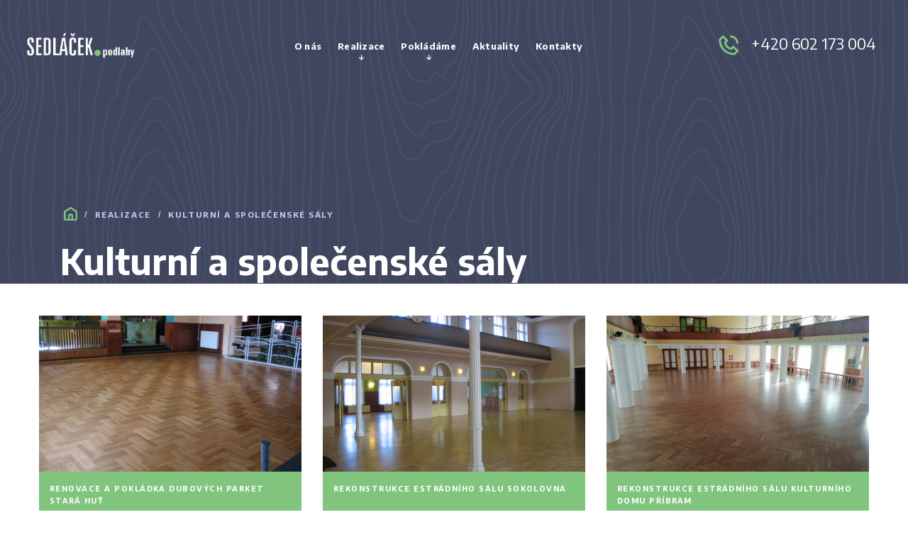

--- FILE ---
content_type: text/html; charset=UTF-8
request_url: https://www.podlahy-sedlacek.cz/realizace/kulturni-a-spolecenske-saly
body_size: 12610
content:
<!DOCTYPE html>
<html lang="cs">
    <head xmlns="http://www.w3.org/1999/xhtml" lang="cs" xml:lang="cs">
		<title>Realizace podlah kulturních a společenských sálů | Podlahy Sedláček</title>
		<meta http-equiv="Content-Type" content="text/html; charset=UTF-8" />
<meta http-equiv="X-UA-Compatible" content="IE=edge" />
<meta name="viewport" content="width=device-width, initial-scale=1.0, maximum-scale=1.0, user-scalable=0" />
<meta charset="UTF-8" />
<meta name="description" content="Profesionální realizace podlah kulturních a společenských sálů. Bohaté zkušenosti ✓ Skvělé reference! Showroom v Příbrami"/>
<meta name="keywords" content="" />
	<meta name="robots" content="index, follow" />
<meta name="author" content="Orbinet.cz – info@orbinet.cz" />
		<link rel="apple-touch-icon-precomposed" sizes="57x57" href="/fassets/img/favicons/apple-touch-icon-57x57.png" />
<link rel="apple-touch-icon-precomposed" sizes="114x114" href="/fassets/img/favicons/apple-touch-icon-114x114.png" />
<link rel="apple-touch-icon-precomposed" sizes="72x72" href="/fassets/img/favicons/apple-touch-icon-72x72.png" />
<link rel="apple-touch-icon-precomposed" sizes="144x144" href="/fassets/img/favicons/apple-touch-icon-144x144.png" />
<link rel="apple-touch-icon-precomposed" sizes="60x60" href="/fassets/img/favicons/apple-touch-icon-60x60.png" />
<link rel="apple-touch-icon-precomposed" sizes="120x120" href="/fassets/img/favicons/apple-touch-icon-120x120.png" />
<link rel="apple-touch-icon-precomposed" sizes="76x76" href="/fassets/img/favicons/apple-touch-icon-76x76.png" />
<link rel="apple-touch-icon-precomposed" sizes="152x152" href="/fassets/img/favicons/apple-touch-icon-152x152.png" />
<link rel="icon" type="image/png" href="/fassets/img/favicons/favicon-196x196.png" sizes="196x196" />
<link rel="icon" type="image/png" href="/fassets/img/favicons/favicon-96x96.png" sizes="96x96" />
<link rel="icon" type="image/png" href="/fassets/img/favicons/favicon-32x32.png" sizes="32x32" />
<link rel="icon" type="image/png" href="/fassets/img/favicons/favicon-16x16.png" sizes="16x16" />
<link rel="icon" type="image/png" href="/fassets/img/favicons/favicon-128.png" sizes="128x128" />
<meta name="application-name" content="Podlahy Sedláček"/>
<meta name="msapplication-TileColor" content="#000000" />
<meta name="msapplication-TileImage" content="/fassets/img/favicons/mstile-144x144.png" />
<meta name="msapplication-square70x70logo" content="/fassets/img/favicons/mstile-70x70.png" />
<meta name="msapplication-square150x150logo" content="/fassets/img/favicons/mstile-150x150.png" />
<meta name="msapplication-wide310x150logo" content="/fassets/img/favicons/mstile-310x150.png" />
<meta name="msapplication-square310x310logo" content="/fassets/img/favicons/mstile-310x310.png" />
		<link rel="preconnect" href="https://fonts.googleapis.com">
<link rel="preconnect" href="https://fonts.gstatic.com" crossorigin>
<link href="https://fonts.googleapis.com/css2?family=Encode+Sans:wght@100;300;400;500;700&display=swap" rel="stylesheet">

        <style>
            body,html{overflow-x:hidden}button,input[type=submit]{border:none}a,button,div.header,input{transition:all .2s ease-out}html{-webkit-font-smoothing:antialiased;font-size:16px}body{-webkit-font-smoothing:subpixel-antialiased;-webkit-text-stroke:1px transparent;line-height:1.2;font-family:'Encode Sans','Encode Sans Narrow',Ubuntu,"Open Sans","lucida grande","Segoe UI",arial,verdana,"lucida sans unicode",tahoma,sans-serif}a,button,input{outline:0!important;text-decoration:none!important}button{background:0 0}button::-moz-focus-inner,input::-moz-focus-inner{border:0;padding:0}input,textarea{-webkit-appearance:none;-moz-appearance:none;appearance:none}ul{margin:0;padding:0;list-style:none}.subtitle{display:block;margin:0;padding:30px 0 15px;font-size:2rem}.button{display:inline-block;vertical-align:middle;position:relative;padding:8px 25px;cursor:pointer;text-align:center;line-height:2.2;border-radius:0;border:3px solid #80c47e;text-transform:uppercase;font-weight:700;letter-spacing:.14em;font-size:.75rem;background:#80c47e;color:#fff}div.header{width:100%;z-index:10000;position:fixed;border-bottom:2px solid transparent;height:130px}.header-m-offset{margin-top:130px}.header-p-offset{padding-top:130px}        </style>

        <!-- links -->
        <link rel="stylesheet" href="/fassets/build/vendors.css?v=250217" type="text/css" />
        <link rel="stylesheet" href="/fassets/build/main.css?v=250217" type="text/css" />

                            <meta property="og:url" content="https://www.podlahy-sedlacek.cz/realizace/kulturni-a-spolecenske-saly" />
        
                    <meta property="og:type" content="website" />
        
        
        
                    <meta property="og:image" content="https://www.podlahy-sedlacek.cz/fassets/img/sedlacek-podlahy-og.png" />
        
                    <meta property="og:image:width" content="1200" />
        
                    <meta property="og:image:height" content="630" />
                
        <script type="text/javascript" src="https://api.mapy.cz/loader.js"></script>
        <script type="text/javascript">Loader.load()</script>

		<!-- Google Tag Manager -->
<script>(function(w,d,s,l,i){w[l]=w[l]||[];w[l].push({'gtm.start':
			new Date().getTime(),event:'gtm.js'});var f=d.getElementsByTagName(s)[0],
		j=d.createElement(s),dl=l!='dataLayer'?'&l='+l:'';j.async=true;j.src=
		'https://www.googletagmanager.com/gtm.js?id='+i+dl;f.parentNode.insertBefore(j,f);
	})(window,document,'script','dataLayer','GTM-NXQ8TWZ');</script>
<!-- End Google Tag Manager -->
		<!-- Meta Pixel Code -->
<script>
	!function(f,b,e,v,n,t,s)
	{if(f.fbq)return;n=f.fbq=function(){n.callMethod?
		n.callMethod.apply(n,arguments):n.queue.push(arguments)};
		if(!f._fbq)f._fbq=n;n.push=n;n.loaded=!0;n.version='2.0';
		n.queue=[];t=b.createElement(e);t.async=!0;
		t.src=v;s=b.getElementsByTagName(e)[0];
		s.parentNode.insertBefore(t,s)}(window, document,'script',
		'https://connect.facebook.net/en_US/fbevents.js');
	fbq('init', '1147452712836229');
	fbq('track', 'PageView');
</script>
<!-- End Meta Pixel Code -->
	</head>

    <body data-lang="cs" class="subpage">
		<!-- Google Tag Manager (noscript) -->
<noscript><iframe src="https://www.googletagmanager.com/ns.html?id=GTM-NXQ8TWZ" height="0" width="0" style="display:none;visibility:hidden"></iframe></noscript>
<!-- End Google Tag Manager (noscript) -->
<!-- Meta Pixel Code (noscript) -->
<noscript><img height="1" width="1" style="display:none" src="https://www.facebook.com/tr?id=1147452712836229&ev=PageView&noscript=1" /></noscript>
<!-- End Meta Pixel Code (noscript) -->

        
<!-- SVG ENVELOPE -->
<svg class="sr-only" xmlns="http://www.w3.org/2000/svg" width="24" height="24" viewBox="0 0 24 24"><path id="svg-envelope" d="M21 4H3a1 1 0 0 0-1 1v14a1 1 0 0 0 1 1h18a1 1 0 0 0 1-1V5a1 1 0 0 0-1-1zm-1 14H4V9.227l7.335 6.521a1.003 1.003 0 0 0 1.33-.001L20 9.227V18zm0-11.448l-8 7.11-8-7.111V6h16v.552z"/></svg>

<!-- SVG IDEA -->
<svg class="sr-only" xmlns="http://www.w3.org/2000/svg" width="24" height="24" viewBox="0 0 24 24"><path id="svg-idea" d="M11 2h2v2h-2zM5.707 7.121L4.293 5.707l1.414-1.414 1.414 1.414zM18.293 4.293l1.414 1.414-1.414 1.414-1.414-1.414zM15 18v-1.479c1.459-1.073 3-2.745 3-5.021C18 8.364 15.421 6 12 6s-6 2.364-6 5.5c0 2.275 1.541 3.947 3 5.021V18a1 1 0 0 0 1 1h4a1 1 0 0 0 1-1zm-2-2v1h-2v-1c0-.334-.167-.646-.445-.832C9.39 14.391 8 13.124 8 11.5 8 9.472 9.683 8 12 8s4 1.472 4 3.5c0 1.624-1.39 2.891-2.555 3.668A1.001 1.001 0 0 0 13 16zM10 20h4v2h-4z"/></svg>

<!-- SVG PHONE -->
<svg class="sr-only" xmlns="http://www.w3.org/2000/svg" width="24" height="24" viewBox="0 0 24 24"><path id="svg-phone" d="M17.707 12.293a.999.999 0 0 0-1.414 0l-1.594 1.594c-.739-.22-2.118-.72-2.992-1.594s-1.374-2.253-1.594-2.992l1.594-1.594a.999.999 0 0 0 0-1.414l-4-4a.999.999 0 0 0-1.414 0l-3 3a.996.996 0 0 0-.291.649c-.015.25-.302 6.172 4.291 10.765 3.988 3.988 8.99 4.299 10.428 4.299.219 0 .337-.008.337-.008.243-.015.478-.118.649-.291l3-3a.999.999 0 0 0 0-1.414l-4-4zm-.126 6.712c-1.401-.021-5.548-.387-8.874-3.712-3.342-3.343-3.685-7.622-3.71-8.876L7 4.414 9.586 7 8.293 8.293a1 1 0 0 0-.272.912c.024.115.611 2.842 2.271 4.502s4.387 2.247 4.502 2.271a.993.993 0 0 0 .912-.271L17 14.414 19.586 17l-2.005 2.005zM13.99 2v2C17.473 4 20 6.523 20 10h2c0-4.561-3.443-8-8.01-8z"/><path d="M16 10h2c0-2.542-1.458-4-4-4v2c1.439 0 2 .561 2 2z"/></svg>

<!-- SVG RIBBON -->
<svg class="sr-only" xmlns="http://www.w3.org/2000/svg" width="24" height="24" viewBox="0 0 24 24"><path id="svg-ribbon" d="M12 2C8.636 2 6 4.636 6 7.986c-.002.119-.007 2.935 2.771 5.697l1.858 1.983-4.358 4.649 1.459 1.367L12 17.129l4.271 4.555 1.459-1.367-4.359-4.649 1.861-1.985C18.021 10.685 18.002 8.089 18 8c0-3.364-2.636-6-6-6zm1.771 10.316L12 14.205l-1.795-1.914C8.037 10.134 8.001 8.09 8 8c0-2.243 1.757-4 4-4s4 1.757 4 4.008c0 .078-.036 1.953-2.229 4.308z"/></svg>

<!-- SVG SHIELD -->
<svg class="sr-only" xmlns="http://www.w3.org/2000/svg" width="24" height="24" viewBox="0 0 24 24"><path id="svg-shield" d="M12.53 2.152a1 1 0 0 0-1.061 0l-8 5A1.002 1.002 0 0 0 3 8c0 .35.097 8.614 8.47 13.848a1.002 1.002 0 0 0 1.06 0C20.903 16.614 21 8.35 21 8a1 1 0 0 0-.47-.848l-8-5zM12 19.809c-5.862-3.947-6.815-9.525-6.97-11.273L12 4.18l6.97 4.355c-.156 1.752-1.11 7.327-6.97 11.274z"/></svg>

<!-- SVG TWITTER -->
<svg class="sr-only" xmlns="http://www.w3.org/2000/svg" width="24" height="24" viewBox="0 0 24 24"><path id="svg-twitter" d="M19.633,7.997c0.013,0.175,0.013,0.349,0.013,0.523c0,5.325-4.053,11.461-11.46,11.461c-2.282,0-4.402-0.661-6.186-1.809	c0.324,0.037,0.636,0.05,0.973,0.05c1.883,0,3.616-0.636,5.001-1.721c-1.771-0.037-3.255-1.197-3.767-2.793	c0.249,0.037,0.499,0.062,0.761,0.062c0.361,0,0.724-0.05,1.061-0.137c-1.847-0.374-3.23-1.995-3.23-3.953v-0.05	c0.537,0.299,1.16,0.486,1.82,0.511C3.534,9.419,2.823,8.184,2.823,6.787c0-0.748,0.199-1.434,0.548-2.032	c1.983,2.443,4.964,4.04,8.306,4.215c-0.062-0.3-0.1-0.611-0.1-0.923c0-2.22,1.796-4.028,4.028-4.028	c1.16,0,2.207,0.486,2.943,1.272c0.91-0.175,1.782-0.512,2.556-0.973c-0.299,0.935-0.936,1.721-1.771,2.22	c0.811-0.088,1.597-0.312,2.319-0.624C21.104,6.712,20.419,7.423,19.633,7.997z"/></svg>

<!-- SVG YOUTUBE -->
<svg class="sr-only" xmlns="http://www.w3.org/2000/svg" width="24" height="24" viewBox="0 0 24 24"><path id="svg-youtube" d="M21.593,7.203c-0.23-0.858-0.905-1.535-1.762-1.766C18.265,5.007,12,5,12,5S5.736,4.993,4.169,5.404	c-0.84,0.229-1.534,0.921-1.766,1.778c-0.413,1.566-0.417,4.814-0.417,4.814s-0.004,3.264,0.406,4.814	c0.23,0.857,0.905,1.534,1.763,1.765c1.582,0.43,7.83,0.437,7.83,0.437s6.265,0.007,7.831-0.403c0.856-0.23,1.534-0.906,1.767-1.763	C21.997,15.281,22,12.034,22,12.034S22.02,8.769,21.593,7.203z M9.996,15.005l0.005-6l5.207,3.005L9.996,15.005z"/></svg>

<!-- SVG CALENDAR -->
<svg class="sr-only" xmlns="http://www.w3.org/2000/svg" width="24" height="24" viewBox="0 0 24 24"><path id="svg-calendar" d="M21,3h-4V2h-2v1H9V2H7v1H3C2.447,3,2,3.447,2,4v17c0,0.553,0.447,1,1,1h18c0.553,0,1-0.447,1-1V4C22,3.447,21.553,3,21,3z M7,5v1h2V5h6v1h2V5h3v3H4V5H7z M4,20V10h16v10H4z"/></svg>

<!-- SVG FACEBOOK -->
<svg class="sr-only" xmlns="http://www.w3.org/2000/svg" width="24" height="24" viewBox="0 0 24 24"><path id="svg-facebook" d="M13.397,20.997v-8.196h2.765l0.411-3.209h-3.176V7.548c0-0.926,0.258-1.56,1.587-1.56h1.684V3.127	C15.849,3.039,15.025,2.997,14.201,3c-2.444,0-4.122,1.492-4.122,4.231v2.355H7.332v3.209h2.753v8.202H13.397z"/></svg>

<!-- SVG DOWNLOAD -->
<svg class="sr-only" version="1.1" xmlns="http://www.w3.org/2000/svg" viewBox="0 0 512 512" xmlns:xlink="http://www.w3.org/1999/xlink" enable-background="new 0 0 512 512">
	<g id="svg-download">
		<g>
			<path d="M480.6,319c-11.3,0-20.4,9.1-20.4,20.4v120.7H51.8V339.4c0-11.3-9.1-20.4-20.4-20.4c-11.3,0-20.4,9.1-20.4,20.4v141.2    c0,11.3,9.1,20.4,20.4,20.4h449.2c11.3,0,20.4-9.1,20.4-20.4V339.4C501,328.1,491.9,319,480.6,319z"/>
			<path d="m241.6,352.7c11.1,10.7 24.4,5.2 28.9,0l124.2-124.1c8-8 8-20.9 0-28.9-8-8-20.9-8-28.9,0l-89.4,89.3v-259.2c0-11.3-9.1-20.4-20.4-20.4-11.3,0-20.4,9.1-20.4,20.4v259.1l-89.4-89.3c-8-8-20.9-8-28.9,0-8,8-8,20.9 0,28.9l124.3,124.2z"/>
		</g>
	</g>
</svg>


<!-- SVG IZOLACE -->
<svg class="sr-only" xmlns="http://www.w3.org/2000/svg" width="620.84" height="509.23" viewBox="0 0 620.84 509.23">
	<g id="svg-izolace">
	<path d="M255.17,111c-79,0-143.25,64.23-143.25,143.18s64.26,143.18,143.25,143.18,143.25-64.23,143.25-143.18S334.16,111,255.17,111Zm0,268.17c-68.95,0-125.06-56.07-125.06-125s56.11-125,125.06-125,125.07,56.07,125.07,125S324.13,379.18,255.17,379.18Z"/>
	<path d="M443,244.68a9.08,9.08,0,0,0,8.27-9.85A196.85,196.85,0,0,0,255.17,55.23C146.61,55.23,58.29,143.51,58.29,252S146.61,448.8,255.17,448.8c98.67,0,182.61-73.64,195.25-171.29a9.1,9.1,0,1,0-18-2.34c-11.47,88.62-87.65,155.44-177.21,155.44C156.64,430.61,76.48,350.5,76.48,252s80.16-178.6,178.69-178.6a178.7,178.7,0,0,1,178,163A9.09,9.09,0,0,0,443,244.68Z"/>
	<path d="M611.75,491H349.8c94-37.64,160.55-129.61,160.55-236.85A255.15,255.15,0,0,0,276.61,0a9.1,9.1,0,1,0-1.51,18.13,236.92,236.92,0,0,1,217.06,236c0,130.61-106.31,236.86-237,236.86s-237-106.26-237-236.86a236.94,236.94,0,0,1,216.57-236A9.09,9.09,0,1,0,233.21.08,255.13,255.13,0,0,0,0,254.19c0,140.63,114.47,255,255.17,255H611.75a9.1,9.1,0,0,0,0-18.19Z"/>
	</g>
</svg>

<!-- SVG LONG ARROW -->
<svg class="sr-only" xmlns="http://www.w3.org/2000/svg" width="31.91" height="11.41" viewBox="0 0 31.91 11.41">
	<polyline id="svg-long_arrow" points="0 5.71 0.91 6.62 0.91 6.71 1 6.71 5.71 11.41 7.12 10 3.83 6.71 31.91 6.71 31.91 4.71 3.83 4.71 7.12 1.41 5.71 0 1 4.71 0.91 4.71 0.91 4.79 0 5.71"/>
</svg>

<!-- SVG LUPA -->
<svg class="sr-only" xmlns="http://www.w3.org/2000/svg" width="20" height="20" viewBox="0 0 20 20">
	<path id="svg-lupa" d="M12,0a8,8,0,1,0,8,8A8,8,0,0,0,12,0Zm0,14a6,6,0,1,1,6-6A6,6,0,0,1,12,14Zm-7.76.34,1.42,1.42L1.41,20,0,18.59Z"/>
</svg>

<!-- SVG PINTEREST -->
<svg class="sr-only" xmlns="http://www.w3.org/2000/svg" width="1792" height="1792" viewBox="0 0 1792 1792">
	<g id="svg-pinterest">
		<path d="M212.63,645.07q0-115.32,40-217.29T363.18,250q70.47-75.81,162.3-131.34A745.72,745.72,0,0,1,723,35.38,845.52,845.52,0,0,1,938.71,7.61q168.7,0,313.93,71t236,206.61q90.77,135.61,90.76,306.46a990.34,990.34,0,0,1-20.28,200.74,811,811,0,0,1-64.07,189q-43.79,90.77-106.78,159.63t-154.82,110q-91.83,41.12-201.81,41.11-72.61,0-144.15-34.17T785,1164q-10.68,41.64-29.9,120.12T730,1385.57q-5.87,23-21.89,75.81t-27.76,75.82q-11.74,23-34.17,66.73A755.54,755.54,0,0,1,597,1686.68q-26.68,39-66.2,92.37l-15,5.34-9.61-10.68q-16-167.64-16-200.74,0-98.23,23-220.5t71-307q48-184.72,55.52-216.76-34.15-69.4-34.16-180.45,0-88.63,55.52-166.58T802,403.76q65.13,0,101.43,43.24t36.31,109.45q0,70.47-47,203.94t-47,199.68q0,67.26,48.05,111.58T1010.25,1116q58.73,0,108.91-26.69a245.58,245.58,0,0,0,83.82-72.61,613.07,613.07,0,0,0,59.8-101.44,584.21,584.21,0,0,0,40.57-118,1166.3,1166.3,0,0,0,21.36-118.52,865.74,865.74,0,0,0,6.94-106.24q0-184.73-116.92-287.77t-304.85-103q-213.55,0-356.63,138.28T410.16,670.7a309.4,309.4,0,0,0,13.35,90.76q13.35,43.78,28.83,69.41t28.83,48.58Q494.52,902.4,494.52,912q0,29.9-16,77.94T439,1038q-2.13,0-18.15-3.2-54.45-16-96.63-59.79a311.49,311.49,0,0,1-65.14-100.91,658.1,658.1,0,0,1-34.7-115.32A574,574,0,0,1,212.63,645.07Z"/>
	</g>
</svg>

<!-- SVG SHORT ARROW -->
<svg class="sr-only" version="1.1" xmlns="http://www.w3.org/2000/svg" xmlns:xlink="http://www.w3.org/1999/xlink"
		 width="24px" height="24px" viewBox="0 0 24 24" xml:space="preserve">
<g id="svg-short_arrow">
	<polygon points="6,12.914 6,13 6.086,13 10.793,17.707 12.207,16.293 8.914,13 17,13 17,11 8.914,11 12.207,7.707 10.793,6.293
		6.086,11 6,11 6,11.086 5.086,12 	"/>
</g>
</svg>

<!-- SVG SIDLO -->
<svg class="sr-only" xmlns="http://www.w3.org/2000/svg" width="16" height="16" viewBox="0 0 16 16">
	<defs>
		<style>
			.cls-1 {
				fill-rule: evenodd;
			}
		</style>
	</defs>
	<g id="svg-sidlo">
		<path class="cls-1" d="M15.11,4.34l-6-4a2,2,0,0,0-2.22,0l-6,4A2,2,0,0,0,0,6v8a2,2,0,0,0,2,2H14a2,2,0,0,0,2-2V6A2,2,0,0,0,15.11,4.34ZM9,14H7V10H9Zm5,0H11V10A2,2,0,0,0,9,8H7a2,2,0,0,0-2,2v4H2V6L8,2l6,4Z"/>
	</g>
</svg>

<!-- SVG ZATEZOVA TRIDA -->
<svg class="sr-only" xmlns="http://www.w3.org/2000/svg" width="480.27" height="507" viewBox="0 0 480.27 507">
	<g id="svg-zatezova_trida">
		<path d="M131.52,504.57a8.28,8.28,0,0,0,11.72,0L202,445.8l57.92,57.91a8.28,8.28,0,0,0,11.72,0l206.2-206.19a8.3,8.3,0,0,0,0-11.72L342.06,150,413.77,78.3a8.29,8.29,0,0,0,0-11.76L348.65,2.39a8.29,8.29,0,0,0-11.67,0L278.66,60.75,220.34,2.43A8.31,8.31,0,0,0,214.48,0a8.23,8.23,0,0,0-5.86,2.43L2.42,208.63a8.29,8.29,0,0,0,0,11.71L138.31,356.23,66.6,427.94a8.28,8.28,0,0,0,0,11.72Zm134.27-18.43-52.06-52.06L343.57,304.23l52.06,52.06ZM279.4,345,148.63,214.21l52.46-52.46L331.85,292.52Zm180.87-53.31-52.92,52.91L277.42,214.64l20-20L382,279.22a8.28,8.28,0,0,0,11.72,0,8.3,8.3,0,0,0,0-11.72l-84.57-84.57,21.21-21.21ZM342.88,20l53.27,52.52L265.7,202.93,212.81,150Zm-128.4,0,52.46,52.46-130,130L84.45,150ZM20,214.48,40.51,194l83.71,83.7A8.28,8.28,0,0,0,135.94,266L52.23,182.26l20.51-20.51,130,130L150,344.51Zm194.48,89,53.2,53.19L137.38,487l-53.2-53.2Z"/>
		<path d="M160.86,291.79a8.94,8.94,0,0,0-.78-1.46,8.68,8.68,0,0,0-1-1.24,8.5,8.5,0,0,0-1.26-1,8.28,8.28,0,0,0-3-1.24,7.92,7.92,0,0,0-1.61-.16,8.09,8.09,0,0,0-1.62.16,8.36,8.36,0,0,0-1.54.47,8.65,8.65,0,0,0-2.71,1.79,8.5,8.5,0,0,0-1,1.26,8.78,8.78,0,0,0-1.24,3,8.77,8.77,0,0,0,0,3.23,8.71,8.71,0,0,0,.47,1.55,8.94,8.94,0,0,0,.78,1.46,8.68,8.68,0,0,0,1,1.24,8.5,8.5,0,0,0,1.26,1,9.52,9.52,0,0,0,1.44.77,8.81,8.81,0,0,0,1.56.47,8.31,8.31,0,0,0,3.22,0,8.71,8.71,0,0,0,1.55-.47,8.94,8.94,0,0,0,1.46-.78,8.68,8.68,0,0,0,1.24-1,8.5,8.5,0,0,0,1-1.26,9.52,9.52,0,0,0,.77-1.44,9,9,0,0,0,.47-1.55,8.53,8.53,0,0,0,.16-1.61,7.88,7.88,0,0,0-.16-1.62A8.71,8.71,0,0,0,160.86,291.79Z"/>
		<path d="M415.83,291.79a8.94,8.94,0,0,0-.78-1.46,8.68,8.68,0,0,0-1-1.24,8.5,8.5,0,0,0-1.26-1,8.65,8.65,0,0,0-1.44-.77,9,9,0,0,0-1.55-.47,8.23,8.23,0,0,0-3.23,0,8.71,8.71,0,0,0-1.55.47,8.94,8.94,0,0,0-1.46.78,8.68,8.68,0,0,0-1.24,1,8.5,8.5,0,0,0-1,1.26,8.28,8.28,0,0,0-1.24,3,8.23,8.23,0,0,0,0,3.23,8.71,8.71,0,0,0,.47,1.55,8.94,8.94,0,0,0,.78,1.46,8.68,8.68,0,0,0,1,1.24,8.5,8.5,0,0,0,1.26,1,8.23,8.23,0,0,0,3,1.24,8.31,8.31,0,0,0,3.22,0,8.71,8.71,0,0,0,1.55-.47,8.94,8.94,0,0,0,1.46-.78,8.68,8.68,0,0,0,1.24-1,8.5,8.5,0,0,0,1-1.26,9.52,9.52,0,0,0,.77-1.44,9,9,0,0,0,.47-1.55,8.53,8.53,0,0,0,.15-1.61,8,8,0,0,0-.62-3.17Z"/>
	</g>
</svg>

<!-- SVG DANGER -->
<svg class="sr-only"  xmlns="http://www.w3.org/2000/svg" viewBox="0 0 512 440.28">
	<g id="svg-danger">
		<path d="M505.4,370.54l-210-348.3a46,46,0,0,0-78.78,0L6.6,370.54A46,46,0,0,0,46,440.28H466a46,46,0,0,0,39.39-69.74Zm-28.36,30A12.7,12.7,0,0,1,466,407H46a12.66,12.66,0,0,1-10.85-19.2l210-348.29a12.65,12.65,0,0,1,21.68,0l210,348.29A12.7,12.7,0,0,1,477,400.52Z"/><path d="M256.15,137.15c-12.68,0-22.57,6.8-22.57,18.86,0,36.81,4.33,89.69,4.33,126.49,0,9.59,8.35,13.61,18.25,13.61,7.42,0,17.93-4,17.93-13.61,0-36.8,4.33-89.68,4.33-126.49C278.42,144,268.22,137.15,256.15,137.15Z"/><path d="M256.47,317.45a23.82,23.82,0,1,0,0,47.63c12.68,0,23.5-11.14,23.5-23.82C280,328.27,269.14,317.45,256.47,317.45Z"/>
	</g>
</svg>

<!-- SVG CHECK -->
<svg class="sr-only"  xmlns="http://www.w3.org/2000/svg" viewBox="0 0 512 512">
    <g id="svg-check">
        <path d="M437.019,74.98C388.667,26.629,324.38,0,256,0C187.619,0,123.331,26.629,74.98,74.98C26.628,123.332,0,187.62,0,256
			s26.628,132.667,74.98,181.019C123.332,485.371,187.619,512,256,512c68.38,0,132.667-26.629,181.019-74.981
			C485.371,388.667,512,324.38,512,256S485.371,123.333,437.019,74.98z M256,482C131.383,482,30,380.617,30,256S131.383,30,256,30
			s226,101.383,226,226S380.617,482,256,482z"/>
        <path d="M378.305,173.859c-5.857-5.856-15.355-5.856-21.212,0.001L224.634,306.319l-69.727-69.727
			c-5.857-5.857-15.355-5.857-21.213,0c-5.858,5.857-5.858,15.355,0,21.213l80.333,80.333c2.929,2.929,6.768,4.393,10.606,4.393
			c3.838,0,7.678-1.465,10.606-4.393l143.066-143.066C384.163,189.215,384.163,179.717,378.305,173.859z"/>
    </g>
</svg>

                <div class="header">
            <div class="container-fluid p-0">
                <a href="https://www.podlahy-sedlacek.cz/" class="logo-link">
                    <img class="logo black" src="/fassets/img/logo.png" alt="">
                    <img class="logo white" src="/fassets/img/logo-white.png" alt="">
                </a>
                        <ul class="main-nav">
                    <li>
            <a href="https://www.podlahy-sedlacek.cz/o-nas" target="_self">
                O nás            </a>
        </li>
                <li>
            <a data-toggle="submenu" href="#submenu-realizace">
                <span>
                    Realizace                    <i class="arrow">        <svg class="short-arrow down" xmlns="http://www.w3.org/2000/svg" viewBox="0 0 24 24">
            <use xlink:href="#svg-short_arrow"></use>
        </svg>
        </i>
                </span>
            </a>
        </li>
                <li>
            <a data-toggle="submenu" href="#submenu-produkty">
                <span>
                    Pokládáme                    <i class="arrow">        <svg class="short-arrow down" xmlns="http://www.w3.org/2000/svg" viewBox="0 0 24 24">
            <use xlink:href="#svg-short_arrow"></use>
        </svg>
        </i>
                </span>
            </a>
        </li>
                <li>
            <a href="https://www.podlahy-sedlacek.cz/aktuality" target="_self">
                Aktuality            </a>
        </li>
                <li>
            <a href="https://www.podlahy-sedlacek.cz/kontakty" target="_self">
                Kontakty            </a>
        </li>
                </ul>
                        <a href="mailto:info@podlahy-sedlacek.cz" class="call-us d-md-block d-lg-none">
                            <svg class="envelope" xmlns="http://www.w3.org/2000/svg" viewBox="0 0 24 24">
            <use xlink:href="#svg-envelope"></use>
        </svg>
                            info@podlahy-sedlacek.cz                </a>

                <a href="tel:+420 602 173 004" class="call-us">
                            <svg class="phone" xmlns="http://www.w3.org/2000/svg" viewBox="0 0 24 24">
            <use xlink:href="#svg-phone"></use>
        </svg>
                            +420 602 173 004                </a>

                <button class="toggle-mobile-nav hamburger" type="button">
                <span class="hamburger-box">
                  <span class="hamburger-inner"></span>
                </span>
                </button>
            </div>
        </div>

        <div class="mobile-nav">
            <div class="wrapper">
                <a href="tel:+420 602 173 004" class="call-us mb-1">
                            <svg class="phone" xmlns="http://www.w3.org/2000/svg" viewBox="0 0 24 24">
            <use xlink:href="#svg-phone"></use>
        </svg>
                            +420 602 173 004                </a>
                <a href="mailto:info@podlahy-sedlacek.cz" class="call-us">
                            <svg class="envelope" xmlns="http://www.w3.org/2000/svg" viewBox="0 0 24 24">
            <use xlink:href="#svg-envelope"></use>
        </svg>
                            info@podlahy-sedlacek.cz                </a>
                        <ul class="ul-mobile-nav">
                            <li>
                    <a href="https://www.podlahy-sedlacek.cz/o-nas" target="_self">
                        O nás                    </a>
                </li>
                                    <li>
                        <div class="menu-item">
                            <a class="link" href="https://www.podlahy-sedlacek.cz/realizace" target="_self">
                                <span class="ico"><i class="icon"></i></span>
                                Realizace                            </a>
                            <a href="#mobile-submenu-7" class="open-dropdown" data-toggle="collapse"><i></i></a>
                        </div>
                        <div class="mobile-submenu collapse" id="mobile-submenu-7">
                            <ul>
                                                                <li>
                                    <a href="https://www.podlahy-sedlacek.cz/realizace/rodinne-domy-a-byty" target="_self" class="active">
                                        Rodinné domy a byty                                    </a>
                                </li>
                                                                <li>
                                    <a href="https://www.podlahy-sedlacek.cz/realizace/podlaha-do-garaze" target="_self" class="active">
                                        Podlaha do garáže                                    </a>
                                </li>
                                                                <li>
                                    <a href="https://www.podlahy-sedlacek.cz/realizace/pamatky" target="_self" class="active">
                                        Památky                                    </a>
                                </li>
                                                                <li>
                                    <a href="https://www.podlahy-sedlacek.cz/realizace/kulturni-a-spolecenske-saly" target="_self" class="active">
                                        Kulturní a společenské sály                                    </a>
                                </li>
                                                                <li>
                                    <a href="https://www.podlahy-sedlacek.cz/realizace/sportovni-saly-a-telocvicny" target="_self" class="active">
                                        Sportovní sály a tělocvičny                                    </a>
                                </li>
                                                                <li>
                                    <a href="https://www.podlahy-sedlacek.cz/realizace/komercni-prumyslove-prostory" target="_self" class="active">
                                        Komerční a průmyslové prostory                                    </a>
                                </li>
                                                                <li>
                                    <a href="https://www.podlahy-sedlacek.cz/realizace/skoly-a-nekomercni-objekty" target="_self" class="active">
                                        Školy a nekomerční objekty                                    </a>
                                </li>
                                                            </ul>
                        </div>
                    </li>
                                        <li>
                        <div class="menu-item">
                            <a class="link" href="https://www.podlahy-sedlacek.cz/produkty" target="_self">
                                <span class="ico"><i class="icon"></i></span>
                                Pokládáme                            </a>
                            <a href="#mobile-submenu-2" class="open-dropdown" data-toggle="collapse"><i></i></a>
                        </div>
                        <div class="mobile-submenu collapse" id="mobile-submenu-2">
                            <ul>
                                                                <li>
                                    <a href="https://www.podlahy-sedlacek.cz/produkty/vinylove-podlahy" target="_self">
                                        Vinylové podlahy                                    </a>
                                </li>
                                                                <li>
                                    <a href="https://www.podlahy-sedlacek.cz/produkty/drevena-podlaha" target="_self">
                                        Dřevěné podlahy | Parkety                                    </a>
                                </li>
                                                                <li>
                                    <a href="https://www.podlahy-sedlacek.cz/produkty/ekologicke-podlahy" target="_self">
                                        Ekologické podlahy                                    </a>
                                </li>
                                                                <li>
                                    <a href="https://www.podlahy-sedlacek.cz/produkty/pvc-lino-linoleum" target="_self">
                                        PVC a CV podlahy                                    </a>
                                </li>
                                                                <li>
                                    <a href="https://www.podlahy-sedlacek.cz/produkty/laminatove-podlahy" target="_self">
                                        Laminátové podlahy                                    </a>
                                </li>
                                                                <li>
                                    <a href="https://www.podlahy-sedlacek.cz/produkty/sportovni-podlahy" target="_self">
                                        Sportovní podlahy                                    </a>
                                </li>
                                                                <li>
                                    <a href="https://www.podlahy-sedlacek.cz/produkty/epoxidove-podlahy" target="_self">
                                        Lité epoxidové a polyuretanové  podlahy                                     </a>
                                </li>
                                                                <li>
                                    <a href="https://www.podlahy-sedlacek.cz/produkty/plovouci-podlahy" target="_self">
                                        Plovoucí podlahy                                    </a>
                                </li>
                                                                <li>
                                    <a href="https://www.podlahy-sedlacek.cz/produkty/pece-a-udrzba-podlah" target="_self">
                                        Péče a údržba podlah                                    </a>
                                </li>
                                                                <li>
                                    <a href="https://www.sedlacek-karcher.cz/sluzby" target="_blank">
                                        Úklidové a čisticí práce                                    </a>
                                </li>
                                                                <li>
                                    <a href="https://www.podlahy-sedlacek.cz/produkty/obklady-schodu" target="_self">
                                        Obklady schodů                                    </a>
                                </li>
                                                                <li>
                                    <a href="https://www.podlahy-sedlacek.cz/produkty/dale-realizujeme" target="_self">
                                        Dále realizujeme                                    </a>
                                </li>
                                                            </ul>
                        </div>
                    </li>
                                    <li>
                    <a href="https://www.podlahy-sedlacek.cz/aktuality" target="_self">
                        Aktuality                    </a>
                </li>
                                <li>
                    <a href="https://www.podlahy-sedlacek.cz/kontakty" target="_self">
                        Kontakty                    </a>
                </li>
                        </ul>
                        <ul class="socials">
                                                                <li><a href="#">        <svg class="facebook" xmlns="http://www.w3.org/2000/svg" viewBox="0 0 24 24">
            <use xlink:href="#svg-facebook"></use>
        </svg>
        </a></li>
                                    </ul>
            </div>
        </div>

        <!-- SUBMENU - PRODUKTY -->
        <div class="submenu-item" id="submenu-produkty">
            		<div class="wide container">
			<div class="row">
				<div class="col-12">
					<div class="product-tiles-heading">
						<h2>Pokládáme</h2>
					</div>
				</div>
			</div>
			<div class="row">
									<div class="col-md-6 col-xl-3">
						<a href="https://www.podlahy-sedlacek.cz/produkty/vinylove-podlahy" target="_self"
						   class="product-tile my-2 my-md-3">
							<img src="https://www.podlahy-sedlacek.cz/temp/structure_produkt_list_wide_tmb_24.jpg?v=16370502121652949070" alt="Vinylové podlahy" class="bg">
							<span
								class="dark-blue condensed button">Vinylové podlahy        <svg class="short-arrow right" xmlns="http://www.w3.org/2000/svg" viewBox="0 0 24 24">
            <use xlink:href="#svg-short_arrow"></use>
        </svg>
        </span>
							<div class="overlay">
								<h3>Vinylové podlahy</h3>
															</div>
						</a>
					</div>
										<div class="col-md-6 col-xl-3">
						<a href="https://www.podlahy-sedlacek.cz/produkty/drevena-podlaha" target="_self"
						   class="product-tile my-2 my-md-3">
							<img src="https://www.podlahy-sedlacek.cz/temp/structure_produkt_list_wide_tmb_23.jpg?v=16524443961652949233" alt="Dřevěné podlahy | Parkety" class="bg">
							<span
								class="dark-blue condensed button">Dřevěné podlahy | Parkety        <svg class="short-arrow right" xmlns="http://www.w3.org/2000/svg" viewBox="0 0 24 24">
            <use xlink:href="#svg-short_arrow"></use>
        </svg>
        </span>
							<div class="overlay">
								<h3>Dřevěné podlahy | Parkety</h3>
															</div>
						</a>
					</div>
										<div class="col-md-6 col-xl-3">
						<a href="https://www.podlahy-sedlacek.cz/produkty/ekologicke-podlahy" target="_self"
						   class="product-tile my-2 my-md-3">
							<img src="https://www.podlahy-sedlacek.cz/temp/structure_produkt_list_wide_tmb_104.jpg?v=16529493021653557271" alt="Ekologické podlahy" class="bg">
							<span
								class="dark-blue condensed button">Ekologické podlahy        <svg class="short-arrow right" xmlns="http://www.w3.org/2000/svg" viewBox="0 0 24 24">
            <use xlink:href="#svg-short_arrow"></use>
        </svg>
        </span>
							<div class="overlay">
								<h3>Ekologické podlahy</h3>
															</div>
						</a>
					</div>
										<div class="col-md-6 col-xl-3">
						<a href="https://www.podlahy-sedlacek.cz/produkty/pvc-lino-linoleum" target="_self"
						   class="product-tile my-2 my-md-3">
							<img src="https://www.podlahy-sedlacek.cz/temp/structure_produkt_list_wide_tmb_44.jpg?v=16370502131654029840" alt="PVC a CV podlahy" class="bg">
							<span
								class="dark-blue condensed button">PVC a CV podlahy        <svg class="short-arrow right" xmlns="http://www.w3.org/2000/svg" viewBox="0 0 24 24">
            <use xlink:href="#svg-short_arrow"></use>
        </svg>
        </span>
							<div class="overlay">
								<h3>PVC a CV podlahy</h3>
															</div>
						</a>
					</div>
										<div class="col-md-6 col-xl-3">
						<a href="https://www.podlahy-sedlacek.cz/produkty/laminatove-podlahy" target="_self"
						   class="product-tile my-2 my-md-3">
							<img src="https://www.podlahy-sedlacek.cz/temp/structure_produkt_list_wide_tmb_43.jpg?v=16370502121653557456" alt="Laminátové podlahy" class="bg">
							<span
								class="dark-blue condensed button">Laminátové podlahy        <svg class="short-arrow right" xmlns="http://www.w3.org/2000/svg" viewBox="0 0 24 24">
            <use xlink:href="#svg-short_arrow"></use>
        </svg>
        </span>
							<div class="overlay">
								<h3>Laminátové podlahy</h3>
															</div>
						</a>
					</div>
										<div class="col-md-6 col-xl-3">
						<a href="https://www.podlahy-sedlacek.cz/produkty/sportovni-podlahy" target="_self"
						   class="product-tile my-2 my-md-3">
							<img src="https://www.podlahy-sedlacek.cz/temp/structure_produkt_list_wide_tmb_51.jpg?v=16370502141653557734" alt="Sportovní podlahy" class="bg">
							<span
								class="dark-blue condensed button">Sportovní podlahy        <svg class="short-arrow right" xmlns="http://www.w3.org/2000/svg" viewBox="0 0 24 24">
            <use xlink:href="#svg-short_arrow"></use>
        </svg>
        </span>
							<div class="overlay">
								<h3>Sportovní podlahy</h3>
															</div>
						</a>
					</div>
										<div class="col-md-6 col-xl-3">
						<a href="https://www.podlahy-sedlacek.cz/produkty/epoxidove-podlahy" target="_self"
						   class="product-tile my-2 my-md-3">
							<img src="https://www.podlahy-sedlacek.cz/temp/structure_produkt_list_wide_tmb_54.jpg?v=16370502161653557734" alt="Lité epoxidové a polyuretanové  podlahy " class="bg">
							<span
								class="dark-blue condensed button">Lité epoxidové a polyuretanové  podlahy         <svg class="short-arrow right" xmlns="http://www.w3.org/2000/svg" viewBox="0 0 24 24">
            <use xlink:href="#svg-short_arrow"></use>
        </svg>
        </span>
							<div class="overlay">
								<h3>Lité epoxidové a polyuretanové  podlahy </h3>
															</div>
						</a>
					</div>
										<div class="col-md-6 col-xl-3">
						<a href="https://www.podlahy-sedlacek.cz/produkty/plovouci-podlahy" target="_self"
						   class="product-tile my-2 my-md-3">
							<img src="https://www.podlahy-sedlacek.cz/temp/structure_produkt_list_wide_tmb_52.jpg?v=16370502151653557988" alt="Plovoucí podlahy" class="bg">
							<span
								class="dark-blue condensed button">Plovoucí podlahy        <svg class="short-arrow right" xmlns="http://www.w3.org/2000/svg" viewBox="0 0 24 24">
            <use xlink:href="#svg-short_arrow"></use>
        </svg>
        </span>
							<div class="overlay">
								<h3>Plovoucí podlahy</h3>
															</div>
						</a>
					</div>
										<div class="col-md-6 col-xl-3">
						<a href="https://www.podlahy-sedlacek.cz/produkty/pece-a-udrzba-podlah" target="_self"
						   class="product-tile my-2 my-md-3">
							<img src="https://www.podlahy-sedlacek.cz/temp/structure_produkt_list_wide_tmb_49.jpg?v=16524444091653560126" alt="Péče a údržba podlah" class="bg">
							<span
								class="dark-blue condensed button">Péče a údržba podlah        <svg class="short-arrow right" xmlns="http://www.w3.org/2000/svg" viewBox="0 0 24 24">
            <use xlink:href="#svg-short_arrow"></use>
        </svg>
        </span>
							<div class="overlay">
								<h3>Péče a údržba podlah</h3>
															</div>
						</a>
					</div>
										<div class="col-md-6 col-xl-3">
						<a href="https://www.sedlacek-karcher.cz/sluzby" target="_blank"
						   class="product-tile my-2 my-md-3">
							<img src="https://www.podlahy-sedlacek.cz/temp/structure_produkt_list_wide_tmb_127.jpg?v=17050981951705098199" alt="Úklidové a čisticí práce" class="bg">
							<span
								class="dark-blue condensed button">Úklidové a čisticí práce        <svg class="short-arrow right" xmlns="http://www.w3.org/2000/svg" viewBox="0 0 24 24">
            <use xlink:href="#svg-short_arrow"></use>
        </svg>
        </span>
							<div class="overlay">
								<h3>Úklidové a čisticí práce</h3>
															</div>
						</a>
					</div>
										<div class="col-md-6 col-xl-3">
						<a href="https://www.podlahy-sedlacek.cz/produkty/obklady-schodu" target="_self"
						   class="product-tile my-2 my-md-3">
							<img src="https://www.podlahy-sedlacek.cz/temp/structure_produkt_list_wide_tmb_111.jpg?v=16703944281670395625" alt="Obklady schodů" class="bg">
							<span
								class="dark-blue condensed button">Obklady schodů        <svg class="short-arrow right" xmlns="http://www.w3.org/2000/svg" viewBox="0 0 24 24">
            <use xlink:href="#svg-short_arrow"></use>
        </svg>
        </span>
							<div class="overlay">
								<h3>Obklady schodů</h3>
															</div>
						</a>
					</div>
											<div class="col-lg-3">
							<a href="https://www.podlahy-sedlacek.cz/produkty/dale-realizujeme" target="_self"
							   class="blue-tile my-2 my-md-3">
								<div class="content">
									<div class="content-inner">
										<h3>Dále realizujeme</h3>
										<p>Renovace a rekonstrukce podlah, čištění a povrchové úpravy podlah a další</p>
									</div>
									<span
										class="arrow">        <svg class="long-arrow right" xmlns="http://www.w3.org/2000/svg" viewBox="0 0 31.91 11.41">
            <use xlink:href="#svg-long_arrow"></use>
        </svg>
        </span>
								</div>
							</a>
						</div>
									</div>
		</div>
		        </div>

        <!-- SUBMENU - REALIZACE -->
        <div class="submenu-item" id="submenu-realizace">
            		<div class="wide container">
			<div class="row">
				<div class="col-12">
					<div class="product-tiles-heading">
						<h2>Realizace</h2>
					</div>
				</div>
			</div>
			<div class="row">
									<div class="col-md-6 col-xl-3">
						<a href="https://www.podlahy-sedlacek.cz/realizace/rodinne-domy-a-byty" target="_self"
						   class="product-tile my-2 my-md-3">
							<img src="https://www.podlahy-sedlacek.cz/temp/structure_produkt_list_wide_tmb_67.jpg?v=16394864231653567642" alt="Rodinné domy a byty" class="bg">
							<span
								class="dark-blue condensed button">Rodinné domy a byty        <svg class="short-arrow right" xmlns="http://www.w3.org/2000/svg" viewBox="0 0 24 24">
            <use xlink:href="#svg-short_arrow"></use>
        </svg>
        </span>
							<div class="overlay">
								<h3>Rodinné domy a byty</h3>
															</div>
						</a>
					</div>
										<div class="col-md-6 col-xl-3">
						<a href="https://www.podlahy-sedlacek.cz/realizace/podlaha-do-garaze" target="_self"
						   class="product-tile my-2 my-md-3">
							<img src="https://www.podlahy-sedlacek.cz/temp/structure_produkt_list_wide_tmb_68.jpg?v=16394866101653567642" alt="Podlaha do garáže" class="bg">
							<span
								class="dark-blue condensed button">Podlaha do garáže        <svg class="short-arrow right" xmlns="http://www.w3.org/2000/svg" viewBox="0 0 24 24">
            <use xlink:href="#svg-short_arrow"></use>
        </svg>
        </span>
							<div class="overlay">
								<h3>Podlaha do garáže</h3>
															</div>
						</a>
					</div>
										<div class="col-md-6 col-xl-3">
						<a href="https://www.podlahy-sedlacek.cz/realizace/pamatky" target="_self"
						   class="product-tile my-2 my-md-3">
							<img src="https://www.podlahy-sedlacek.cz/temp/structure_produkt_list_wide_tmb_69.jpg?v=16394867021653643323" alt="Památky" class="bg">
							<span
								class="dark-blue condensed button">Památky        <svg class="short-arrow right" xmlns="http://www.w3.org/2000/svg" viewBox="0 0 24 24">
            <use xlink:href="#svg-short_arrow"></use>
        </svg>
        </span>
							<div class="overlay">
								<h3>Památky</h3>
															</div>
						</a>
					</div>
										<div class="col-md-6 col-xl-3">
						<a href="https://www.podlahy-sedlacek.cz/realizace/kulturni-a-spolecenske-saly" target="_self"
						   class="product-tile my-2 my-md-3">
							<img src="https://www.podlahy-sedlacek.cz/temp/structure_produkt_list_wide_tmb_70.jpg?v=16535625681653643323" alt="Kulturní a společenské sály" class="bg">
							<span
								class="dark-blue condensed button">Kulturní a společenské sály        <svg class="short-arrow right" xmlns="http://www.w3.org/2000/svg" viewBox="0 0 24 24">
            <use xlink:href="#svg-short_arrow"></use>
        </svg>
        </span>
							<div class="overlay">
								<h3>Kulturní a společenské sály</h3>
															</div>
						</a>
					</div>
										<div class="col-md-6 col-xl-3">
						<a href="https://www.podlahy-sedlacek.cz/realizace/sportovni-saly-a-telocvicny" target="_self"
						   class="product-tile my-2 my-md-3">
							<img src="https://www.podlahy-sedlacek.cz/temp/structure_produkt_list_wide_tmb_71.jpg?v=16394867171653645492" alt="Sportovní sály a tělocvičny" class="bg">
							<span
								class="dark-blue condensed button">Sportovní sály a tělocvičny        <svg class="short-arrow right" xmlns="http://www.w3.org/2000/svg" viewBox="0 0 24 24">
            <use xlink:href="#svg-short_arrow"></use>
        </svg>
        </span>
							<div class="overlay">
								<h3>Sportovní sály a tělocvičny</h3>
															</div>
						</a>
					</div>
										<div class="col-md-6 col-xl-3">
						<a href="https://www.podlahy-sedlacek.cz/realizace/komercni-prumyslove-prostory" target="_self"
						   class="product-tile my-2 my-md-3">
							<img src="https://www.podlahy-sedlacek.cz/temp/structure_produkt_list_wide_tmb_72.jpg?v=16394865751653645492" alt="Komerční a průmyslové prostory" class="bg">
							<span
								class="dark-blue condensed button">Komerční a průmyslové prostory        <svg class="short-arrow right" xmlns="http://www.w3.org/2000/svg" viewBox="0 0 24 24">
            <use xlink:href="#svg-short_arrow"></use>
        </svg>
        </span>
							<div class="overlay">
								<h3>Komerční a průmyslové prostory</h3>
															</div>
						</a>
					</div>
										<div class="col-md-6 col-xl-3">
						<a href="https://www.podlahy-sedlacek.cz/realizace/skoly-a-nekomercni-objekty" target="_self"
						   class="product-tile my-2 my-md-3">
							<img src="https://www.podlahy-sedlacek.cz/temp/structure_produkt_list_wide_tmb_113.jpg?v=16705053171695047768" alt="Školy a nekomerční objekty" class="bg">
							<span
								class="dark-blue condensed button">Školy a nekomerční objekty        <svg class="short-arrow right" xmlns="http://www.w3.org/2000/svg" viewBox="0 0 24 24">
            <use xlink:href="#svg-short_arrow"></use>
        </svg>
        </span>
							<div class="overlay">
								<h3>Školy a nekomerční objekty</h3>
															</div>
						</a>
					</div>
								</div>
		</div>
		        </div>

        <!-- main-container-->
        <div class="main-container">
						<ul class="socials">
																						<li><a href="#">        <svg class="facebook" xmlns="http://www.w3.org/2000/svg" viewBox="0 0 24 24">
            <use xlink:href="#svg-facebook"></use>
        </svg>
        </a></li>
													</ul>
                    <section class="blue page-header page-header--small mb-6">
            
            <div class="container">
                        <ul class="breadcrumb-nav mb-1 mb-sm-4 md-md-8">
                    <li>
            <a href="https://www.podlahy-sedlacek.cz/">
                        <svg class="sidlo" xmlns="http://www.w3.org/2000/svg" viewBox="0 0 16 16">
            <use xlink:href="#svg-sidlo"></use>
        </svg>
                    </a>
        </li>
                    <li>
                                    <a href="/realizace">
                        Realizace                    </a>
                            </li>
                        <li class="active">
                                    <span>
                        Kulturní a společenské sály                    </span>
                            </li>
                    </ul>
                        <div class="d-sm-flex align-items-center justify-content-between">
                    <h1>Kulturní a společenské sály</h1>
                                    </div>
            </div>
        </section>
                <div class="text-center">
                    <div class="container mb-6">
            <div class="subcategories-row row">
                            <div class="col-md-4">
                    <a href="https://www.podlahy-sedlacek.cz/realizace/kulturni-a-spolecenske-saly/renovace-a-pokladka-dubovych-parket-stara-hut" target="_self" class="subcategory">
                        <img src="https://www.podlahy-sedlacek.cz/temp/structure_submenu_list_tmb_80.jpg?v=16492256211650964111" alt="Renovace a pokládka dubových parket Stará Huť" class="bg">
                        <div class="content">
                            <div class="button link">Renovace a pokládka dubových parket Stará Huť         <svg class="short-arrow right" xmlns="http://www.w3.org/2000/svg" viewBox="0 0 24 24">
            <use xlink:href="#svg-short_arrow"></use>
        </svg>
        </div>
                        </div>
                    </a>
                </div>
                                <div class="col-md-4">
                    <a href="https://www.podlahy-sedlacek.cz/realizace/kulturni-a-spolecenske-saly/rekonstrukce-estradniho-salu-sokolovna" target="_self" class="subcategory">
                        <img src="https://www.podlahy-sedlacek.cz/temp/structure_submenu_list_tmb_81.jpg?v=16492258581650964111" alt="Rekonstrukce estrádního sálu Sokolovna" class="bg">
                        <div class="content">
                            <div class="button link">Rekonstrukce estrádního sálu Sokolovna         <svg class="short-arrow right" xmlns="http://www.w3.org/2000/svg" viewBox="0 0 24 24">
            <use xlink:href="#svg-short_arrow"></use>
        </svg>
        </div>
                        </div>
                    </a>
                </div>
                                <div class="col-md-4">
                    <a href="https://www.podlahy-sedlacek.cz/realizace/kulturni-a-spolecenske-saly/rekonstrukce-estradniho-salu-kulturniho-domu-pribram" target="_self" class="subcategory">
                        <img src="https://www.podlahy-sedlacek.cz/temp/structure_submenu_list_tmb_83.jpg?v=16492269781650964111" alt="Rekonstrukce estrádního sálu Kulturního Domu Příbram" class="bg">
                        <div class="content">
                            <div class="button link">Rekonstrukce estrádního sálu Kulturního Domu Příbram         <svg class="short-arrow right" xmlns="http://www.w3.org/2000/svg" viewBox="0 0 24 24">
            <use xlink:href="#svg-short_arrow"></use>
        </svg>
        </div>
                        </div>
                    </a>
                </div>
                            </div>
        </div>
                </div>
                    <footer>
							
                <section class="has-background bg-pattern py-6 py-md-12">
                    <div class="wide container">
                        <div class="row">
                            <div class="col-md-6">
                                <small>Newsletter</small>
                                <h4>Přihlaste se k odběru novinek a cenových akcí </h4>
                            </div>

                            <div class="col-md-6">
                                <div id="js-newsletter-form-content">
                                            <form class="js-ajax-form" data-target="#js-newsletter-form-content">
            <div class="input-group">
                <div class="no-border input has-icon">
                    <div class="icon">        <svg class="envelope" xmlns="http://www.w3.org/2000/svg" viewBox="0 0 24 24">
            <use xlink:href="#svg-envelope"></use>
        </svg>
        </div>
                    <input type="email" name="newsletter_email" value="" placeholder="Váš email" autocomplete="off" class="js-trigger-newsletter">
                </div>
                <button class="button">
                    Přihlásit                            <svg class="short-arrow right" xmlns="http://www.w3.org/2000/svg" viewBox="0 0 24 24">
            <use xlink:href="#svg-short_arrow"></use>
        </svg>
                        </button>
                <input type="hidden" name="newsletter_submit" value="1">
            </div>
            <div class="mt-4 js-recaptcha-newsletter">
                <div class="g-recaptcha" data-sitekey="6Lcw_5khAAAAAP7c_wyIfGe-vB0NghHop6QDvoP5"></div>
            </div>
        </form>
        <script src="https://www.google.com/recaptcha/api.js" async defer></script>
                                        </div>
                            </div>
                        </div>
                    </div>
                </section>

                <div class="">
					<div id="mapLeaflet"></div>
					
<script>
	document.addEventListener("DOMContentLoaded", function () {

    const map = L.map('mapLeaflet', { scrollWheelZoom: false, zoomControl: true });

		L.tileLayer('https://{s}.basemaps.cartocdn.com/rastertiles/voyager/{z}/{x}/{y}{r}.png', {
		attribution: '&copy; <a href="https://www.openstreetmap.org/copyright" target="_blank">OpenStreetMap</a> contributors &copy; <a href="https://carto.com/attributions" target="_blank">CARTO</a>',
		subdomains: 'abcd',
		maxZoom: 20
	}).addTo(map);
		    
    // L.control.zoom({
	//     position: 'topright'
    // }).addTo(map);

    // Data bodů
    const points = [{"lat":49.6643759,"lng":13.9850911,"label":"<strong class=\"d-block mb-2\">Sedl\u00e1\u010dek s.r.o.<\/strong>Zdabo\u0159 488<br>261 01 P\u0159\u00edbram<a href=\"mailto:info@podlahy-sedlacek.cz\" class=\"d-block mt-2\">info@podlahy-sedlacek.cz<\/a><a href=\"tel:+420318626915\" class=\"d-block mt-2\">+420 318 626 915<\/a>"},     ];

    var basicPoint = L.icon({"iconUrl":"\/fassets\/img\/uni-bod.png","shadowUrl":null,"iconSize":[63,72],"shadowSize":null,"iconAnchor":[31,56],"shadowAnchor":null,"popupAnchor":[0,-82]});

    points.forEach((point, index) => {
	    const marker = L.marker([point.lat, point.lng], {
		    icon: basicPoint,
	    }).addTo(map);

	    marker.bindPopup(point.label, {
			offset: [150, 155]
		});

	    if (index === 0) {
		    marker.openPopup();
	    }
    });

    // Vycentrování mapy na všechny body
    const bounds = points.map(point => [point.lat, point.lng]);
    map.fitBounds(bounds, { padding: [20, 20], maxZoom: 17 });

    
    
	});
</script>

		                </div>

                <div class="wide container pt-6 pt-md-12">
                            <div class="row align-items-center">
                    <div class="col-sm-6 col-md-6 py-2 first-half">
            <a href="https://www.podlahy-sedlacek.cz/" class="logo-link">
                <img src="/fassets/img/logo.png" alt="" class="logo my-2">
            </a>
            <ul class="icon-list pt-2">
                <li>
                    <div class="ico">
                                <svg class="phone" xmlns="http://www.w3.org/2000/svg" viewBox="0 0 24 24">
            <use xlink:href="#svg-phone"></use>
        </svg>
                            </div>
                    <div class="item"><a href="tel:+420 602 173 004">+420 602 173 004</a></div>
                </li>
                <li>
                    <div class="ico">
                                <svg class="envelope" xmlns="http://www.w3.org/2000/svg" viewBox="0 0 24 24">
            <use xlink:href="#svg-envelope"></use>
        </svg>
                            </div>
                    <div class="item"><a href="mailto:info@podlahy-sedlacek.cz">info@podlahy-sedlacek.cz</a></div>
                </li>
            </ul>
        </div>
        			<div class="col-sm-12 col-md-2 py-2 order-2 order-xl-0">
				<ul class="socials list-inline mr-xl-6">
											<li><a href="#">        <svg class="facebook" xmlns="http://www.w3.org/2000/svg" viewBox="0 0 24 24">
            <use xlink:href="#svg-facebook"></use>
        </svg>
        </a></li>
																								</ul>
			</div>
					<div class="sidla-wrapper-col col-sm-6 col-md-4 py-2">

				<div class="row sidlo-row">
					<div class="col-12">
						<h3 class="small-title">Sedláček s.r.o.</h3>
					</div>
					<div class="col-lg-12">
						<ul class="icon-list">
							<li class="smaller">
								<div class="ico">
									        <svg class="sidlo" xmlns="http://www.w3.org/2000/svg" viewBox="0 0 16 16">
            <use xlink:href="#svg-sidlo"></use>
        </svg>
        								</div>
								<div class="item">
									Zdaboř 488<br>261 01 Příbram								</div>
							</li>
						</ul>
					</div>
				</div>
			<div class="row sidlo-row">
				<div class="col-12 d-none d-xl-block">
					<h3 class="small-title">&nbsp;</h3>
				</div>
				<div class="col-lg-12">
					<ul class="icon-list">
						<li class="smaller">
							<div class="item">
								IČ: 25123297<br>
								DIČ: CZ25123297							</div>
						</li>
					</ul>
				</div>
			</div>
		</div>
		        </div>
                        </div>
                <div class="wide container pt-6 pt-md-12 text-center small">
                    &copy; 2026 Všechna práva vyhrazena – Sedláček s.r.o.                </div>
                <div class="bottom wide container text-center py-6">
                    <div class="arrow">
                        <span>        <svg class="long-arrow up" xmlns="http://www.w3.org/2000/svg" viewBox="0 0 31.91 11.41">
            <use xlink:href="#svg-long_arrow"></use>
        </svg>
        </span>
                    </div>
                    <small>Vytvořil</small>
                    <a href="https://www.orbinet.cz" target="_blank">
                        <img src="/fassets/img/orbinet-logo.svg" alt="Orbinet.cz" class="orbinet">
                    </a>
                </div>
            </footer>
        </div>
        <!-- /. main-container-->

        <script src="/fassets/build/vendors.js?v=250217" type="text/javascript"></script>
        <script src="/fassets/build/app.js?v=250217" type="text/javascript"></script>


            </body>
</html>


--- FILE ---
content_type: text/html; charset=utf-8
request_url: https://www.google.com/recaptcha/api2/anchor?ar=1&k=6Lcw_5khAAAAAP7c_wyIfGe-vB0NghHop6QDvoP5&co=aHR0cHM6Ly93d3cucG9kbGFoeS1zZWRsYWNlay5jejo0NDM.&hl=en&v=PoyoqOPhxBO7pBk68S4YbpHZ&size=normal&anchor-ms=20000&execute-ms=30000&cb=eerg5366owf
body_size: 49282
content:
<!DOCTYPE HTML><html dir="ltr" lang="en"><head><meta http-equiv="Content-Type" content="text/html; charset=UTF-8">
<meta http-equiv="X-UA-Compatible" content="IE=edge">
<title>reCAPTCHA</title>
<style type="text/css">
/* cyrillic-ext */
@font-face {
  font-family: 'Roboto';
  font-style: normal;
  font-weight: 400;
  font-stretch: 100%;
  src: url(//fonts.gstatic.com/s/roboto/v48/KFO7CnqEu92Fr1ME7kSn66aGLdTylUAMa3GUBHMdazTgWw.woff2) format('woff2');
  unicode-range: U+0460-052F, U+1C80-1C8A, U+20B4, U+2DE0-2DFF, U+A640-A69F, U+FE2E-FE2F;
}
/* cyrillic */
@font-face {
  font-family: 'Roboto';
  font-style: normal;
  font-weight: 400;
  font-stretch: 100%;
  src: url(//fonts.gstatic.com/s/roboto/v48/KFO7CnqEu92Fr1ME7kSn66aGLdTylUAMa3iUBHMdazTgWw.woff2) format('woff2');
  unicode-range: U+0301, U+0400-045F, U+0490-0491, U+04B0-04B1, U+2116;
}
/* greek-ext */
@font-face {
  font-family: 'Roboto';
  font-style: normal;
  font-weight: 400;
  font-stretch: 100%;
  src: url(//fonts.gstatic.com/s/roboto/v48/KFO7CnqEu92Fr1ME7kSn66aGLdTylUAMa3CUBHMdazTgWw.woff2) format('woff2');
  unicode-range: U+1F00-1FFF;
}
/* greek */
@font-face {
  font-family: 'Roboto';
  font-style: normal;
  font-weight: 400;
  font-stretch: 100%;
  src: url(//fonts.gstatic.com/s/roboto/v48/KFO7CnqEu92Fr1ME7kSn66aGLdTylUAMa3-UBHMdazTgWw.woff2) format('woff2');
  unicode-range: U+0370-0377, U+037A-037F, U+0384-038A, U+038C, U+038E-03A1, U+03A3-03FF;
}
/* math */
@font-face {
  font-family: 'Roboto';
  font-style: normal;
  font-weight: 400;
  font-stretch: 100%;
  src: url(//fonts.gstatic.com/s/roboto/v48/KFO7CnqEu92Fr1ME7kSn66aGLdTylUAMawCUBHMdazTgWw.woff2) format('woff2');
  unicode-range: U+0302-0303, U+0305, U+0307-0308, U+0310, U+0312, U+0315, U+031A, U+0326-0327, U+032C, U+032F-0330, U+0332-0333, U+0338, U+033A, U+0346, U+034D, U+0391-03A1, U+03A3-03A9, U+03B1-03C9, U+03D1, U+03D5-03D6, U+03F0-03F1, U+03F4-03F5, U+2016-2017, U+2034-2038, U+203C, U+2040, U+2043, U+2047, U+2050, U+2057, U+205F, U+2070-2071, U+2074-208E, U+2090-209C, U+20D0-20DC, U+20E1, U+20E5-20EF, U+2100-2112, U+2114-2115, U+2117-2121, U+2123-214F, U+2190, U+2192, U+2194-21AE, U+21B0-21E5, U+21F1-21F2, U+21F4-2211, U+2213-2214, U+2216-22FF, U+2308-230B, U+2310, U+2319, U+231C-2321, U+2336-237A, U+237C, U+2395, U+239B-23B7, U+23D0, U+23DC-23E1, U+2474-2475, U+25AF, U+25B3, U+25B7, U+25BD, U+25C1, U+25CA, U+25CC, U+25FB, U+266D-266F, U+27C0-27FF, U+2900-2AFF, U+2B0E-2B11, U+2B30-2B4C, U+2BFE, U+3030, U+FF5B, U+FF5D, U+1D400-1D7FF, U+1EE00-1EEFF;
}
/* symbols */
@font-face {
  font-family: 'Roboto';
  font-style: normal;
  font-weight: 400;
  font-stretch: 100%;
  src: url(//fonts.gstatic.com/s/roboto/v48/KFO7CnqEu92Fr1ME7kSn66aGLdTylUAMaxKUBHMdazTgWw.woff2) format('woff2');
  unicode-range: U+0001-000C, U+000E-001F, U+007F-009F, U+20DD-20E0, U+20E2-20E4, U+2150-218F, U+2190, U+2192, U+2194-2199, U+21AF, U+21E6-21F0, U+21F3, U+2218-2219, U+2299, U+22C4-22C6, U+2300-243F, U+2440-244A, U+2460-24FF, U+25A0-27BF, U+2800-28FF, U+2921-2922, U+2981, U+29BF, U+29EB, U+2B00-2BFF, U+4DC0-4DFF, U+FFF9-FFFB, U+10140-1018E, U+10190-1019C, U+101A0, U+101D0-101FD, U+102E0-102FB, U+10E60-10E7E, U+1D2C0-1D2D3, U+1D2E0-1D37F, U+1F000-1F0FF, U+1F100-1F1AD, U+1F1E6-1F1FF, U+1F30D-1F30F, U+1F315, U+1F31C, U+1F31E, U+1F320-1F32C, U+1F336, U+1F378, U+1F37D, U+1F382, U+1F393-1F39F, U+1F3A7-1F3A8, U+1F3AC-1F3AF, U+1F3C2, U+1F3C4-1F3C6, U+1F3CA-1F3CE, U+1F3D4-1F3E0, U+1F3ED, U+1F3F1-1F3F3, U+1F3F5-1F3F7, U+1F408, U+1F415, U+1F41F, U+1F426, U+1F43F, U+1F441-1F442, U+1F444, U+1F446-1F449, U+1F44C-1F44E, U+1F453, U+1F46A, U+1F47D, U+1F4A3, U+1F4B0, U+1F4B3, U+1F4B9, U+1F4BB, U+1F4BF, U+1F4C8-1F4CB, U+1F4D6, U+1F4DA, U+1F4DF, U+1F4E3-1F4E6, U+1F4EA-1F4ED, U+1F4F7, U+1F4F9-1F4FB, U+1F4FD-1F4FE, U+1F503, U+1F507-1F50B, U+1F50D, U+1F512-1F513, U+1F53E-1F54A, U+1F54F-1F5FA, U+1F610, U+1F650-1F67F, U+1F687, U+1F68D, U+1F691, U+1F694, U+1F698, U+1F6AD, U+1F6B2, U+1F6B9-1F6BA, U+1F6BC, U+1F6C6-1F6CF, U+1F6D3-1F6D7, U+1F6E0-1F6EA, U+1F6F0-1F6F3, U+1F6F7-1F6FC, U+1F700-1F7FF, U+1F800-1F80B, U+1F810-1F847, U+1F850-1F859, U+1F860-1F887, U+1F890-1F8AD, U+1F8B0-1F8BB, U+1F8C0-1F8C1, U+1F900-1F90B, U+1F93B, U+1F946, U+1F984, U+1F996, U+1F9E9, U+1FA00-1FA6F, U+1FA70-1FA7C, U+1FA80-1FA89, U+1FA8F-1FAC6, U+1FACE-1FADC, U+1FADF-1FAE9, U+1FAF0-1FAF8, U+1FB00-1FBFF;
}
/* vietnamese */
@font-face {
  font-family: 'Roboto';
  font-style: normal;
  font-weight: 400;
  font-stretch: 100%;
  src: url(//fonts.gstatic.com/s/roboto/v48/KFO7CnqEu92Fr1ME7kSn66aGLdTylUAMa3OUBHMdazTgWw.woff2) format('woff2');
  unicode-range: U+0102-0103, U+0110-0111, U+0128-0129, U+0168-0169, U+01A0-01A1, U+01AF-01B0, U+0300-0301, U+0303-0304, U+0308-0309, U+0323, U+0329, U+1EA0-1EF9, U+20AB;
}
/* latin-ext */
@font-face {
  font-family: 'Roboto';
  font-style: normal;
  font-weight: 400;
  font-stretch: 100%;
  src: url(//fonts.gstatic.com/s/roboto/v48/KFO7CnqEu92Fr1ME7kSn66aGLdTylUAMa3KUBHMdazTgWw.woff2) format('woff2');
  unicode-range: U+0100-02BA, U+02BD-02C5, U+02C7-02CC, U+02CE-02D7, U+02DD-02FF, U+0304, U+0308, U+0329, U+1D00-1DBF, U+1E00-1E9F, U+1EF2-1EFF, U+2020, U+20A0-20AB, U+20AD-20C0, U+2113, U+2C60-2C7F, U+A720-A7FF;
}
/* latin */
@font-face {
  font-family: 'Roboto';
  font-style: normal;
  font-weight: 400;
  font-stretch: 100%;
  src: url(//fonts.gstatic.com/s/roboto/v48/KFO7CnqEu92Fr1ME7kSn66aGLdTylUAMa3yUBHMdazQ.woff2) format('woff2');
  unicode-range: U+0000-00FF, U+0131, U+0152-0153, U+02BB-02BC, U+02C6, U+02DA, U+02DC, U+0304, U+0308, U+0329, U+2000-206F, U+20AC, U+2122, U+2191, U+2193, U+2212, U+2215, U+FEFF, U+FFFD;
}
/* cyrillic-ext */
@font-face {
  font-family: 'Roboto';
  font-style: normal;
  font-weight: 500;
  font-stretch: 100%;
  src: url(//fonts.gstatic.com/s/roboto/v48/KFO7CnqEu92Fr1ME7kSn66aGLdTylUAMa3GUBHMdazTgWw.woff2) format('woff2');
  unicode-range: U+0460-052F, U+1C80-1C8A, U+20B4, U+2DE0-2DFF, U+A640-A69F, U+FE2E-FE2F;
}
/* cyrillic */
@font-face {
  font-family: 'Roboto';
  font-style: normal;
  font-weight: 500;
  font-stretch: 100%;
  src: url(//fonts.gstatic.com/s/roboto/v48/KFO7CnqEu92Fr1ME7kSn66aGLdTylUAMa3iUBHMdazTgWw.woff2) format('woff2');
  unicode-range: U+0301, U+0400-045F, U+0490-0491, U+04B0-04B1, U+2116;
}
/* greek-ext */
@font-face {
  font-family: 'Roboto';
  font-style: normal;
  font-weight: 500;
  font-stretch: 100%;
  src: url(//fonts.gstatic.com/s/roboto/v48/KFO7CnqEu92Fr1ME7kSn66aGLdTylUAMa3CUBHMdazTgWw.woff2) format('woff2');
  unicode-range: U+1F00-1FFF;
}
/* greek */
@font-face {
  font-family: 'Roboto';
  font-style: normal;
  font-weight: 500;
  font-stretch: 100%;
  src: url(//fonts.gstatic.com/s/roboto/v48/KFO7CnqEu92Fr1ME7kSn66aGLdTylUAMa3-UBHMdazTgWw.woff2) format('woff2');
  unicode-range: U+0370-0377, U+037A-037F, U+0384-038A, U+038C, U+038E-03A1, U+03A3-03FF;
}
/* math */
@font-face {
  font-family: 'Roboto';
  font-style: normal;
  font-weight: 500;
  font-stretch: 100%;
  src: url(//fonts.gstatic.com/s/roboto/v48/KFO7CnqEu92Fr1ME7kSn66aGLdTylUAMawCUBHMdazTgWw.woff2) format('woff2');
  unicode-range: U+0302-0303, U+0305, U+0307-0308, U+0310, U+0312, U+0315, U+031A, U+0326-0327, U+032C, U+032F-0330, U+0332-0333, U+0338, U+033A, U+0346, U+034D, U+0391-03A1, U+03A3-03A9, U+03B1-03C9, U+03D1, U+03D5-03D6, U+03F0-03F1, U+03F4-03F5, U+2016-2017, U+2034-2038, U+203C, U+2040, U+2043, U+2047, U+2050, U+2057, U+205F, U+2070-2071, U+2074-208E, U+2090-209C, U+20D0-20DC, U+20E1, U+20E5-20EF, U+2100-2112, U+2114-2115, U+2117-2121, U+2123-214F, U+2190, U+2192, U+2194-21AE, U+21B0-21E5, U+21F1-21F2, U+21F4-2211, U+2213-2214, U+2216-22FF, U+2308-230B, U+2310, U+2319, U+231C-2321, U+2336-237A, U+237C, U+2395, U+239B-23B7, U+23D0, U+23DC-23E1, U+2474-2475, U+25AF, U+25B3, U+25B7, U+25BD, U+25C1, U+25CA, U+25CC, U+25FB, U+266D-266F, U+27C0-27FF, U+2900-2AFF, U+2B0E-2B11, U+2B30-2B4C, U+2BFE, U+3030, U+FF5B, U+FF5D, U+1D400-1D7FF, U+1EE00-1EEFF;
}
/* symbols */
@font-face {
  font-family: 'Roboto';
  font-style: normal;
  font-weight: 500;
  font-stretch: 100%;
  src: url(//fonts.gstatic.com/s/roboto/v48/KFO7CnqEu92Fr1ME7kSn66aGLdTylUAMaxKUBHMdazTgWw.woff2) format('woff2');
  unicode-range: U+0001-000C, U+000E-001F, U+007F-009F, U+20DD-20E0, U+20E2-20E4, U+2150-218F, U+2190, U+2192, U+2194-2199, U+21AF, U+21E6-21F0, U+21F3, U+2218-2219, U+2299, U+22C4-22C6, U+2300-243F, U+2440-244A, U+2460-24FF, U+25A0-27BF, U+2800-28FF, U+2921-2922, U+2981, U+29BF, U+29EB, U+2B00-2BFF, U+4DC0-4DFF, U+FFF9-FFFB, U+10140-1018E, U+10190-1019C, U+101A0, U+101D0-101FD, U+102E0-102FB, U+10E60-10E7E, U+1D2C0-1D2D3, U+1D2E0-1D37F, U+1F000-1F0FF, U+1F100-1F1AD, U+1F1E6-1F1FF, U+1F30D-1F30F, U+1F315, U+1F31C, U+1F31E, U+1F320-1F32C, U+1F336, U+1F378, U+1F37D, U+1F382, U+1F393-1F39F, U+1F3A7-1F3A8, U+1F3AC-1F3AF, U+1F3C2, U+1F3C4-1F3C6, U+1F3CA-1F3CE, U+1F3D4-1F3E0, U+1F3ED, U+1F3F1-1F3F3, U+1F3F5-1F3F7, U+1F408, U+1F415, U+1F41F, U+1F426, U+1F43F, U+1F441-1F442, U+1F444, U+1F446-1F449, U+1F44C-1F44E, U+1F453, U+1F46A, U+1F47D, U+1F4A3, U+1F4B0, U+1F4B3, U+1F4B9, U+1F4BB, U+1F4BF, U+1F4C8-1F4CB, U+1F4D6, U+1F4DA, U+1F4DF, U+1F4E3-1F4E6, U+1F4EA-1F4ED, U+1F4F7, U+1F4F9-1F4FB, U+1F4FD-1F4FE, U+1F503, U+1F507-1F50B, U+1F50D, U+1F512-1F513, U+1F53E-1F54A, U+1F54F-1F5FA, U+1F610, U+1F650-1F67F, U+1F687, U+1F68D, U+1F691, U+1F694, U+1F698, U+1F6AD, U+1F6B2, U+1F6B9-1F6BA, U+1F6BC, U+1F6C6-1F6CF, U+1F6D3-1F6D7, U+1F6E0-1F6EA, U+1F6F0-1F6F3, U+1F6F7-1F6FC, U+1F700-1F7FF, U+1F800-1F80B, U+1F810-1F847, U+1F850-1F859, U+1F860-1F887, U+1F890-1F8AD, U+1F8B0-1F8BB, U+1F8C0-1F8C1, U+1F900-1F90B, U+1F93B, U+1F946, U+1F984, U+1F996, U+1F9E9, U+1FA00-1FA6F, U+1FA70-1FA7C, U+1FA80-1FA89, U+1FA8F-1FAC6, U+1FACE-1FADC, U+1FADF-1FAE9, U+1FAF0-1FAF8, U+1FB00-1FBFF;
}
/* vietnamese */
@font-face {
  font-family: 'Roboto';
  font-style: normal;
  font-weight: 500;
  font-stretch: 100%;
  src: url(//fonts.gstatic.com/s/roboto/v48/KFO7CnqEu92Fr1ME7kSn66aGLdTylUAMa3OUBHMdazTgWw.woff2) format('woff2');
  unicode-range: U+0102-0103, U+0110-0111, U+0128-0129, U+0168-0169, U+01A0-01A1, U+01AF-01B0, U+0300-0301, U+0303-0304, U+0308-0309, U+0323, U+0329, U+1EA0-1EF9, U+20AB;
}
/* latin-ext */
@font-face {
  font-family: 'Roboto';
  font-style: normal;
  font-weight: 500;
  font-stretch: 100%;
  src: url(//fonts.gstatic.com/s/roboto/v48/KFO7CnqEu92Fr1ME7kSn66aGLdTylUAMa3KUBHMdazTgWw.woff2) format('woff2');
  unicode-range: U+0100-02BA, U+02BD-02C5, U+02C7-02CC, U+02CE-02D7, U+02DD-02FF, U+0304, U+0308, U+0329, U+1D00-1DBF, U+1E00-1E9F, U+1EF2-1EFF, U+2020, U+20A0-20AB, U+20AD-20C0, U+2113, U+2C60-2C7F, U+A720-A7FF;
}
/* latin */
@font-face {
  font-family: 'Roboto';
  font-style: normal;
  font-weight: 500;
  font-stretch: 100%;
  src: url(//fonts.gstatic.com/s/roboto/v48/KFO7CnqEu92Fr1ME7kSn66aGLdTylUAMa3yUBHMdazQ.woff2) format('woff2');
  unicode-range: U+0000-00FF, U+0131, U+0152-0153, U+02BB-02BC, U+02C6, U+02DA, U+02DC, U+0304, U+0308, U+0329, U+2000-206F, U+20AC, U+2122, U+2191, U+2193, U+2212, U+2215, U+FEFF, U+FFFD;
}
/* cyrillic-ext */
@font-face {
  font-family: 'Roboto';
  font-style: normal;
  font-weight: 900;
  font-stretch: 100%;
  src: url(//fonts.gstatic.com/s/roboto/v48/KFO7CnqEu92Fr1ME7kSn66aGLdTylUAMa3GUBHMdazTgWw.woff2) format('woff2');
  unicode-range: U+0460-052F, U+1C80-1C8A, U+20B4, U+2DE0-2DFF, U+A640-A69F, U+FE2E-FE2F;
}
/* cyrillic */
@font-face {
  font-family: 'Roboto';
  font-style: normal;
  font-weight: 900;
  font-stretch: 100%;
  src: url(//fonts.gstatic.com/s/roboto/v48/KFO7CnqEu92Fr1ME7kSn66aGLdTylUAMa3iUBHMdazTgWw.woff2) format('woff2');
  unicode-range: U+0301, U+0400-045F, U+0490-0491, U+04B0-04B1, U+2116;
}
/* greek-ext */
@font-face {
  font-family: 'Roboto';
  font-style: normal;
  font-weight: 900;
  font-stretch: 100%;
  src: url(//fonts.gstatic.com/s/roboto/v48/KFO7CnqEu92Fr1ME7kSn66aGLdTylUAMa3CUBHMdazTgWw.woff2) format('woff2');
  unicode-range: U+1F00-1FFF;
}
/* greek */
@font-face {
  font-family: 'Roboto';
  font-style: normal;
  font-weight: 900;
  font-stretch: 100%;
  src: url(//fonts.gstatic.com/s/roboto/v48/KFO7CnqEu92Fr1ME7kSn66aGLdTylUAMa3-UBHMdazTgWw.woff2) format('woff2');
  unicode-range: U+0370-0377, U+037A-037F, U+0384-038A, U+038C, U+038E-03A1, U+03A3-03FF;
}
/* math */
@font-face {
  font-family: 'Roboto';
  font-style: normal;
  font-weight: 900;
  font-stretch: 100%;
  src: url(//fonts.gstatic.com/s/roboto/v48/KFO7CnqEu92Fr1ME7kSn66aGLdTylUAMawCUBHMdazTgWw.woff2) format('woff2');
  unicode-range: U+0302-0303, U+0305, U+0307-0308, U+0310, U+0312, U+0315, U+031A, U+0326-0327, U+032C, U+032F-0330, U+0332-0333, U+0338, U+033A, U+0346, U+034D, U+0391-03A1, U+03A3-03A9, U+03B1-03C9, U+03D1, U+03D5-03D6, U+03F0-03F1, U+03F4-03F5, U+2016-2017, U+2034-2038, U+203C, U+2040, U+2043, U+2047, U+2050, U+2057, U+205F, U+2070-2071, U+2074-208E, U+2090-209C, U+20D0-20DC, U+20E1, U+20E5-20EF, U+2100-2112, U+2114-2115, U+2117-2121, U+2123-214F, U+2190, U+2192, U+2194-21AE, U+21B0-21E5, U+21F1-21F2, U+21F4-2211, U+2213-2214, U+2216-22FF, U+2308-230B, U+2310, U+2319, U+231C-2321, U+2336-237A, U+237C, U+2395, U+239B-23B7, U+23D0, U+23DC-23E1, U+2474-2475, U+25AF, U+25B3, U+25B7, U+25BD, U+25C1, U+25CA, U+25CC, U+25FB, U+266D-266F, U+27C0-27FF, U+2900-2AFF, U+2B0E-2B11, U+2B30-2B4C, U+2BFE, U+3030, U+FF5B, U+FF5D, U+1D400-1D7FF, U+1EE00-1EEFF;
}
/* symbols */
@font-face {
  font-family: 'Roboto';
  font-style: normal;
  font-weight: 900;
  font-stretch: 100%;
  src: url(//fonts.gstatic.com/s/roboto/v48/KFO7CnqEu92Fr1ME7kSn66aGLdTylUAMaxKUBHMdazTgWw.woff2) format('woff2');
  unicode-range: U+0001-000C, U+000E-001F, U+007F-009F, U+20DD-20E0, U+20E2-20E4, U+2150-218F, U+2190, U+2192, U+2194-2199, U+21AF, U+21E6-21F0, U+21F3, U+2218-2219, U+2299, U+22C4-22C6, U+2300-243F, U+2440-244A, U+2460-24FF, U+25A0-27BF, U+2800-28FF, U+2921-2922, U+2981, U+29BF, U+29EB, U+2B00-2BFF, U+4DC0-4DFF, U+FFF9-FFFB, U+10140-1018E, U+10190-1019C, U+101A0, U+101D0-101FD, U+102E0-102FB, U+10E60-10E7E, U+1D2C0-1D2D3, U+1D2E0-1D37F, U+1F000-1F0FF, U+1F100-1F1AD, U+1F1E6-1F1FF, U+1F30D-1F30F, U+1F315, U+1F31C, U+1F31E, U+1F320-1F32C, U+1F336, U+1F378, U+1F37D, U+1F382, U+1F393-1F39F, U+1F3A7-1F3A8, U+1F3AC-1F3AF, U+1F3C2, U+1F3C4-1F3C6, U+1F3CA-1F3CE, U+1F3D4-1F3E0, U+1F3ED, U+1F3F1-1F3F3, U+1F3F5-1F3F7, U+1F408, U+1F415, U+1F41F, U+1F426, U+1F43F, U+1F441-1F442, U+1F444, U+1F446-1F449, U+1F44C-1F44E, U+1F453, U+1F46A, U+1F47D, U+1F4A3, U+1F4B0, U+1F4B3, U+1F4B9, U+1F4BB, U+1F4BF, U+1F4C8-1F4CB, U+1F4D6, U+1F4DA, U+1F4DF, U+1F4E3-1F4E6, U+1F4EA-1F4ED, U+1F4F7, U+1F4F9-1F4FB, U+1F4FD-1F4FE, U+1F503, U+1F507-1F50B, U+1F50D, U+1F512-1F513, U+1F53E-1F54A, U+1F54F-1F5FA, U+1F610, U+1F650-1F67F, U+1F687, U+1F68D, U+1F691, U+1F694, U+1F698, U+1F6AD, U+1F6B2, U+1F6B9-1F6BA, U+1F6BC, U+1F6C6-1F6CF, U+1F6D3-1F6D7, U+1F6E0-1F6EA, U+1F6F0-1F6F3, U+1F6F7-1F6FC, U+1F700-1F7FF, U+1F800-1F80B, U+1F810-1F847, U+1F850-1F859, U+1F860-1F887, U+1F890-1F8AD, U+1F8B0-1F8BB, U+1F8C0-1F8C1, U+1F900-1F90B, U+1F93B, U+1F946, U+1F984, U+1F996, U+1F9E9, U+1FA00-1FA6F, U+1FA70-1FA7C, U+1FA80-1FA89, U+1FA8F-1FAC6, U+1FACE-1FADC, U+1FADF-1FAE9, U+1FAF0-1FAF8, U+1FB00-1FBFF;
}
/* vietnamese */
@font-face {
  font-family: 'Roboto';
  font-style: normal;
  font-weight: 900;
  font-stretch: 100%;
  src: url(//fonts.gstatic.com/s/roboto/v48/KFO7CnqEu92Fr1ME7kSn66aGLdTylUAMa3OUBHMdazTgWw.woff2) format('woff2');
  unicode-range: U+0102-0103, U+0110-0111, U+0128-0129, U+0168-0169, U+01A0-01A1, U+01AF-01B0, U+0300-0301, U+0303-0304, U+0308-0309, U+0323, U+0329, U+1EA0-1EF9, U+20AB;
}
/* latin-ext */
@font-face {
  font-family: 'Roboto';
  font-style: normal;
  font-weight: 900;
  font-stretch: 100%;
  src: url(//fonts.gstatic.com/s/roboto/v48/KFO7CnqEu92Fr1ME7kSn66aGLdTylUAMa3KUBHMdazTgWw.woff2) format('woff2');
  unicode-range: U+0100-02BA, U+02BD-02C5, U+02C7-02CC, U+02CE-02D7, U+02DD-02FF, U+0304, U+0308, U+0329, U+1D00-1DBF, U+1E00-1E9F, U+1EF2-1EFF, U+2020, U+20A0-20AB, U+20AD-20C0, U+2113, U+2C60-2C7F, U+A720-A7FF;
}
/* latin */
@font-face {
  font-family: 'Roboto';
  font-style: normal;
  font-weight: 900;
  font-stretch: 100%;
  src: url(//fonts.gstatic.com/s/roboto/v48/KFO7CnqEu92Fr1ME7kSn66aGLdTylUAMa3yUBHMdazQ.woff2) format('woff2');
  unicode-range: U+0000-00FF, U+0131, U+0152-0153, U+02BB-02BC, U+02C6, U+02DA, U+02DC, U+0304, U+0308, U+0329, U+2000-206F, U+20AC, U+2122, U+2191, U+2193, U+2212, U+2215, U+FEFF, U+FFFD;
}

</style>
<link rel="stylesheet" type="text/css" href="https://www.gstatic.com/recaptcha/releases/PoyoqOPhxBO7pBk68S4YbpHZ/styles__ltr.css">
<script nonce="7wAkNsk8p89wWGud97b9qw" type="text/javascript">window['__recaptcha_api'] = 'https://www.google.com/recaptcha/api2/';</script>
<script type="text/javascript" src="https://www.gstatic.com/recaptcha/releases/PoyoqOPhxBO7pBk68S4YbpHZ/recaptcha__en.js" nonce="7wAkNsk8p89wWGud97b9qw">
      
    </script></head>
<body><div id="rc-anchor-alert" class="rc-anchor-alert"></div>
<input type="hidden" id="recaptcha-token" value="[base64]">
<script type="text/javascript" nonce="7wAkNsk8p89wWGud97b9qw">
      recaptcha.anchor.Main.init("[\x22ainput\x22,[\x22bgdata\x22,\x22\x22,\[base64]/[base64]/[base64]/KE4oMTI0LHYsdi5HKSxMWihsLHYpKTpOKDEyNCx2LGwpLFYpLHYpLFQpKSxGKDE3MSx2KX0scjc9ZnVuY3Rpb24obCl7cmV0dXJuIGx9LEM9ZnVuY3Rpb24obCxWLHYpe04odixsLFYpLFZbYWtdPTI3OTZ9LG49ZnVuY3Rpb24obCxWKXtWLlg9KChWLlg/[base64]/[base64]/[base64]/[base64]/[base64]/[base64]/[base64]/[base64]/[base64]/[base64]/[base64]\\u003d\x22,\[base64]\\u003d\\u003d\x22,\x22wrVvei0ow4wuw4zDgcOIC8Obw63CphDDg04yWlHDl8KuNDtLw4XCrTfCvMK1woQBdyHDmMO8PWPCr8O1I2Q/fcK/[base64]/Dh8OUwrjCrcKqwqHDgcOvV8KPwqsDUMKpw7wZwqfChyovwpRmw4vDmzLDogMvB8OEB8OwTyllwrcaaMKkOMO5eSNlFn7DqSnDlkTCuBHDo8OsUsOswo3Dqi1GwpMtTcKyEQfChMOew4RQXVVxw7Ipw4ZcYMOKwosIIk/DhyQ2wol/wrQ0WXEpw6nDrcOmR3/ChDfCusKCR8KFC8KFBwh7fsKCw6bCocKnwqpCW8KQw41fEjkQVjvDm8KBwoJ7wqE6MsKuw6QoI1lULgfDuRlAwrTCgMKRw6PClXlRw7Y+cBjCtcK7O1d8wp/[base64]/DgsOxHcK1OMO8w73CrcOZfGnDjsKfw6vDtxA6wo5Sw4vCq8KwC8KUEMOUDzJ6wqVJf8O5HlcJwqzDuSDDnkZpwr5KLDDDqsKjJWVQOAPDk8OywrM7P8KFw7vCmMObw73DnQMLU1nCjMKswrPDpUAvwrDDmsO3wpQNwo/[base64]/w4M6w7Q6OA/CrBfDg1Mjw5HCoyBCC8O8wqsgwp5WCMKbw6zCt8OyPsK9wpTDuA3CmjfCtjbDlsKaLmILwo9KakMowr/DulkxOw/CtsKtKcKlA1LDssO+QcObQ8K4QnDDlBfCpMORQ1METsOeXcKvw63DgSXDnDElwpjDocOxRsOVw4/[base64]/Duncaw45eUhnCtcKKbgcnwqgcfsKJf8O8w5nCqsKbaUY/wqsfwoF7AsKDw6RuP8K3w7UMSMKLwoAaf8Oqwo59JsOyCcOEW8O5FMOdbMK2MTDDpMOow69Twp3CoB7Ck2/CusKewo5GQUdyNEnDgMKXwqLDlhLDlcKyWMKvQjAaQ8OZwrhGM8KjwqMBQsOtwrhGcsOEBcOzw4kUA8KqB8Oqwo3CgH5vw6YwUWXDoUbCm8KFw67ClmYdMSnDv8O8w58Vw4rCjcKIw4fDpGbDrzgzGUF4AcOFwr12aMOZwoDDksKHeMO9LsKnwqs4wrzDsl/Dr8KHLnQjLBfDvMKhI8OXwqnDocKucAvCuznCpkJxw5LDkcKvw4RWwqPDjk7CqifCgwdLUCcFJ8OKDcOUTMOnwqYFwoUtdTrDuk5rw7QuNwbDkMOrwr0bdMKxw5hEekkMw4Few4g8EsOnJ0jCmzIII8KUWCwLdMK5w6wRw5nDmsKCWyjDnS/Dng7CmsOtFi3Cv8Odw6vDln7ChsOAwr7DvzlHw6rCvsOUBx9awpg6w40RIzrDmGR5FMO3wppOwr3DkxtPwo1zRMOjZcKDwoPCpcKewpTCuHMPwoxfwonCn8OcwqTDn1jDjMOOGMKjworCsQxnAXUQOyXCq8KXwqtFw45+wq8TD8KvCcKAwrPDiw/[base64]/wrHDucKBw4AHHSLDt8OvQ0BjIcK9wqbClsKKw5vDnMOowovDucKOwqDDig1rVcOpw4oXRRwYw4DDrivDi8Oiw73Dk8OOY8OMwqfCksK9wrjCkA5Uwr4oacOxwph5wqxFw7nDscO9JG7CjknDgSFVwporMMOPwpXDgcKTV8Oiw5/CvsKdw7QLMiPDicO4wrvDq8OXbXXDvlNbwqTDiwECwozCpF/[base64]/DrSdRTcKIPsOnGX4NJncoBHAwXQ7CtBLDvRDCgcKvwrkhw4HDoMO8XFwrfTp/wqFOJcKnwoPDtMO0wrRdY8KNwrIMXsOEwqAue8OzMETDm8KtVRDDqMO0cG83FcOZw5hrblctdSHCmsOQcRMvJDrDgkkYwoDDtgNNworCrSTDrR5xw4TCisO1WBrDh8OrcMKhw6V8e8OFwpR2w5BHwqzChcOawowrZhPDh8KeC3Y5w5PCsQ1xIMODCFvCn049R0/DtMKfNlDCgsOpw7t5wqXCjsKDAsOjVT7DksOAf0FdAgAZYcOHYWYzwpYjA8Osw6fCoW5OF2vCiz/CqDMYdcOyw7p3QVJKdwfClsOqw7pPC8O3JMO9ZBsXw6lWwrbCkmrCocKHw63DtMKZw5vCmTEfwqzCrxc0wo3CssKIeMKRw4zCk8OGfmrDh8KAQMK7CMKBw5ByO8OVNXDDhcKFUg/DvMO+wrXChcKGNMKlwojDoXXCssO+fsKuwpUtLyPDusKKGMK4wq9fw5JGwrYVDsKYCEpTwpRsw4sNEMKgwpzDnGkdIMOBRygZwrzDrsOBwoAmw6Y7w4IKwrDDs8O/Z8OVOsOGwoR6wo3Cp2HCvMO/EldySMK8MMKESHd+DWDCpMOmRsKjw4IJEsKZwqlCwoJLwr9NecOWwpTCvsOnw7MGDcKLecOrNRrDnsK4wobDncKFwo/[base64]/[base64]/CiBxoHsO7w67CuGRWw6fCncO9NhZZw7xYwoHCusKKwrtLJ8KLwpofwqDDh8O8IcKyO8Orw7w9BB7CpcO+w7dEPAjDp0nCjyU2w6rCmlI+wqHCssOtZMKlA2AUwoDDgcOwOknDosO9KkPDghbCsz7Ctn51dsKMRsKHG8KAwpRVw401w6HDicKzwq3DogTDksOtw6U1w5/Dqk/[base64]/CqcK0InUwwrQIwo/DocOMwos5I8K/c8Kdw54Fw5p6BcKKw6nCr8Kpw4dHQsKoYxjCuGzDlMOHew/CmRRKXMOMwokFwonCn8KvHAXCng8dJ8KWEMKyIgUcw4JwLsOKPcKXesO1wpIuwpVpacKKw5MPC1Eowr90VsKPwo1Gw7hNw4DCgG5TK8KWwq0Bw4YRw47CpsOZwrfCgcO4R8KdWQcaw4pjRcOewoPCqk7CpMKwwp/Do8KbMRnCgjDCr8K0bMOpDnk0eEo3w5DDpsOZwqVawpBVw7cOw75KP0RfOTQYwrvCvnpKeMOqwqXClsOmej3DjMKnVlB0wodEL8O3woXDj8O5wr5UAmEiwrZYU8KMIB/DqcK0wosNw7DDnMO8BMKhIcOYaMOSCMK+w7zDvcKkwoXDgijCucOHZMOhwoMNIVrDlgbCqsOcw6TCpMKHw4TCkn3Cl8Opw7wfTMKzacKXeFAqw5h/w7QbQngTLsO7dTjDtRHDtcO3VC7CryvDiU4UCcOswo3ClsOAw5NVwr4Cw5wqc8OyXMKyVsKhw58uRMOAwqs/NFrCkMKfOsK9wpPCscO6CMKNJB/CjF9vw4RvTyTChSlgN8KCwq/DuVXDnDdZJMO3WjrCsyrClsOZV8OVwoDDo34MM8OCPsKCwoIAwp7DuXjDlyY5w63DoMKPXsO8PsOPw71Mw7thUsO2GAAgw7wlLB/DnMKSw5EIGMOvwrrDgUNOAsOkwrPDmcO7w7/[base64]/[base64]/[base64]/[base64]/wo46wpwVwrjCqcKnBsKdwpbDmcKXLMOFw43DocOYwobDrVHDmzZhw5VoKMKZwpfCuMKnfsKawpzCucKhPEc+wrnCrcO+CMKxZcOUwrIPacK9G8KNwolHfcKABiNRwoTCk8OgCzF6FsKtwpbCp0xeTTnCl8O6G8OAYEoJR0LDicKzGxthfAcTFMK/UnPCnMO4dcKDC8OOwo7Cu8OBaGLCnU5uwq3DgcO8wrHClcOJRAzDrnvDkMOBw4IybgPDlMKuw7TCmcKAM8KNw5gDD37Col9MDhTDnMKcEQbCv1PDkwNDwp5zXWbDqHo3w4bDmi4ow67CsMOqw5nDjj7DmcKWw69qwrLDi8K/w6Jhw5RQwrbDoQrChcOlE1ZRfsKUHEk5RMOPwrnCsMOlw5PCisK8w4/[base64]/Ct0/DmMOMeQ4yw6XCjMOhw4bDosKBw47Ch8O7MSvCo8KIw73Dp3kLwqDCrn/[base64]/VVI1woFfw6jCjsKbckB7XcOQw7gXH0VywqlHw7sAV1klw5nCr1/DtXhKScKJSTLCtMO1aXFGNG/DhcO/[base64]/CuXPDusOmP8OHcgkvZMKXasOwNEXDnhLCpcK6RRTDvcKYwqnChSJNcMK6d8Ohw4AMZsOyw5PCjhEJw6zCs8OsHw3DuzTCucKtwpbCjQbCjG5/csKuNXnDlGHCt8OUw749Y8KFdBwWRsKpw4/CryvDtcK2HsODwq3DmcKdwph8cT/Ct2HDuCMRw4B2wrDDkcKrw57CtcKpw47DrQhtSsKJd1YiaUXDp2M9wpjDtXXCg0zChcKhwo9tw5odb8KzUsO/acO+w5lkZhDDtMKmw6lpXMOiex3CsMK6wo7CoMOpBzbCt2dcRMKTwrrCqUXCny/CtxXCvcOePcOkwo8lLcOSLh8CbsOKw7fCqMKwwrpyWVXDgsOxw6nDojrCl0PDuFg+CcOtSsOWw5HCjsOIwoPDrgXDncK1fsKJUm7DkMKcw5B3Ql/DngXDiMONYBcpw7Z/[base64]/XB9ywrAxZRbDm8OEAMKUwrPDrMK0M8OCSC/DghvDkcK8Qw/[base64]/wr7Dg8KTw4rDksK4woHCmDPCmQjCmFpjInjDhTTCoiLCicOXD8O3VmIhF3HCusKHCX7CtcK9w5HDvsKmMwIvw6TDjTTCs8O/w6ljw7QnDsKwB8KnSMKaCTDDkGnDocO6Jmolw68zwoNPwpXDuHsVY20pOsOdw5dvXCrCq8KiUsKUI8Kxw6lQw7XDjwLCngPCpXnDn8KtDcKIGiR9Pm9dUcKsPsOGM8OFPFIzw4fCpGHDhMKKT8KNwrbCu8Orw6hlcMK5wp/Ck3/CssOLwoXCiRQlwoliwqvCuMKBwqnDiWXDqwJ7wr7CgcK7woEbwoPDnG4WwoTDjy93GsO8b8OhwpYywqpNw7bCs8KJOwdCwq9Jw6vChnDDlmTDqlLDvVQvw4BlScKhQ0fDoEIeP1otXMKGwr7CgxJmwoXDiMK4w4nDhlcEGR8Vwr/[base64]/[base64]/ShXDl3jDuMKqDgLDk8Olw4XDvwcFwr5/wqIFPsO1U3d3f3YSwrMlw6DDlD8hEsOqEsKNKMOQw4PCtsKKJiTCmcKpb8KqFMKnwrlLw6VvwpLCtcO7w6liwq3DhcKXwqN3wpnDtE/CnT8awrkRwo5CwrTDlypHZsKww5DDsMO1YF1UYsKKw7R9w4bDmXo5wqHDk8OuwrbCqsKFwoDDuMKzEsKuw791w4cuw75twrfCgWsnw4TCnhfDgG/DvRRkZMOfwpNLw68DFMOEw5bDu8KZYg7CojsOVALCtcOrCcK6wprDjAfCgXkyWcKAw61Fw5JzNjYXwoPDn8KaecO5D8KCwqxyw6rDvEPCksO9FhTCoV/[base64]/wok2wrDCgsK0BcKMQMOJIDvCpHDDiMOmYA1hEGFSw4pxKGDDisKgdsKdwojDi3/[base64]/[base64]/DtMKvbMOoDsKGwoBiw7AQSAHCiMKpwpTCkCI2W3TCvMOEVMKqw5J5worCi2pvMcO6PcK1YmLDhGI6D33DinzDusObwr09cMO3eMO7w4MgN8KJPcOFw4PCn3/Ck8ORwrEsb8OJQB8ICMOTw7nCp8ONw5zCsnd2w544wqDCnTtdEz5gwpTCmi7DngwxYj5ZESlEwqXDiiYtJzR4TsK2w54Ow6rCpsOUY8OEw6JdOsKjTcKGcmItw6TDmzzCqcKEw5zCoV/DmH3DkiALSjcVdS0ZCsK7wppqw4xeKWgew7HCuDFHwq/DnWJywq1bI0zDl34Fw5vCgsKFw7JDT3rClWTCssKYFcKuwp3Du2M8NsOiwrzDosKJFEQ+wonCqsO9EMONw5/Ck3nDvXUWC8K/w6TDgsKyXMKYwrREw5AJB3PCoMK5HQN/IEbDlQfDj8KKw5TCpcOPw4/Cm8OVR8K9woPDgxzDvC7DhFU6wrLDs8KFYcKkE8K+MVwPwp82wrNgVDLDgFNYw53CjA7DhnxewqDDryTDtEZYw6jDgWsgw7dMw7bDjE3DrxgTw7jDhTlHOC1of1/ClQ81P8K5SQTCgMK9GMOewq8lTsKFwovCkcO+w6nCmhvCsE8rJTA6GnJlw4zDoTxteifCl1FqwoXCvMO9w4xqP8Otwr3CpEUzKsKhGD7CsGfDhkg/woDDh8KTOzUaw7TDjSDClsOrEcKpwoIJwpcVw7Y5ccOwR8KCw7XDvMKKSQN2w5jCnMKKw7sRKsO7w6TCljPDnMOYw6UZw5/DqMKWwrXCjcKjw5XCgcKYw6dZw47Dn8OPa2oSZ8K6wpHDpsOHw7ssPhAdwqshQmnDryrCvMKLw43CrcKuCMK8FwDCh1Atwr4Nw5Jywr3DlwLDlMO3QyDDh1vCvcK2wo/DqEXDrlnDrMKrwpEAM1PDqTYPw6tdwq5qwoZaMsOlUiFUw7zDn8K9w43CiX/[base64]/CsQzCrTMrYC4hA0LDpMKpw5wIw7/DlsOow7dMwrHCusK7GS1ewoLClSTCqnhoXsObVsKVwpzCmMKowpXCqMObfQzDgcOhSybDoCN+em9Iwotbwo4mw4fCqcKiwpPCk8KkwqcneBnDnUQ5w6/[base64]/ZcOlacO0wqvCkcKDwqbCogvCvMOGX8KgIMKEwoLCgH9IRRZ2R8KiRsKBH8KBwpvCmcO1w6VZw7tiw4PDjRUNwrfCql/Do1fCtWzCgW4Ow5PDgcKwP8K2w4NBUwJhwrHCk8OlNwzCtjNTwqs0wrRmOsKjI1UxTMKvLzDDozJAwp1TwqDDncOxSMK7NsOMwqRrw5DCscK7ecO3c8KvS8KEBUU5w4LCpsKBJQ3Cl2rDisK8dA8uTTI9Iw/CncO9OMOlw6RXEMKbw6FGBSDCjRzCo27CrVXCn8OVCzDDksOGEcKBw5o4Y8KULg/CmMKGKwcTBsKsfwBiw4x1B8KFIhvDhMOpw7fCgxlXBcKXXS1gw71Ow4zDl8O6EsKdA8ONw4R+w4/DhsKDw6/CpiIlMMKrw7lIw6LCt0YMwpjCiGHCnsK/[base64]/[base64]/DnhQxMsK6VsKkIsOFwph+w5/DhcO7HlLDiBHDtRDCn1HDvVvDqW3CtRTDrMKoEMKWZMOEHsKDelrCvld8wprCskEpPn0/Lz/[base64]/NcOpwr/CvCd5wpdWV8O3NMK/w44bw7lLf8OaG8KQJsO3MsKAwrw/M2bDq1DCtcOsw7rDs8OzbMO6w7PDicKJwqNKF8KdBMOZw4EYwrpJw7xQwotEwq3Dr8Kqw6zDm30hT8O1FcO8w6F2wqLDu8K1w44FBzhlwqbCu01/X1nCoH0nTcKjw6Uhw4zCjypFw7zDqQ3CisKIw4rDrsOJw4nCpcK/wqFiecKPBQnCqcOKFMKXesOYwrYEw5LDuFQgwrTDoVRow53DrFBhWCjDulbCi8Klw7jDpcKxw7FcESNywrTCv8KxTsKbw5pIwpvChsOsw6fDn8KGGsOYwrHCvmkiw6sGcl0Vw4hxQ8O2e2VIw58kwrDCg34+w73CnMK3FzAodAvDiRvCncO4w7/[base64]/w75JJg47w4U8w4UNFCbCosOlwqoPw61Lbw/Cr8KuOcK7MlI/wqZ0NlbCvcK1woXDrsOkX3XCgBzCpcOyYsKcF8Kuw4rDnMKQA0NEw6XCqMKIBsKgHTvDp0vCv8OOw4FRK3DDoCbCosOpw6bDmGQkKsOvw7kAwqMFwqAUIDBTLFQ2w53Dsl0gFcKUwqJtwq5kwrrClsK+w5nCjF1swolPwrggdghfwqNFwoY6wpHDqQs/w6XCrsO4w5Vtd8OPcsOiwopKwojCjAfCtsOJw7/[base64]/DiHoswp7Cq8KuwqjCmMK3ChXDuxzDrBXDkl1KNMOpIBs7worCsMO8CsOXNVILDcKNw7YTw4zDp8OcasOqWX3Dh0LDpcKtasKrPcK5woAYw7nClTZ8S8KQw61JwphvwoZ8w7lcw7JOwrbDosKrX1fDjUldVCXCjlnCoR0oQy8Fwoorw6PDksODw6w/[base64]/[base64]/CqwbDthfCsMO2QyrClnnDncOoOsKPIFQJE07CmCo7wovDusOnw73ClMK5w6fDozXCgjHDri/DlmTDisKgB8OBwp8swo06RG1Ew7PCkGVFwrsfGAE/[base64]/ZAMvw5p5wrbDp8ONwpJTH8OBw5B2f8OCw7c0wpcUBh8xw5fCksOCwqzCucOkUMOCw5NXwq/DhMOqwqlNwqk3wo3Dg3I9Y0XDjsK3ecKHw6NHRMOxaMKtejfDqcKwbFwKwovCqsKBTMKPNUXDqz/[base64]/Co8OFw70aamt5J8OfJw/[base64]/[base64]/DhG/Ch8OJAMOBe8OMwrXDhMKmRCN5R3nCrnkMOcOhccKWSWE8XHJPwolzwqPCkMOmYDhvNMKbwrbCmcOyKcOiwp/Du8KNG0/Dm219w4QgA1Bww6wpw7rDv8KPJMKUdhsPRcKYwqgaSUV9C2PCi8Okw5QWw4LDpBrDmAc6I3dYwqhZwqrDisOcwpguwqPCnT/CgsOdFMOLw5rDlcOaXjDDpTnDvsOtwq4BPAoVw6wOwrl9w73Cn37CtQESO8O6SQQNw7bCvz3Dg8OLb8KGUcO8IMKnwojCkMKMw5I6GWgpwpDDjMOIw6TCicO4w6kuesKIDcOew7Jaw5nDn2bDo8K5w6rCqGXDg31UMg/DtsKyw5E7w4jDjXXCn8OUecKCS8K2w7/Dt8Oow5Bkw4HCuzTCqsKQw5vCgGjCh8K3AMK/EMOgM0vCssKmWcOvMFJ5w7Bww7/DjnvDq8O0w5ZfwqIOV1lkw4HDh8Krw5HDmMOEw4LDtcKjw61mwqNHZcKmdsOnw4vCosKRw73DnMKlwrMtw4PCm3RPZnZ0e8Opw7oVwpTCs3XCpQvDpMOZwrLDjBXCvsKZwphxw4TDtkPDgRExw7B5MMKrLMKbUm/DgMO4wrpWB8OWTjEeMcKCwphCw5HCjkTDgcOJw58ALH4Nw4IiS1JEw4xbfcOgADXDh8KLR1rCncKYO8K/MD3ClF3CtMOdw57CqsKWSQJLw5JDwrs3IR9+f8OfDMKkw7DCn8O2ES/DjsOrwpA4wp4Rw6powoDDs8KjesOMw5jDo3LDnHXCucKPOsOxBx1Iw6XDucOmw5XCqTt+wrrDu8KZw4ZsHsOeKsOzBMO1TBIyY8KYw4vCk38leMOnc1s0VBrCqTXDhsK1Syh0w53DoCdKwpZAZQ/DsSBCwq/[base64]/[base64]/[base64]/ChsObEVR3w7hcfsK9worCr8Kcw6nCqsO7w7fDj8ObXMOyw7ZtwoDDtUHDjcOcMMOPAMOoDQvDoxQWw70kf8OCwqPDiEZewp00acKSKBLDl8OFw4FTwq/CrHIuw7vCoVFQw77DrXglwpQnw6tOJWPCkMOAIcOrwooMwr7Cr8K+w5jCiW7DpcKTU8KPw7TDgsKkcMOAwoTClTLDvsOoGHzDiF4YJ8OmwrbCssO8NTRTwrliwrEuRScbX8KSwoDDssK6w6/CglHCqsKGw6dSFWvCusOzfcOfw53DqxhMwrnDlsO9w5ggGMO3w5lAUMKAZnrCgcOXfljDoxXCvBTDvhrCkcOPw6sRwpnDqXJOTWFCwqHCn3/[base64]/DuirDqsOtwq/[base64]/w59yw4nDqwNyNgMdwqg2D8OoJD0CwrHCkT0ZNgbDr8KzKcKuw4hjwqnDg8ODTcOxw7bCqcKKPwfDtMKMQMOOwqTDgylhw44vw4DDlcOufUgDw5jCvhEmw7PDv2LCuz4PaH7Cj8Kcw5DCjmpgw4rDtcOKGmEYwrHCtmg1w6/Cj38+wqLDhMK0c8OCw4IIw6d0bMOxbj/DisKOecKuehzDt1JiL1YqI3LDvhVFW23CtMKeFmE5wolFwqNWMX8dQcOjwpLCjGXCp8OTWEHCicKYIFoswrV1w6NicsK1MMKjwpk1wpvCr8Oow6kAwoBkwpYxXwjDtm3CpMKvA01fw5LChR7CpMKfwrw/KcOBw4rCumMNVcKcLE/DucKCSsOyw7d5w6Jzw7Evw5ouAMKCWBsxw7Rsw7nDqsKeemduwp7Cm2RFX8KkwoDCgsKAw6swdzDCn8OuWcKgLQTDqjXDiWnCq8KaVxrDghzCoG/[base64]/CrMOnwq3DqRrDjHPCo8OpwpzDmsKJS8O9wpZpL3czUmzCiHzCm2hCwpHDosOnczkVCcOzworCvhnCki1dwrLDul5LcMKcI1zCgzDDjsKxLMOYACzDg8O7KsKCPsKjw73CsC4sAVjDsn8Uwqd/wprDjcKnQcKiN8KQH8OQw77DucOYwohew4Naw7LDuEDDjQJTUg1jwoA3w6PCjDVbQ2AWeB5gwqUZXFZ1EsOzwqPCjXnCkC5bG8OswplYw7Mzw7rDvMKvw4xPISzDpcKdMXrCqx8lwrZYwo7Cq8KGccKhwrR8wojCtV5RN8Ojw53Dl23Dlz7DoMKbwohGwq8/dlpOwqDCtMKYw6HCj0FRw5/Dp8OIwq9MBhpbworDrTPChg9RwrTDml/DhxB1w6rDn17CliU1wpjCuiHDucKrccOFWcKkwq/CshjCpsOXeMOaUlNuwrTDv3fCssKgwqjDvcKuYMONw5DDjHpZJ8Kww4bDusKjZcOWw7TCj8O8H8KLwpJpw71kTzk5R8KVNsKPwoJ7wq0RwrJZd0FhIj/DhBXDncKJw5A2w7Ujwo/DqHNxfmrCrActYsORNX83UsO3OMOXwqHDgMOrwqbDvkMCFcOLwqjDnMKwVxHCo2U/w4TDmMKLKcKQChNkw6bDqHonXQUEw5ANwpsZFsOyCsKCFBjCiMKYWFzDusOQRF7DgMOVMg5WAS0EX8ORwr8mCypSwoZlUxnClHQtMRlJDmQBQGXDmcO6wojDmcK2dsKmXHbChTvDjcKGBcKxw5zCuQYCMk00w6zDmcOeejLDnsOxwqhsTMOIw588wo3CpSbCs8O/aixmGREdbcK5Q3AMw7zCgDvDkSvCiTPChcOvw53CmX0LSxgiw73DhHFzw5lnwp5VCMOdfAzDlMKjdcOvwpltX8Odw4nCgMKUWh/DkMKlw4ZTw5rCgcKgT0IADcK+w4/[base64]/GRHDhcKuCxIfw63Cn2XCk8OLw4bDvsOxwqkTw7XClMOJUwXCgl7DnF1dw5wSw47Ctg9iw7XCigHCjhdpw6bDthxEKMODwonDjCLDti8fwrMLw7bDqcKkw7Z8TlhMGMOqCcKdd8O6woV0w5vCnsKJwo4SIys9K8OMDwwoYCM9wp/DiGjCsx9TcTgbw5TCjRp1w6HDgTNiw4zDpgvDj8KDP8KaDH0VwoLCqMOgwpzDtMOAwr/DkMK3wpjCg8KKwpLDqhXDjn0dw6ZUwrjDtkbDvMKWC3gDby12w4ktDytBwqsre8OLI2JRTi/CjcKZw6vDvcKfwqZMw5Z7wqpDUnrDiHbClMKPfgZBwr0ORMKdfsOfwrUbT8O4wowUw5EhI30ywrIGw5ESUMOgA1vCsC3CqCthw5jDqcKAwozCmcK8w4zDkDfCkGXDn8Off8KSw4PDh8KTHMKjw47Cqgt5wrJJMsKMw5o/wrBxw5TCk8K8L8KZwqNqwo5YGCvDq8OuwpvDkB4Gwo/DmMKhM8KMwoYkwpzDq3LDqsKiw4/[base64]/DkMKNIw0Rw5MhK8O1JGXDqcKyw69Nw6vCucOKEsOhwonCtmQ1wr/[base64]/DvWRHwqDDtcOfwrstwq51w5jCrBjDjUPDvh/CosKEUsKuci1Kw4vDt3vDtRsIUkTCmBzCmsK/woXDrcO3HFRuwq7CmsKuUR3DicOYw7t3woxHe8OjB8OqCcKQwpN4ZcOyw5Jmw7/Dgx9wVhVxA8ODw4ZDdMOyYzw+H185dMKBZ8OhwrMyw7k/[base64]/DlnZpR3EfwpHDo8K1dTVEwr/[base64]/Cg8KYU8K6w6Atw77DhcKIAcODw43DjzjCmDDDnDI0wpd2LcOpwqnDjcK2w4TDsQXDkiUvFcOzfQMZw7jDo8KrPMKYw6N2wrhHwpfDjnTDjcO3AsOOcHtXwqRjw58ORVMcwrFZw5LChx4Sw7ViZcOqwr/DhcO0w5RFY8O6CywVwoEnd8OQw4zDryTDjWdnFSZAw74Hwp7Du8KDw63DrsKTw5zDs8KiYcOnwp7Dj1taHsKKVMKzwpNpw4/[base64]/A8K3w5rDpDjCjEXCnUJFw67Ct8KUenTCmiAmQE7DjsOrVMO2A3PDnWLDscKWUsOzEMOCw7rCrWhsw6fCtcKuTjlnw5bDngTCpVsOwpIUwqrDqVQtJFnDvmvCuR4Jd2TDjRLCkWXCjDLChxBTGVt2cGPCjzE/H34gw7ZJbMKae1YbHGbDvV8/w6dURsKiKMKnAm18NcKbw4PCqWFgfsKvTcKIMsOIw5Fkwr57w4vDn11Awp92wovCoinCvcOqKnzCriQRw7/Dg8O6w6JOwqljw7FSTcK9wp0awrXDrE/DtENlch9wwq3Dl8KnZcKpccOfUsOJw6vCqW3Ct2/Cg8KpTEwPR13Cpk9qaMK2BRpVWcKJCMKMYW0YTjUpDMKzwqcQwpxFw73DhMOvJsOlwr1DwpnDnU0mw6JICsOhwpAVSjwAw400FMOgw5ZzYcKCwqvDkcKWw7sBwo1vwo1iYD8pPMO8woMDN8OYwrLDsMKCw7l/IcO7IRsHwqsWRcK0w6/DoXM2w47Doz8owpEHw6/Cq8OQwpbCv8K1w4LDiE5ewrfChDsnBALCg8K2w7cdCE1YJkXCrgPCl0J+wpZ6wpbDjVcgwp/CsR3DqX/DjMKSfRvDpmLDpkg5K0jDscKlTmwXw4zDtGnCmRPDu380w6rDnsOewofDph5Bw7QFHMOACcOHw7/CisK1DMKYSMKUwpTDlMOvdsK5PcOqWMKxwqPCqcOIw5gMwo7CpBEDwr09wrYGwrV4wovDnAfCuRTDrsOlw6nCrWVFwobDnsOSA3FJwq/DsUHCiQnDh3TCr1dPwpQQwqsJw6gfKxVpX1ZoIsOWJsOrwodMw63Cp1BhCgomwojCvMOdKsKGW0ECw7vDksKdw4TDqMOewoQxw7vCicOsJ8Kyw63CqcO4NQAnw4fDlGrCsxXCmGXDvzvCpXPCpVILTG0Gwr5+wp/DrXxBwqnCuMKqwoXDqsOlw6VMwpsMIcOKwrB1OFgcw5h9NcOswrpBw6geAiIPw4sFYirCusOrGhtxwrjDsgLCpsKAwoPChMKJwr7CgcKOAcKAY8K7wpwJDBNoACzDgMKXY8OZY8KiKsKkwrXDtkfCnw/DhQ1+fH9iBcOrcQPCliHDpXrDiMOdb8O9LcOgwrIVCwrDvsOgwpvDmsKBA8K9wpVaw5XCgH/CsAVAHCJ6wqrDjsOQw7LCosKrwpA/wp1MKMKRXH/[base64]/CqcKXw79TfzjDgy8qw6lLwrXDmQ5eE8OoaALDrcKtwq5HVzZYZ8KxwrYUw43Cq8OpwqYfwr3Cnyhxw4gnN8KxeMOTwpZqwrfDmcOfwqTCtHBlASfDtVZ/EsOrw7PDv0sgL8OuNcKswqfDhUdbLQnDqsKnHDjCo2E8M8Ogw6fDmcOaQxbDoCfCvcO8LcO/LV/Dv8OYE8Obw4XDpzxuw63CuMKbIMOTUcOzw73DozEKQEDDiAPDsQNFwrsHw5LCocKxBcKIOMK9woBSe1d0wrDCisKnw7vCvMOuwrQlNEQcAMOOIsK2wrxCUg59wqliw5DDnMOHw4gVwp/[base64]/CgcO8w7/DplPDnMOXCkTDpsKSwrpCw542YDd8TjbDrsObN8OSe0UOFsK5w4tSwo/DngLCmEAbwrrCosORDcOFCSXDiCNswpZ+wrLDqcOSVB/CrSZ/VcKbwp7DksO1WcOww7XCiFjDrEI7U8OXTwdrAMK1e8K8w40Ow4kVw4DCrMKjw5DDh0UUw6PDgVlLQsK7woYeFcO/HR93U8KVw6jDiMOxwo3CiVfCtsKLwqrDtXbDtFXDlT/Dn8KCElfDgxDCgg3DlEZBw64rwo97w6PDnhsSw73CpGV6w53DgDnCgWPCixzDnMK8w4wmw6XDrcOVExPCpHLDrhpFUH/DpsOawr7CpMOVMcK4w5o2wrXDljghw7/Cu3pdZcKQw4zChsKlP8KFwp0qwrHDj8OhQcKCw6nCoi3Dh8OSPn1zEAtww5nCrBrCgsKSwppdw6vCscKMwrPCkcKnw40rBCATwpMQwpl4BxkpTsKsMU3ClipQcsO7woYNwq57wp/[base64]/CncONUwQtX8O5NsOtwo3DrsKIw4rCr8O+GCDDhcOqZMKiw4LDiz/CocKEEFILwqkowpDCvcKKw60FFcK0ZAjDusOmw7rCuUbCn8OHXcOLw7NsbTp1CTZ2Kh94wrnDl8KSTFVow4zDpjAbwr9LSMKsw6PCm8KOw5LCqn8deHoydClJTGtNw7nChiERW8K2w58Iw6/CuhRwCcO5AcKUe8K5wpzCjcOVd0ZediHDumkNFMKOAznCqR4GwpDDi8KfTMKkw5fDs23CpsKZwq5TwrBPFsKLwr7DvcKVw68Ww77DlcKRwq/DsxfCpzTCm2PCg8KLw7zChhjClcOdwp7Dl8KyCh4Hwq5aw7NZc8O8aw7Dh8KKeijDpMOHeGvChTbDmMKpGsOCS0EVwrbCtkY4w5AtwqU4wqXCnjPCnsKeG8KjwoM4ViQbM8KLGMKbHjfDt3hJw70EP3xjw6jDqMKlYEPChW/[base64]/w7rDtMOiPyQdW8KIHMKYYMKwNVNxa8KawrXCsTvDtMK/wq1tLMOiIHwrQsOwwr7CpMK3QsKtw5MzM8Otw7VfZnXDsBHDksORwp0yWsK0w5doCT5Fw7kMUsKHM8OQw4YpPMKoKTwjwoHCg8K9w6BUw63DgcKxHVbCvHTCsVgSJsKAw5oswqXCkn4/VTgBHkwZwq4cDlJLG8OfPHocCiLCjcKyNcKswoHDksOSwpTDgwI5FsK+wp/DnQtlM8OMwoJbFnPCqw15ZxgFw4nDmMOTwqfDj0nDqw9BPcKUdEwGw4bDj0tiw6jDlDDCsjVEwpTCqHwtK2fDoGxvw7vDgnfCkcK6wqQpXMKOwqpcH3zDhWbDo0NpMsKzw4gpbMOLHFI8LTJeLkfClkpiH8O1D8OVw78PJkUhwp8awpLCmldaEsOOU8KndB/CsA1kR8KCw53CmsOPb8Oewo9hwr3DngUpZl40E8KJYFjDvcK5w407O8OSwrkYU2Mxw7DDjsO2wr7Dn8KcHsO+w74YDMKOwq7DgkvCuMKqAsK2w7gBw5/CljY/ZznCscK7HRVmNcOGXzBUGk3Dpi3CtMKCw4TCsDdPDWY1ai/[base64]/[base64]/wpbDoFXCkH3CqMKHY8KfKQ7DlcKwFQHDq8K3LMOHwrU0w7lFKmU9w55/HELChsOhw7HCp2QawrR6SMOPDcOqE8ODwpoVTEJ1w4TDg8KRXMKIw77CsMOpcnRTMcKew5LCsMK3w73CvsO7M0rCsMKKw4LDthPCoDLDhwsEShrDisORw5EYAMK4w49LMsOOTMOtw6M/EWbChwbCp1rDiGHCicOUBRTDrz0hw6jDjBHCscOPQ1Zvw4zCoMOHwqY4w7J+E2RXXxl/[base64]/w7YGwqxCwpY0w5fDmMKFSMKEUsOYMExEw7ZIw75qw5/[base64]/w6HDt8O8wq5dOCjDtcKkZMKjIsOvw7M7HRDClMKQYBjDh8KKBU5iV8Oyw5XCtCTCssKNw7XCvAPCihYuw5jDn8KYbsKDw6XCuMKGw5zCumPDoxEZM8OyP2HDikbDunQdJMKUc2wDw6kXDDldeMOAwovChsOnWsKOw5HCoFEKw7t/wpLCpgvCqMOPwrVnwpPDgzTDtQfCkmFJYsKkA3TCiSjDv2jCqcKww4AWw6fCucOmKyfDiBlEw6QGe8KmEgzDh2I7X2rDtsO3Vmhvw7pjw4Vdw7QtwpNFHcKgGsONwp0bwrQ5VsK2esOrwqYdw7DDuFV8woFdwo/DvMKXw7DCiyFcw47CoMK9DsKcw6vCgsOEw6k9FzQzGsONV8OgNyg8wooWUMOlwq/DsDQrBgPCgcKtwqBgBMKDfUDDjsK5E1kqwr17w5nDrU3CiEgSExXClMO+LMKEwoImbQt4RiEhesKKw7xbJ8OrbcKHWhkdw5jCjsKDw7YGGX/DrhLCo8KwPQVmZsKaFxvCgV7CvX5wTDEtwq/[base64]/wppMw4tibsOSacO1wpLDjMKsTxDCmQHDqMOFw67DrFbDscK5w4ZxwrBAwrsnw4ETUcOTWyTCrcKoOxJkNsKWwrV6W3plwpwfwqzDtjFQW8OIwrAPwol0H8OjcMKlwqrDoMKbSH/CuyLCvBrDtcOuK8KQwroeED3CnRnCo8OewrXCqMKSw4bCq3HCtcOswpjDjsOOw7fCtsOnGcKqT2E+KhPCs8OTw6LDoxETfygNQ8OaDhUjwr3DsyfDhcOSwqrDgsOLw4XCsTzDpw8Uw7vCpRTDqxQgw4zCsMKMYsOTw7LDvcOyw59Ew58\\u003d\x22],null,[\x22conf\x22,null,\x226Lcw_5khAAAAAP7c_wyIfGe-vB0NghHop6QDvoP5\x22,0,null,null,null,1,[21,125,63,73,95,87,41,43,42,83,102,105,109,121],[1017145,304],0,null,null,null,null,0,null,0,1,700,1,null,0,\[base64]/76lBhnEnQkZnOKMAhk\\u003d\x22,0,0,null,null,1,null,0,0,null,null,null,0],\x22https://www.podlahy-sedlacek.cz:443\x22,null,[1,1,1],null,null,null,0,3600,[\x22https://www.google.com/intl/en/policies/privacy/\x22,\x22https://www.google.com/intl/en/policies/terms/\x22],\x22rim67x4kwzrcRMoXNSKDy7tnnzdKhKVqfAdUiLgV2x4\\u003d\x22,0,0,null,1,1768862477405,0,0,[254,40,227,241,153],null,[67,21],\x22RC-6x_y1ZD6nTW3Tg\x22,null,null,null,null,null,\x220dAFcWeA45iHU9VIMuy2auKGzPZQf8iuX4h7iPHZPVUSaUQMoEOaltgqbGdJRmfnwRfVI4zwifiAx1uDKKHTiI_tcZr7tO4AsGbQ\x22,1768945277338]");
    </script></body></html>

--- FILE ---
content_type: text/css
request_url: https://www.podlahy-sedlacek.cz/fassets/build/vendors.css?v=250217
body_size: 53968
content:
/*!
 * Bootstrap v4.3.1 (https://getbootstrap.com/)
 * Copyright 2011-2019 The Bootstrap Authors
 * Copyright 2011-2019 Twitter, Inc.
 * Licensed under MIT (https://github.com/twbs/bootstrap/blob/master/LICENSE)
 */dl,h1,h2,h3,h4,h5,h6,ol,p,pre,ul{margin-top:0}address,dl,ol,p,pre,ul{margin-bottom:1rem}img,svg{vertical-align:middle}body,caption{text-align:left}dd,h1,h2,h3,h4,h5,h6,label{margin-bottom:.5rem}pre,textarea{overflow:auto}article,aside,figcaption,figure,footer,header,hgroup,legend,main,nav,section{display:block}address,legend{line-height:inherit}progress,sub,sup{vertical-align:baseline}label,output{display:inline-block}[type=button]:not(:disabled),[type=reset]:not(:disabled),[type=submit]:not(:disabled),button:not(:disabled),summary{cursor:pointer}button,hr,input{overflow:visible}.collapsing,.dropdown,.dropleft,.dropright,.dropup,sub,sup{position:relative}:root{--blue:#007bff;--indigo:#6610f2;--purple:#6f42c1;--pink:#e83e8c;--red:#dc3545;--orange:#fd7e14;--yellow:#ffc107;--green:#28a745;--teal:#20c997;--cyan:#17a2b8;--white:#fff;--gray:#6c757d;--gray-dark:#343a40;--primary:#007bff;--secondary:#6c757d;--success:#28a745;--info:#17a2b8;--warning:#ffc107;--danger:#dc3545;--light:#f8f9fa;--dark:#343a40;--breakpoint-xs:0;--breakpoint-sm:576px;--breakpoint-md:768px;--breakpoint-lg:992px;--breakpoint-xl:1200px;--breakpoint-xxl:1440px;--font-family-sans-serif:-apple-system,BlinkMacSystemFont,"Segoe UI",Roboto,"Helvetica Neue",Arial,"Noto Sans",sans-serif,"Apple Color Emoji","Segoe UI Emoji","Segoe UI Symbol","Noto Color Emoji";--font-family-monospace:SFMono-Regular,Menlo,Monaco,Consolas,"Liberation Mono","Courier New",monospace}*,::after,::before{box-sizing:border-box}html{font-family:sans-serif;line-height:1.15;-webkit-text-size-adjust:100%;-webkit-tap-highlight-color:transparent}body{margin:0;font-family:-apple-system,BlinkMacSystemFont,"Segoe UI",Roboto,"Helvetica Neue",Arial,"Noto Sans",sans-serif,"Apple Color Emoji","Segoe UI Emoji","Segoe UI Symbol","Noto Color Emoji";font-size:1rem;font-weight:400;line-height:1.5;color:#212529;background-color:#fff}[tabindex="-1"]:focus:not(:focus-visible){outline:0!important}abbr[data-original-title],abbr[title]{-webkit-text-decoration:underline dotted;text-decoration:underline dotted;cursor:help;border-bottom:0;text-decoration-skip-ink:none}address{font-style:normal}ol ol,ol ul,ul ol,ul ul{margin-bottom:0}dt{font-weight:700}dd{margin-left:0}blockquote,figure{margin:0 0 1rem}b,strong{font-weight:bolder}small{font-size:80%}sub,sup{font-size:75%;line-height:0}sub{bottom:-.25em}sup{top:-.5em}a{color:#007bff;text-decoration:none;background-color:transparent}a:hover{color:#0056b3;text-decoration:underline}a:not([href]),a:not([href]):hover{color:inherit;text-decoration:none}code,kbd,pre,samp{font-family:SFMono-Regular,Menlo,Monaco,Consolas,"Liberation Mono","Courier New",monospace;font-size:1em}img{border-style:none}svg{overflow:hidden}table{border-collapse:collapse}caption{padding-top:.75rem;padding-bottom:.75rem;color:#6c757d;caption-side:bottom}th{text-align:inherit}button{border-radius:0}button:focus{outline:dotted 1px;outline:-webkit-focus-ring-color auto 5px}button,input,optgroup,select,textarea{margin:0;font-family:inherit;font-size:inherit;line-height:inherit}button,select{text-transform:none}select{word-wrap:normal}[type=button],[type=reset],[type=submit],button{-webkit-appearance:button}[type=button]::-moz-focus-inner,[type=reset]::-moz-focus-inner,[type=submit]::-moz-focus-inner,button::-moz-focus-inner{padding:0;border-style:none}input[type=radio],input[type=checkbox]{box-sizing:border-box;padding:0}input[type=date],input[type=time],input[type=datetime-local],input[type=month]{-webkit-appearance:listbox}textarea{resize:vertical}fieldset{min-width:0;padding:0;margin:0;border:0}legend{width:100%;max-width:100%;padding:0;margin-bottom:.5rem;font-size:1.5rem;color:inherit;white-space:normal}.dropdown-header,.dropdown-item,.dropdown-toggle,.sr-only{white-space:nowrap}[type=number]::-webkit-inner-spin-button,[type=number]::-webkit-outer-spin-button{height:auto}[type=search]{outline-offset:-2px;-webkit-appearance:none}[type=search]::-webkit-search-decoration{-webkit-appearance:none}::-webkit-file-upload-button{font:inherit;-webkit-appearance:button}.display-1,.display-2,.display-3,.display-4{line-height:1.2}summary{display:list-item}template{display:none}[hidden]{display:none!important}.h1,.h2,.h3,.h4,.h5,.h6,h1,h2,h3,h4,h5,h6{margin-bottom:.5rem;font-weight:500;line-height:1.2}.blockquote,hr{margin-bottom:1rem}.display-1,.display-2,.display-3,.display-4,.lead{font-weight:300}.h1,h1{font-size:2.5rem}.h2,h2{font-size:2rem}.h3,h3{font-size:1.75rem}.h4,h4{font-size:1.5rem}.h5,h5{font-size:1.25rem}.h6,h6{font-size:1rem}.lead{font-size:1.25rem}.display-1{font-size:6rem}.display-2{font-size:5.5rem}.display-3{font-size:4.5rem}.display-4{font-size:3.5rem}hr{box-sizing:content-box;height:0;margin-top:1rem;border:0;border-top:1px solid rgba(0,0,0,.1)}.img-fluid,.img-thumbnail{max-width:100%;height:auto}.small,small{font-size:80%;font-weight:400}.mark,mark{padding:.2em;background-color:#fcf8e3}.list-inline,.list-unstyled{padding-left:0;list-style:none}.list-inline-item{display:inline-block}.list-inline-item:not(:last-child){margin-right:.5rem}.initialism{font-size:90%;text-transform:uppercase}.blockquote{font-size:1.25rem}.blockquote-footer{display:block;font-size:80%;color:#6c757d}.blockquote-footer::before{content:"\2014\00A0"}.dropdown-toggle::after,.dropup .dropdown-toggle::after{vertical-align:.255em;content:""}.img-thumbnail{padding:.25rem;background-color:#fff;border:1px solid #dee2e6;border-radius:.25rem}.figure{display:inline-block}.figure-img{margin-bottom:.5rem;line-height:1}.figure-caption{font-size:90%;color:#6c757d}code,kbd{font-size:87.5%}a>code,pre code{color:inherit}code{color:#e83e8c;word-wrap:break-word}kbd{padding:.2rem .4rem;color:#fff;background-color:#212529;border-radius:.2rem}kbd kbd{padding:0;font-size:100%;font-weight:700}.container,.container-fluid,.container-lg,.container-md,.container-sm,.container-xl{padding-right:15px;padding-left:15px;margin-right:auto;margin-left:auto;width:100%}pre{display:block;font-size:87.5%;color:#212529}pre code{font-size:inherit;word-break:normal}.pre-scrollable{max-height:340px;overflow-y:scroll}@media (min-width:576px){.container{max-width:540px}}@media (min-width:768px){.container{max-width:720px}}@media (min-width:992px){.container{max-width:960px}}@media (min-width:1200px){.container{max-width:1140px}}@media (min-width:576px){.container,.container-sm{max-width:540px}}@media (min-width:768px){.container,.container-md,.container-sm{max-width:720px}}@media (min-width:992px){.container,.container-lg,.container-md,.container-sm{max-width:960px}}@media (min-width:1200px){.container,.container-lg,.container-md,.container-sm,.container-xl{max-width:1140px}}.row{display:flex;flex-wrap:wrap;margin-right:-15px;margin-left:-15px}.no-gutters{margin-right:0;margin-left:0}.no-gutters>.col,.no-gutters>[class*=col-]{padding-right:0;padding-left:0}.col,.col-1,.col-10,.col-11,.col-12,.col-2,.col-3,.col-4,.col-5,.col-6,.col-7,.col-8,.col-9,.col-auto,.col-lg,.col-lg-1,.col-lg-10,.col-lg-11,.col-lg-12,.col-lg-2,.col-lg-3,.col-lg-4,.col-lg-5,.col-lg-6,.col-lg-7,.col-lg-8,.col-lg-9,.col-lg-auto,.col-md,.col-md-1,.col-md-10,.col-md-11,.col-md-12,.col-md-2,.col-md-3,.col-md-4,.col-md-5,.col-md-6,.col-md-7,.col-md-8,.col-md-9,.col-md-auto,.col-sm,.col-sm-1,.col-sm-10,.col-sm-11,.col-sm-12,.col-sm-2,.col-sm-3,.col-sm-4,.col-sm-5,.col-sm-6,.col-sm-7,.col-sm-8,.col-sm-9,.col-sm-auto,.col-xl,.col-xl-1,.col-xl-10,.col-xl-11,.col-xl-12,.col-xl-2,.col-xl-3,.col-xl-4,.col-xl-5,.col-xl-6,.col-xl-7,.col-xl-8,.col-xl-9,.col-xl-auto,.col-xxl,.col-xxl-1,.col-xxl-10,.col-xxl-11,.col-xxl-12,.col-xxl-2,.col-xxl-3,.col-xxl-4,.col-xxl-5,.col-xxl-6,.col-xxl-7,.col-xxl-8,.col-xxl-9,.col-xxl-auto{position:relative;width:100%;padding-right:15px;padding-left:15px}.col{flex-basis:0;flex-grow:1;max-width:100%}.row-cols-1>*{flex:0 0 100%;max-width:100%}.row-cols-2>*{flex:0 0 50%;max-width:50%}.row-cols-3>*{flex:0 0 33.33333%;max-width:33.33333%}.row-cols-4>*{flex:0 0 25%;max-width:25%}.row-cols-5>*{flex:0 0 20%;max-width:20%}.row-cols-6>*{flex:0 0 16.66667%;max-width:16.66667%}.col-auto{flex:0 0 auto;width:auto;max-width:100%}.col-1{flex:0 0 8.33333%;max-width:8.33333%}.col-2{flex:0 0 16.66667%;max-width:16.66667%}.col-3{flex:0 0 25%;max-width:25%}.col-4{flex:0 0 33.33333%;max-width:33.33333%}.col-5{flex:0 0 41.66667%;max-width:41.66667%}.col-6{flex:0 0 50%;max-width:50%}.col-7{flex:0 0 58.33333%;max-width:58.33333%}.col-8{flex:0 0 66.66667%;max-width:66.66667%}.col-9{flex:0 0 75%;max-width:75%}.col-10{flex:0 0 83.33333%;max-width:83.33333%}.col-11{flex:0 0 91.66667%;max-width:91.66667%}.col-12{flex:0 0 100%;max-width:100%}.order-first{order:-1}.order-last{order:13}.order-0{order:0}.order-1{order:1}.order-2{order:2}.order-3{order:3}.order-4{order:4}.order-5{order:5}.order-6{order:6}.order-7{order:7}.order-8{order:8}.order-9{order:9}.order-10{order:10}.order-11{order:11}.order-12{order:12}.offset-1{margin-left:8.33333%}.offset-2{margin-left:16.66667%}.offset-3{margin-left:25%}.offset-4{margin-left:33.33333%}.offset-5{margin-left:41.66667%}.offset-6{margin-left:50%}.offset-7{margin-left:58.33333%}.offset-8{margin-left:66.66667%}.offset-9{margin-left:75%}.offset-10{margin-left:83.33333%}.offset-11{margin-left:91.66667%}@media (min-width:576px){.col-sm{flex-basis:0;flex-grow:1;max-width:100%}.row-cols-sm-1>*{flex:0 0 100%;max-width:100%}.row-cols-sm-2>*{flex:0 0 50%;max-width:50%}.row-cols-sm-3>*{flex:0 0 33.33333%;max-width:33.33333%}.row-cols-sm-4>*{flex:0 0 25%;max-width:25%}.row-cols-sm-5>*{flex:0 0 20%;max-width:20%}.row-cols-sm-6>*{flex:0 0 16.66667%;max-width:16.66667%}.col-sm-auto{flex:0 0 auto;width:auto;max-width:100%}.col-sm-1{flex:0 0 8.33333%;max-width:8.33333%}.col-sm-2{flex:0 0 16.66667%;max-width:16.66667%}.col-sm-3{flex:0 0 25%;max-width:25%}.col-sm-4{flex:0 0 33.33333%;max-width:33.33333%}.col-sm-5{flex:0 0 41.66667%;max-width:41.66667%}.col-sm-6{flex:0 0 50%;max-width:50%}.col-sm-7{flex:0 0 58.33333%;max-width:58.33333%}.col-sm-8{flex:0 0 66.66667%;max-width:66.66667%}.col-sm-9{flex:0 0 75%;max-width:75%}.col-sm-10{flex:0 0 83.33333%;max-width:83.33333%}.col-sm-11{flex:0 0 91.66667%;max-width:91.66667%}.col-sm-12{flex:0 0 100%;max-width:100%}.order-sm-first{order:-1}.order-sm-last{order:13}.order-sm-0{order:0}.order-sm-1{order:1}.order-sm-2{order:2}.order-sm-3{order:3}.order-sm-4{order:4}.order-sm-5{order:5}.order-sm-6{order:6}.order-sm-7{order:7}.order-sm-8{order:8}.order-sm-9{order:9}.order-sm-10{order:10}.order-sm-11{order:11}.order-sm-12{order:12}.offset-sm-0{margin-left:0}.offset-sm-1{margin-left:8.33333%}.offset-sm-2{margin-left:16.66667%}.offset-sm-3{margin-left:25%}.offset-sm-4{margin-left:33.33333%}.offset-sm-5{margin-left:41.66667%}.offset-sm-6{margin-left:50%}.offset-sm-7{margin-left:58.33333%}.offset-sm-8{margin-left:66.66667%}.offset-sm-9{margin-left:75%}.offset-sm-10{margin-left:83.33333%}.offset-sm-11{margin-left:91.66667%}}@media (min-width:768px){.col-md{flex-basis:0;flex-grow:1;max-width:100%}.row-cols-md-1>*{flex:0 0 100%;max-width:100%}.row-cols-md-2>*{flex:0 0 50%;max-width:50%}.row-cols-md-3>*{flex:0 0 33.33333%;max-width:33.33333%}.row-cols-md-4>*{flex:0 0 25%;max-width:25%}.row-cols-md-5>*{flex:0 0 20%;max-width:20%}.row-cols-md-6>*{flex:0 0 16.66667%;max-width:16.66667%}.col-md-auto{flex:0 0 auto;width:auto;max-width:100%}.col-md-1{flex:0 0 8.33333%;max-width:8.33333%}.col-md-2{flex:0 0 16.66667%;max-width:16.66667%}.col-md-3{flex:0 0 25%;max-width:25%}.col-md-4{flex:0 0 33.33333%;max-width:33.33333%}.col-md-5{flex:0 0 41.66667%;max-width:41.66667%}.col-md-6{flex:0 0 50%;max-width:50%}.col-md-7{flex:0 0 58.33333%;max-width:58.33333%}.col-md-8{flex:0 0 66.66667%;max-width:66.66667%}.col-md-9{flex:0 0 75%;max-width:75%}.col-md-10{flex:0 0 83.33333%;max-width:83.33333%}.col-md-11{flex:0 0 91.66667%;max-width:91.66667%}.col-md-12{flex:0 0 100%;max-width:100%}.order-md-first{order:-1}.order-md-last{order:13}.order-md-0{order:0}.order-md-1{order:1}.order-md-2{order:2}.order-md-3{order:3}.order-md-4{order:4}.order-md-5{order:5}.order-md-6{order:6}.order-md-7{order:7}.order-md-8{order:8}.order-md-9{order:9}.order-md-10{order:10}.order-md-11{order:11}.order-md-12{order:12}.offset-md-0{margin-left:0}.offset-md-1{margin-left:8.33333%}.offset-md-2{margin-left:16.66667%}.offset-md-3{margin-left:25%}.offset-md-4{margin-left:33.33333%}.offset-md-5{margin-left:41.66667%}.offset-md-6{margin-left:50%}.offset-md-7{margin-left:58.33333%}.offset-md-8{margin-left:66.66667%}.offset-md-9{margin-left:75%}.offset-md-10{margin-left:83.33333%}.offset-md-11{margin-left:91.66667%}}@media (min-width:992px){.col-lg{flex-basis:0;flex-grow:1;max-width:100%}.row-cols-lg-1>*{flex:0 0 100%;max-width:100%}.row-cols-lg-2>*{flex:0 0 50%;max-width:50%}.row-cols-lg-3>*{flex:0 0 33.33333%;max-width:33.33333%}.row-cols-lg-4>*{flex:0 0 25%;max-width:25%}.row-cols-lg-5>*{flex:0 0 20%;max-width:20%}.row-cols-lg-6>*{flex:0 0 16.66667%;max-width:16.66667%}.col-lg-auto{flex:0 0 auto;width:auto;max-width:100%}.col-lg-1{flex:0 0 8.33333%;max-width:8.33333%}.col-lg-2{flex:0 0 16.66667%;max-width:16.66667%}.col-lg-3{flex:0 0 25%;max-width:25%}.col-lg-4{flex:0 0 33.33333%;max-width:33.33333%}.col-lg-5{flex:0 0 41.66667%;max-width:41.66667%}.col-lg-6{flex:0 0 50%;max-width:50%}.col-lg-7{flex:0 0 58.33333%;max-width:58.33333%}.col-lg-8{flex:0 0 66.66667%;max-width:66.66667%}.col-lg-9{flex:0 0 75%;max-width:75%}.col-lg-10{flex:0 0 83.33333%;max-width:83.33333%}.col-lg-11{flex:0 0 91.66667%;max-width:91.66667%}.col-lg-12{flex:0 0 100%;max-width:100%}.order-lg-first{order:-1}.order-lg-last{order:13}.order-lg-0{order:0}.order-lg-1{order:1}.order-lg-2{order:2}.order-lg-3{order:3}.order-lg-4{order:4}.order-lg-5{order:5}.order-lg-6{order:6}.order-lg-7{order:7}.order-lg-8{order:8}.order-lg-9{order:9}.order-lg-10{order:10}.order-lg-11{order:11}.order-lg-12{order:12}.offset-lg-0{margin-left:0}.offset-lg-1{margin-left:8.33333%}.offset-lg-2{margin-left:16.66667%}.offset-lg-3{margin-left:25%}.offset-lg-4{margin-left:33.33333%}.offset-lg-5{margin-left:41.66667%}.offset-lg-6{margin-left:50%}.offset-lg-7{margin-left:58.33333%}.offset-lg-8{margin-left:66.66667%}.offset-lg-9{margin-left:75%}.offset-lg-10{margin-left:83.33333%}.offset-lg-11{margin-left:91.66667%}}@media (min-width:1200px){.col-xl{flex-basis:0;flex-grow:1;max-width:100%}.row-cols-xl-1>*{flex:0 0 100%;max-width:100%}.row-cols-xl-2>*{flex:0 0 50%;max-width:50%}.row-cols-xl-3>*{flex:0 0 33.33333%;max-width:33.33333%}.row-cols-xl-4>*{flex:0 0 25%;max-width:25%}.row-cols-xl-5>*{flex:0 0 20%;max-width:20%}.row-cols-xl-6>*{flex:0 0 16.66667%;max-width:16.66667%}.col-xl-auto{flex:0 0 auto;width:auto;max-width:100%}.col-xl-1{flex:0 0 8.33333%;max-width:8.33333%}.col-xl-2{flex:0 0 16.66667%;max-width:16.66667%}.col-xl-3{flex:0 0 25%;max-width:25%}.col-xl-4{flex:0 0 33.33333%;max-width:33.33333%}.col-xl-5{flex:0 0 41.66667%;max-width:41.66667%}.col-xl-6{flex:0 0 50%;max-width:50%}.col-xl-7{flex:0 0 58.33333%;max-width:58.33333%}.col-xl-8{flex:0 0 66.66667%;max-width:66.66667%}.col-xl-9{flex:0 0 75%;max-width:75%}.col-xl-10{flex:0 0 83.33333%;max-width:83.33333%}.col-xl-11{flex:0 0 91.66667%;max-width:91.66667%}.col-xl-12{flex:0 0 100%;max-width:100%}.order-xl-first{order:-1}.order-xl-last{order:13}.order-xl-0{order:0}.order-xl-1{order:1}.order-xl-2{order:2}.order-xl-3{order:3}.order-xl-4{order:4}.order-xl-5{order:5}.order-xl-6{order:6}.order-xl-7{order:7}.order-xl-8{order:8}.order-xl-9{order:9}.order-xl-10{order:10}.order-xl-11{order:11}.order-xl-12{order:12}.offset-xl-0{margin-left:0}.offset-xl-1{margin-left:8.33333%}.offset-xl-2{margin-left:16.66667%}.offset-xl-3{margin-left:25%}.offset-xl-4{margin-left:33.33333%}.offset-xl-5{margin-left:41.66667%}.offset-xl-6{margin-left:50%}.offset-xl-7{margin-left:58.33333%}.offset-xl-8{margin-left:66.66667%}.offset-xl-9{margin-left:75%}.offset-xl-10{margin-left:83.33333%}.offset-xl-11{margin-left:91.66667%}}@media (min-width:1440px){.col-xxl{flex-basis:0;flex-grow:1;max-width:100%}.row-cols-xxl-1>*{flex:0 0 100%;max-width:100%}.row-cols-xxl-2>*{flex:0 0 50%;max-width:50%}.row-cols-xxl-3>*{flex:0 0 33.33333%;max-width:33.33333%}.row-cols-xxl-4>*{flex:0 0 25%;max-width:25%}.row-cols-xxl-5>*{flex:0 0 20%;max-width:20%}.row-cols-xxl-6>*{flex:0 0 16.66667%;max-width:16.66667%}.col-xxl-auto{flex:0 0 auto;width:auto;max-width:100%}.col-xxl-1{flex:0 0 8.33333%;max-width:8.33333%}.col-xxl-2{flex:0 0 16.66667%;max-width:16.66667%}.col-xxl-3{flex:0 0 25%;max-width:25%}.col-xxl-4{flex:0 0 33.33333%;max-width:33.33333%}.col-xxl-5{flex:0 0 41.66667%;max-width:41.66667%}.col-xxl-6{flex:0 0 50%;max-width:50%}.col-xxl-7{flex:0 0 58.33333%;max-width:58.33333%}.col-xxl-8{flex:0 0 66.66667%;max-width:66.66667%}.col-xxl-9{flex:0 0 75%;max-width:75%}.col-xxl-10{flex:0 0 83.33333%;max-width:83.33333%}.col-xxl-11{flex:0 0 91.66667%;max-width:91.66667%}.col-xxl-12{flex:0 0 100%;max-width:100%}.order-xxl-first{order:-1}.order-xxl-last{order:13}.order-xxl-0{order:0}.order-xxl-1{order:1}.order-xxl-2{order:2}.order-xxl-3{order:3}.order-xxl-4{order:4}.order-xxl-5{order:5}.order-xxl-6{order:6}.order-xxl-7{order:7}.order-xxl-8{order:8}.order-xxl-9{order:9}.order-xxl-10{order:10}.order-xxl-11{order:11}.order-xxl-12{order:12}.offset-xxl-0{margin-left:0}.offset-xxl-1{margin-left:8.33333%}.offset-xxl-2{margin-left:16.66667%}.offset-xxl-3{margin-left:25%}.offset-xxl-4{margin-left:33.33333%}.offset-xxl-5{margin-left:41.66667%}.offset-xxl-6{margin-left:50%}.offset-xxl-7{margin-left:58.33333%}.offset-xxl-8{margin-left:66.66667%}.offset-xxl-9{margin-left:75%}.offset-xxl-10{margin-left:83.33333%}.offset-xxl-11{margin-left:91.66667%}}.fade{transition:opacity .15s linear}@media (prefers-reduced-motion:reduce){.fade{transition:none}}.fade:not(.show){opacity:0}.collapse:not(.show){display:none}.collapsing{height:0;overflow:hidden;transition:height .35s ease}@media (prefers-reduced-motion:reduce){.collapsing{transition:none}}.dropdown-toggle::after{display:inline-block;margin-left:.255em;border-top:.3em solid;border-right:.3em solid transparent;border-bottom:0;border-left:.3em solid transparent}.dropdown-toggle:empty::after{margin-left:0}.dropdown-menu{position:absolute;top:100%;left:0;z-index:1000;display:none;float:left;min-width:10rem;padding:.5rem 0;margin:.125rem 0 0;font-size:1rem;color:#212529;text-align:left;list-style:none;background-color:#fff;background-clip:padding-box;border:1px solid rgba(0,0,0,.15);border-radius:.25rem}.dropdown-menu-left{right:auto;left:0}.dropdown-menu-right{right:0;left:auto}@media (min-width:576px){.dropdown-menu-sm-left{right:auto;left:0}.dropdown-menu-sm-right{right:0;left:auto}}@media (min-width:768px){.dropdown-menu-md-left{right:auto;left:0}.dropdown-menu-md-right{right:0;left:auto}}@media (min-width:992px){.dropdown-menu-lg-left{right:auto;left:0}.dropdown-menu-lg-right{right:0;left:auto}}@media (min-width:1200px){.dropdown-menu-xl-left{right:auto;left:0}.dropdown-menu-xl-right{right:0;left:auto}}@media (min-width:1440px){.dropdown-menu-xxl-left{right:auto;left:0}.dropdown-menu-xxl-right{right:0;left:auto}}.dropup .dropdown-menu{top:auto;bottom:100%;margin-top:0;margin-bottom:.125rem}.dropup .dropdown-toggle::after{display:inline-block;margin-left:.255em;border-top:0;border-right:.3em solid transparent;border-bottom:.3em solid;border-left:.3em solid transparent}.dropleft .dropdown-toggle::before,.dropright .dropdown-toggle::after{border-top:.3em solid transparent;border-bottom:.3em solid transparent;content:""}.dropup .dropdown-toggle:empty::after{margin-left:0}.dropright .dropdown-menu{top:0;right:auto;left:100%;margin-top:0;margin-left:.125rem}.dropright .dropdown-toggle::after{display:inline-block;margin-left:.255em;border-right:0;border-left:.3em solid;vertical-align:0}.dropright .dropdown-toggle:empty::after{margin-left:0}.dropleft .dropdown-menu{top:0;right:100%;left:auto;margin-top:0;margin-right:.125rem}.dropleft .dropdown-toggle::after{margin-left:.255em;vertical-align:.255em;content:"";display:none}.dropleft .dropdown-toggle::before{display:inline-block;margin-right:.255em;border-right:.3em solid;vertical-align:0}.dropleft .dropdown-toggle:empty::after{margin-left:0}.dropdown-menu[x-placement^=top],.dropdown-menu[x-placement^=right],.dropdown-menu[x-placement^=bottom],.dropdown-menu[x-placement^=left]{right:auto;bottom:auto}.dropdown-divider{height:0;margin:.5rem 0;overflow:hidden;border-top:1px solid #e9ecef}.dropdown-item{display:block;width:100%;padding:.25rem 1.5rem;clear:both;font-weight:400;color:#212529;text-align:inherit;background-color:transparent;border:0}.dropdown-item:focus,.dropdown-item:hover{color:#16181b;text-decoration:none;background-color:#f8f9fa}.dropdown-item.active,.dropdown-item:active{color:#fff;text-decoration:none;background-color:#007bff}.dropdown-item.disabled,.dropdown-item:disabled{color:#6c757d;pointer-events:none;background-color:transparent}.dropdown-menu.show{display:block}.dropdown-header{display:block;padding:.5rem 1.5rem;margin-bottom:0;font-size:.875rem;color:#6c757d}.dropdown-item-text{display:block;padding:.25rem 1.5rem;color:#212529}.align-baseline{vertical-align:baseline!important}.align-top{vertical-align:top!important}.align-middle{vertical-align:middle!important}.align-bottom{vertical-align:bottom!important}.align-text-bottom{vertical-align:text-bottom!important}.align-text-top{vertical-align:text-top!important}.bg-primary{background-color:#007bff!important}a.bg-primary:focus,a.bg-primary:hover,button.bg-primary:focus,button.bg-primary:hover{background-color:#0062cc!important}.bg-secondary{background-color:#6c757d!important}a.bg-secondary:focus,a.bg-secondary:hover,button.bg-secondary:focus,button.bg-secondary:hover{background-color:#545b62!important}.bg-success{background-color:#28a745!important}a.bg-success:focus,a.bg-success:hover,button.bg-success:focus,button.bg-success:hover{background-color:#1e7e34!important}.bg-info{background-color:#17a2b8!important}a.bg-info:focus,a.bg-info:hover,button.bg-info:focus,button.bg-info:hover{background-color:#117a8b!important}.bg-warning{background-color:#ffc107!important}a.bg-warning:focus,a.bg-warning:hover,button.bg-warning:focus,button.bg-warning:hover{background-color:#d39e00!important}.bg-danger{background-color:#dc3545!important}a.bg-danger:focus,a.bg-danger:hover,button.bg-danger:focus,button.bg-danger:hover{background-color:#bd2130!important}.bg-light{background-color:#f8f9fa!important}a.bg-light:focus,a.bg-light:hover,button.bg-light:focus,button.bg-light:hover{background-color:#dae0e5!important}.bg-dark{background-color:#343a40!important}a.bg-dark:focus,a.bg-dark:hover,button.bg-dark:focus,button.bg-dark:hover{background-color:#1d2124!important}.bg-white{background-color:#fff!important}.bg-transparent{background-color:transparent!important}.border{border:1px solid #dee2e6!important}.border-top{border-top:1px solid #dee2e6!important}.border-right{border-right:1px solid #dee2e6!important}.border-bottom{border-bottom:1px solid #dee2e6!important}.border-left{border-left:1px solid #dee2e6!important}.border-0{border:0!important}.border-top-0{border-top:0!important}.border-right-0{border-right:0!important}.border-bottom-0{border-bottom:0!important}.border-left-0{border-left:0!important}.border-primary{border-color:#007bff!important}.border-secondary{border-color:#6c757d!important}.border-success{border-color:#28a745!important}.border-info{border-color:#17a2b8!important}.border-warning{border-color:#ffc107!important}.border-danger{border-color:#dc3545!important}.border-light{border-color:#f8f9fa!important}.border-dark{border-color:#343a40!important}.border-white{border-color:#fff!important}.rounded-sm{border-radius:.2rem!important}.rounded-right,.rounded-top{border-top-right-radius:.25rem!important}.rounded-bottom,.rounded-right{border-bottom-right-radius:.25rem!important}.rounded-left,.rounded-top{border-top-left-radius:.25rem!important}.rounded-bottom,.rounded-left{border-bottom-left-radius:.25rem!important}.rounded{border-radius:.25rem!important}.rounded-lg{border-radius:.3rem!important}.rounded-circle{border-radius:50%!important}.rounded-pill{border-radius:50rem!important}.rounded-0{border-radius:0!important}.clearfix::after{display:block;clear:both;content:""}.d-none{display:none!important}.d-inline{display:inline!important}.d-inline-block{display:inline-block!important}.d-block{display:block!important}.d-table{display:table!important}.d-table-row{display:table-row!important}.d-table-cell{display:table-cell!important}.d-flex{display:flex!important}.d-inline-flex{display:inline-flex!important}@media (min-width:576px){.d-sm-none{display:none!important}.d-sm-inline{display:inline!important}.d-sm-inline-block{display:inline-block!important}.d-sm-block{display:block!important}.d-sm-table{display:table!important}.d-sm-table-row{display:table-row!important}.d-sm-table-cell{display:table-cell!important}.d-sm-flex{display:flex!important}.d-sm-inline-flex{display:inline-flex!important}}@media (min-width:768px){.d-md-none{display:none!important}.d-md-inline{display:inline!important}.d-md-inline-block{display:inline-block!important}.d-md-block{display:block!important}.d-md-table{display:table!important}.d-md-table-row{display:table-row!important}.d-md-table-cell{display:table-cell!important}.d-md-flex{display:flex!important}.d-md-inline-flex{display:inline-flex!important}}@media (min-width:992px){.d-lg-none{display:none!important}.d-lg-inline{display:inline!important}.d-lg-inline-block{display:inline-block!important}.d-lg-block{display:block!important}.d-lg-table{display:table!important}.d-lg-table-row{display:table-row!important}.d-lg-table-cell{display:table-cell!important}.d-lg-flex{display:flex!important}.d-lg-inline-flex{display:inline-flex!important}}@media (min-width:1200px){.d-xl-none{display:none!important}.d-xl-inline{display:inline!important}.d-xl-inline-block{display:inline-block!important}.d-xl-block{display:block!important}.d-xl-table{display:table!important}.d-xl-table-row{display:table-row!important}.d-xl-table-cell{display:table-cell!important}.d-xl-flex{display:flex!important}.d-xl-inline-flex{display:inline-flex!important}}@media (min-width:1440px){.d-xxl-none{display:none!important}.d-xxl-inline{display:inline!important}.d-xxl-inline-block{display:inline-block!important}.d-xxl-block{display:block!important}.d-xxl-table{display:table!important}.d-xxl-table-row{display:table-row!important}.d-xxl-table-cell{display:table-cell!important}.d-xxl-flex{display:flex!important}.d-xxl-inline-flex{display:inline-flex!important}}@media print{.d-print-none{display:none!important}.d-print-inline{display:inline!important}.d-print-inline-block{display:inline-block!important}.d-print-block{display:block!important}.d-print-table{display:table!important}.d-print-table-row{display:table-row!important}.d-print-table-cell{display:table-cell!important}.d-print-flex{display:flex!important}.d-print-inline-flex{display:inline-flex!important}}.embed-responsive{position:relative;display:block;width:100%;padding:0;overflow:hidden}.embed-responsive::before{display:block;content:""}.embed-responsive .embed-responsive-item,.embed-responsive embed,.embed-responsive iframe,.embed-responsive object,.embed-responsive video{position:absolute;top:0;bottom:0;left:0;width:100%;height:100%;border:0}.embed-responsive-21by9::before{padding-top:42.85714%}.embed-responsive-16by9::before{padding-top:56.25%}.embed-responsive-4by3::before{padding-top:75%}.embed-responsive-1by1::before{padding-top:100%}.flex-row{flex-direction:row!important}.flex-column{flex-direction:column!important}.flex-row-reverse{flex-direction:row-reverse!important}.flex-column-reverse{flex-direction:column-reverse!important}.flex-wrap{flex-wrap:wrap!important}.flex-nowrap{flex-wrap:nowrap!important}.flex-wrap-reverse{flex-wrap:wrap-reverse!important}.flex-fill{flex:1 1 auto!important}.flex-grow-0{flex-grow:0!important}.flex-grow-1{flex-grow:1!important}.flex-shrink-0{flex-shrink:0!important}.flex-shrink-1{flex-shrink:1!important}.justify-content-start{justify-content:flex-start!important}.justify-content-end{justify-content:flex-end!important}.justify-content-center{justify-content:center!important}.justify-content-between{justify-content:space-between!important}.justify-content-around{justify-content:space-around!important}.align-items-start{align-items:flex-start!important}.align-items-end{align-items:flex-end!important}.align-items-center{align-items:center!important}.align-items-baseline{align-items:baseline!important}.align-items-stretch{align-items:stretch!important}.align-content-start{align-content:flex-start!important}.align-content-end{align-content:flex-end!important}.align-content-center{align-content:center!important}.align-content-between{align-content:space-between!important}.align-content-around{align-content:space-around!important}.align-content-stretch{align-content:stretch!important}.align-self-auto{align-self:auto!important}.align-self-start{align-self:flex-start!important}.align-self-end{align-self:flex-end!important}.align-self-center{align-self:center!important}.align-self-baseline{align-self:baseline!important}.align-self-stretch{align-self:stretch!important}.float-left{float:left!important}.float-right{float:right!important}.float-none{float:none!important}.overflow-auto{overflow:auto!important}.overflow-hidden{overflow:hidden!important}.position-static{position:static!important}.position-relative{position:relative!important}.position-absolute{position:absolute!important}.position-fixed{position:fixed!important}.position-sticky{position:-webkit-sticky!important;position:sticky!important}.fixed-bottom,.fixed-top{position:fixed;z-index:1030;right:0;left:0}.fixed-top{top:0}.fixed-bottom{bottom:0}@supports ((position:-webkit-sticky) or (position:sticky)){.sticky-top{position:-webkit-sticky;position:sticky;top:0;z-index:1020}}.sr-only{position:absolute;width:1px;height:1px;padding:0;margin:-1px;overflow:hidden;clip:rect(0,0,0,0);border:0}.sr-only-focusable:active,.sr-only-focusable:focus{position:static;width:auto;height:auto;overflow:visible;clip:auto;white-space:normal}.shadow-sm{box-shadow:0 .125rem .25rem rgba(0,0,0,.075)!important}.shadow{box-shadow:0 .5rem 1rem rgba(0,0,0,.15)!important}.shadow-lg{box-shadow:0 1rem 3rem rgba(0,0,0,.175)!important}.shadow-none{box-shadow:none!important}.w-25{width:25%!important}.w-50{width:50%!important}.w-75{width:75%!important}.w-100{width:100%!important}.w-auto{width:auto!important}.h-25{height:25%!important}.h-50{height:50%!important}.h-75{height:75%!important}.h-100{height:100%!important}.h-auto{height:auto!important}.mw-100{max-width:100%!important}.mh-100{max-height:100%!important}.min-vw-100{min-width:100vw!important}.min-vh-100{min-height:100vh!important}.vw-100{width:100vw!important}.vh-100{height:100vh!important}.stretched-link::after{position:absolute;top:0;right:0;bottom:0;left:0;z-index:1;pointer-events:auto;content:"";background-color:rgba(0,0,0,0)}.m-0{margin:0!important}.mt-0,.my-0{margin-top:0!important}.mr-0,.mx-0{margin-right:0!important}.mb-0,.my-0{margin-bottom:0!important}.ml-0,.mx-0{margin-left:0!important}.m-1{margin:.25rem!important}.mt-1,.my-1{margin-top:.25rem!important}.mr-1,.mx-1{margin-right:.25rem!important}.mb-1,.my-1{margin-bottom:.25rem!important}.ml-1,.mx-1{margin-left:.25rem!important}.m-2{margin:.5rem!important}.mt-2,.my-2{margin-top:.5rem!important}.mr-2,.mx-2{margin-right:.5rem!important}.mb-2,.my-2{margin-bottom:.5rem!important}.ml-2,.mx-2{margin-left:.5rem!important}.m-3{margin:1rem!important}.mt-3,.my-3{margin-top:1rem!important}.mr-3,.mx-3{margin-right:1rem!important}.mb-3,.my-3{margin-bottom:1rem!important}.ml-3,.mx-3{margin-left:1rem!important}.m-4{margin:1.5rem!important}.mt-4,.my-4{margin-top:1.5rem!important}.mr-4,.mx-4{margin-right:1.5rem!important}.mb-4,.my-4{margin-bottom:1.5rem!important}.ml-4,.mx-4{margin-left:1.5rem!important}.m-5{margin:1.75rem!important}.mt-5,.my-5{margin-top:1.75rem!important}.mr-5,.mx-5{margin-right:1.75rem!important}.mb-5,.my-5{margin-bottom:1.75rem!important}.ml-5,.mx-5{margin-left:1.75rem!important}.m-6{margin:2.125rem!important}.mt-6,.my-6{margin-top:2.125rem!important}.mr-6,.mx-6{margin-right:2.125rem!important}.mb-6,.my-6{margin-bottom:2.125rem!important}.ml-6,.mx-6{margin-left:2.125rem!important}.m-7{margin:2.5rem!important}.mt-7,.my-7{margin-top:2.5rem!important}.mr-7,.mx-7{margin-right:2.5rem!important}.mb-7,.my-7{margin-bottom:2.5rem!important}.ml-7,.mx-7{margin-left:2.5rem!important}.m-8{margin:2.875rem!important}.mt-8,.my-8{margin-top:2.875rem!important}.mr-8,.mx-8{margin-right:2.875rem!important}.mb-8,.my-8{margin-bottom:2.875rem!important}.ml-8,.mx-8{margin-left:2.875rem!important}.m-9{margin:3.25rem!important}.mt-9,.my-9{margin-top:3.25rem!important}.mr-9,.mx-9{margin-right:3.25rem!important}.mb-9,.my-9{margin-bottom:3.25rem!important}.ml-9,.mx-9{margin-left:3.25rem!important}.m-10{margin:3.625rem!important}.mt-10,.my-10{margin-top:3.625rem!important}.mr-10,.mx-10{margin-right:3.625rem!important}.mb-10,.my-10{margin-bottom:3.625rem!important}.ml-10,.mx-10{margin-left:3.625rem!important}.m-11{margin:4rem!important}.mt-11,.my-11{margin-top:4rem!important}.mr-11,.mx-11{margin-right:4rem!important}.mb-11,.my-11{margin-bottom:4rem!important}.ml-11,.mx-11{margin-left:4rem!important}.m-12{margin:4.375rem!important}.mt-12,.my-12{margin-top:4.375rem!important}.mr-12,.mx-12{margin-right:4.375rem!important}.mb-12,.my-12{margin-bottom:4.375rem!important}.ml-12,.mx-12{margin-left:4.375rem!important}.m-13{margin:4.75rem!important}.mt-13,.my-13{margin-top:4.75rem!important}.mr-13,.mx-13{margin-right:4.75rem!important}.mb-13,.my-13{margin-bottom:4.75rem!important}.ml-13,.mx-13{margin-left:4.75rem!important}.m-14{margin:5.125rem!important}.mt-14,.my-14{margin-top:5.125rem!important}.mr-14,.mx-14{margin-right:5.125rem!important}.mb-14,.my-14{margin-bottom:5.125rem!important}.ml-14,.mx-14{margin-left:5.125rem!important}.m-15{margin:5.5rem!important}.mt-15,.my-15{margin-top:5.5rem!important}.mr-15,.mx-15{margin-right:5.5rem!important}.mb-15,.my-15{margin-bottom:5.5rem!important}.ml-15,.mx-15{margin-left:5.5rem!important}.m-16{margin:5.875rem!important}.mt-16,.my-16{margin-top:5.875rem!important}.mr-16,.mx-16{margin-right:5.875rem!important}.mb-16,.my-16{margin-bottom:5.875rem!important}.ml-16,.mx-16{margin-left:5.875rem!important}.m-17{margin:6.25rem!important}.mt-17,.my-17{margin-top:6.25rem!important}.mr-17,.mx-17{margin-right:6.25rem!important}.mb-17,.my-17{margin-bottom:6.25rem!important}.ml-17,.mx-17{margin-left:6.25rem!important}.m-18{margin:6.625rem!important}.mt-18,.my-18{margin-top:6.625rem!important}.mr-18,.mx-18{margin-right:6.625rem!important}.mb-18,.my-18{margin-bottom:6.625rem!important}.ml-18,.mx-18{margin-left:6.625rem!important}.m-19{margin:7rem!important}.mt-19,.my-19{margin-top:7rem!important}.mr-19,.mx-19{margin-right:7rem!important}.mb-19,.my-19{margin-bottom:7rem!important}.ml-19,.mx-19{margin-left:7rem!important}.m-20{margin:7.375rem!important}.mt-20,.my-20{margin-top:7.375rem!important}.mr-20,.mx-20{margin-right:7.375rem!important}.mb-20,.my-20{margin-bottom:7.375rem!important}.ml-20,.mx-20{margin-left:7.375rem!important}.m-21{margin:7.75rem!important}.mt-21,.my-21{margin-top:7.75rem!important}.mr-21,.mx-21{margin-right:7.75rem!important}.mb-21,.my-21{margin-bottom:7.75rem!important}.ml-21,.mx-21{margin-left:7.75rem!important}.m-22{margin:8.125rem!important}.mt-22,.my-22{margin-top:8.125rem!important}.mr-22,.mx-22{margin-right:8.125rem!important}.mb-22,.my-22{margin-bottom:8.125rem!important}.ml-22,.mx-22{margin-left:8.125rem!important}.m-23{margin:8.5rem!important}.mt-23,.my-23{margin-top:8.5rem!important}.mr-23,.mx-23{margin-right:8.5rem!important}.mb-23,.my-23{margin-bottom:8.5rem!important}.ml-23,.mx-23{margin-left:8.5rem!important}.m-24{margin:8.875rem!important}.mt-24,.my-24{margin-top:8.875rem!important}.mr-24,.mx-24{margin-right:8.875rem!important}.mb-24,.my-24{margin-bottom:8.875rem!important}.ml-24,.mx-24{margin-left:8.875rem!important}.m-25{margin:9.25rem!important}.mt-25,.my-25{margin-top:9.25rem!important}.mr-25,.mx-25{margin-right:9.25rem!important}.mb-25,.my-25{margin-bottom:9.25rem!important}.ml-25,.mx-25{margin-left:9.25rem!important}.m-26{margin:9.625rem!important}.mt-26,.my-26{margin-top:9.625rem!important}.mr-26,.mx-26{margin-right:9.625rem!important}.mb-26,.my-26{margin-bottom:9.625rem!important}.ml-26,.mx-26{margin-left:9.625rem!important}.m-27{margin:10rem!important}.mt-27,.my-27{margin-top:10rem!important}.mr-27,.mx-27{margin-right:10rem!important}.mb-27,.my-27{margin-bottom:10rem!important}.ml-27,.mx-27{margin-left:10rem!important}.m-28{margin:10.375rem!important}.mt-28,.my-28{margin-top:10.375rem!important}.mr-28,.mx-28{margin-right:10.375rem!important}.mb-28,.my-28{margin-bottom:10.375rem!important}.ml-28,.mx-28{margin-left:10.375rem!important}.m-29{margin:10.75rem!important}.mt-29,.my-29{margin-top:10.75rem!important}.mr-29,.mx-29{margin-right:10.75rem!important}.mb-29,.my-29{margin-bottom:10.75rem!important}.ml-29,.mx-29{margin-left:10.75rem!important}.m-30{margin:11.125rem!important}.mt-30,.my-30{margin-top:11.125rem!important}.mr-30,.mx-30{margin-right:11.125rem!important}.mb-30,.my-30{margin-bottom:11.125rem!important}.ml-30,.mx-30{margin-left:11.125rem!important}.m-31{margin:11.5rem!important}.mt-31,.my-31{margin-top:11.5rem!important}.mr-31,.mx-31{margin-right:11.5rem!important}.mb-31,.my-31{margin-bottom:11.5rem!important}.ml-31,.mx-31{margin-left:11.5rem!important}.m-32{margin:11.875rem!important}.mt-32,.my-32{margin-top:11.875rem!important}.mr-32,.mx-32{margin-right:11.875rem!important}.mb-32,.my-32{margin-bottom:11.875rem!important}.ml-32,.mx-32{margin-left:11.875rem!important}.m-33{margin:12.25rem!important}.mt-33,.my-33{margin-top:12.25rem!important}.mr-33,.mx-33{margin-right:12.25rem!important}.mb-33,.my-33{margin-bottom:12.25rem!important}.ml-33,.mx-33{margin-left:12.25rem!important}.m-34{margin:12.625rem!important}.mt-34,.my-34{margin-top:12.625rem!important}.mr-34,.mx-34{margin-right:12.625rem!important}.mb-34,.my-34{margin-bottom:12.625rem!important}.ml-34,.mx-34{margin-left:12.625rem!important}.m-35{margin:13rem!important}.mt-35,.my-35{margin-top:13rem!important}.mr-35,.mx-35{margin-right:13rem!important}.mb-35,.my-35{margin-bottom:13rem!important}.ml-35,.mx-35{margin-left:13rem!important}.m-36{margin:13.375rem!important}.mt-36,.my-36{margin-top:13.375rem!important}.mr-36,.mx-36{margin-right:13.375rem!important}.mb-36,.my-36{margin-bottom:13.375rem!important}.ml-36,.mx-36{margin-left:13.375rem!important}.m-37{margin:13.75rem!important}.mt-37,.my-37{margin-top:13.75rem!important}.mr-37,.mx-37{margin-right:13.75rem!important}.mb-37,.my-37{margin-bottom:13.75rem!important}.ml-37,.mx-37{margin-left:13.75rem!important}.m-38{margin:14.125rem!important}.mt-38,.my-38{margin-top:14.125rem!important}.mr-38,.mx-38{margin-right:14.125rem!important}.mb-38,.my-38{margin-bottom:14.125rem!important}.ml-38,.mx-38{margin-left:14.125rem!important}.m-39{margin:14.5rem!important}.mt-39,.my-39{margin-top:14.5rem!important}.mr-39,.mx-39{margin-right:14.5rem!important}.mb-39,.my-39{margin-bottom:14.5rem!important}.ml-39,.mx-39{margin-left:14.5rem!important}.m-40{margin:14.875rem!important}.mt-40,.my-40{margin-top:14.875rem!important}.mr-40,.mx-40{margin-right:14.875rem!important}.mb-40,.my-40{margin-bottom:14.875rem!important}.ml-40,.mx-40{margin-left:14.875rem!important}.m-41{margin:15.25rem!important}.mt-41,.my-41{margin-top:15.25rem!important}.mr-41,.mx-41{margin-right:15.25rem!important}.mb-41,.my-41{margin-bottom:15.25rem!important}.ml-41,.mx-41{margin-left:15.25rem!important}.m-42{margin:15.625rem!important}.mt-42,.my-42{margin-top:15.625rem!important}.mr-42,.mx-42{margin-right:15.625rem!important}.mb-42,.my-42{margin-bottom:15.625rem!important}.ml-42,.mx-42{margin-left:15.625rem!important}.m-43{margin:16rem!important}.mt-43,.my-43{margin-top:16rem!important}.mr-43,.mx-43{margin-right:16rem!important}.mb-43,.my-43{margin-bottom:16rem!important}.ml-43,.mx-43{margin-left:16rem!important}.m-44{margin:16.375rem!important}.mt-44,.my-44{margin-top:16.375rem!important}.mr-44,.mx-44{margin-right:16.375rem!important}.mb-44,.my-44{margin-bottom:16.375rem!important}.ml-44,.mx-44{margin-left:16.375rem!important}.m-45{margin:16.75rem!important}.mt-45,.my-45{margin-top:16.75rem!important}.mr-45,.mx-45{margin-right:16.75rem!important}.mb-45,.my-45{margin-bottom:16.75rem!important}.ml-45,.mx-45{margin-left:16.75rem!important}.m-46{margin:17.125rem!important}.mt-46,.my-46{margin-top:17.125rem!important}.mr-46,.mx-46{margin-right:17.125rem!important}.mb-46,.my-46{margin-bottom:17.125rem!important}.ml-46,.mx-46{margin-left:17.125rem!important}.m-47{margin:17.5rem!important}.mt-47,.my-47{margin-top:17.5rem!important}.mr-47,.mx-47{margin-right:17.5rem!important}.mb-47,.my-47{margin-bottom:17.5rem!important}.ml-47,.mx-47{margin-left:17.5rem!important}.m-48{margin:17.875rem!important}.mt-48,.my-48{margin-top:17.875rem!important}.mr-48,.mx-48{margin-right:17.875rem!important}.mb-48,.my-48{margin-bottom:17.875rem!important}.ml-48,.mx-48{margin-left:17.875rem!important}.m-49{margin:18.25rem!important}.mt-49,.my-49{margin-top:18.25rem!important}.mr-49,.mx-49{margin-right:18.25rem!important}.mb-49,.my-49{margin-bottom:18.25rem!important}.ml-49,.mx-49{margin-left:18.25rem!important}.m-50{margin:18.625rem!important}.mt-50,.my-50{margin-top:18.625rem!important}.mr-50,.mx-50{margin-right:18.625rem!important}.mb-50,.my-50{margin-bottom:18.625rem!important}.ml-50,.mx-50{margin-left:18.625rem!important}.m-51{margin:19rem!important}.mt-51,.my-51{margin-top:19rem!important}.mr-51,.mx-51{margin-right:19rem!important}.mb-51,.my-51{margin-bottom:19rem!important}.ml-51,.mx-51{margin-left:19rem!important}.m-52{margin:19.375rem!important}.mt-52,.my-52{margin-top:19.375rem!important}.mr-52,.mx-52{margin-right:19.375rem!important}.mb-52,.my-52{margin-bottom:19.375rem!important}.ml-52,.mx-52{margin-left:19.375rem!important}.m-53{margin:19.75rem!important}.mt-53,.my-53{margin-top:19.75rem!important}.mr-53,.mx-53{margin-right:19.75rem!important}.mb-53,.my-53{margin-bottom:19.75rem!important}.ml-53,.mx-53{margin-left:19.75rem!important}.m-54{margin:20.125rem!important}.mt-54,.my-54{margin-top:20.125rem!important}.mr-54,.mx-54{margin-right:20.125rem!important}.mb-54,.my-54{margin-bottom:20.125rem!important}.ml-54,.mx-54{margin-left:20.125rem!important}.m-55{margin:20.5rem!important}.mt-55,.my-55{margin-top:20.5rem!important}.mr-55,.mx-55{margin-right:20.5rem!important}.mb-55,.my-55{margin-bottom:20.5rem!important}.ml-55,.mx-55{margin-left:20.5rem!important}.m-56{margin:20.875rem!important}.mt-56,.my-56{margin-top:20.875rem!important}.mr-56,.mx-56{margin-right:20.875rem!important}.mb-56,.my-56{margin-bottom:20.875rem!important}.ml-56,.mx-56{margin-left:20.875rem!important}.m-57{margin:21.25rem!important}.mt-57,.my-57{margin-top:21.25rem!important}.mr-57,.mx-57{margin-right:21.25rem!important}.mb-57,.my-57{margin-bottom:21.25rem!important}.ml-57,.mx-57{margin-left:21.25rem!important}.m-58{margin:21.625rem!important}.mt-58,.my-58{margin-top:21.625rem!important}.mr-58,.mx-58{margin-right:21.625rem!important}.mb-58,.my-58{margin-bottom:21.625rem!important}.ml-58,.mx-58{margin-left:21.625rem!important}.m-59{margin:22rem!important}.mt-59,.my-59{margin-top:22rem!important}.mr-59,.mx-59{margin-right:22rem!important}.mb-59,.my-59{margin-bottom:22rem!important}.ml-59,.mx-59{margin-left:22rem!important}.m-60{margin:22.375rem!important}.mt-60,.my-60{margin-top:22.375rem!important}.mr-60,.mx-60{margin-right:22.375rem!important}.mb-60,.my-60{margin-bottom:22.375rem!important}.ml-60,.mx-60{margin-left:22.375rem!important}.p-0{padding:0!important}.pt-0,.py-0{padding-top:0!important}.pr-0,.px-0{padding-right:0!important}.pb-0,.py-0{padding-bottom:0!important}.pl-0,.px-0{padding-left:0!important}.p-1{padding:.25rem!important}.pt-1,.py-1{padding-top:.25rem!important}.pr-1,.px-1{padding-right:.25rem!important}.pb-1,.py-1{padding-bottom:.25rem!important}.pl-1,.px-1{padding-left:.25rem!important}.p-2{padding:.5rem!important}.pt-2,.py-2{padding-top:.5rem!important}.pr-2,.px-2{padding-right:.5rem!important}.pb-2,.py-2{padding-bottom:.5rem!important}.pl-2,.px-2{padding-left:.5rem!important}.p-3{padding:1rem!important}.pt-3,.py-3{padding-top:1rem!important}.pr-3,.px-3{padding-right:1rem!important}.pb-3,.py-3{padding-bottom:1rem!important}.pl-3,.px-3{padding-left:1rem!important}.p-4{padding:1.5rem!important}.pt-4,.py-4{padding-top:1.5rem!important}.pr-4,.px-4{padding-right:1.5rem!important}.pb-4,.py-4{padding-bottom:1.5rem!important}.pl-4,.px-4{padding-left:1.5rem!important}.p-5{padding:1.75rem!important}.pt-5,.py-5{padding-top:1.75rem!important}.pr-5,.px-5{padding-right:1.75rem!important}.pb-5,.py-5{padding-bottom:1.75rem!important}.pl-5,.px-5{padding-left:1.75rem!important}.p-6{padding:2.125rem!important}.pt-6,.py-6{padding-top:2.125rem!important}.pr-6,.px-6{padding-right:2.125rem!important}.pb-6,.py-6{padding-bottom:2.125rem!important}.pl-6,.px-6{padding-left:2.125rem!important}.p-7{padding:2.5rem!important}.pt-7,.py-7{padding-top:2.5rem!important}.pr-7,.px-7{padding-right:2.5rem!important}.pb-7,.py-7{padding-bottom:2.5rem!important}.pl-7,.px-7{padding-left:2.5rem!important}.p-8{padding:2.875rem!important}.pt-8,.py-8{padding-top:2.875rem!important}.pr-8,.px-8{padding-right:2.875rem!important}.pb-8,.py-8{padding-bottom:2.875rem!important}.pl-8,.px-8{padding-left:2.875rem!important}.p-9{padding:3.25rem!important}.pt-9,.py-9{padding-top:3.25rem!important}.pr-9,.px-9{padding-right:3.25rem!important}.pb-9,.py-9{padding-bottom:3.25rem!important}.pl-9,.px-9{padding-left:3.25rem!important}.p-10{padding:3.625rem!important}.pt-10,.py-10{padding-top:3.625rem!important}.pr-10,.px-10{padding-right:3.625rem!important}.pb-10,.py-10{padding-bottom:3.625rem!important}.pl-10,.px-10{padding-left:3.625rem!important}.p-11{padding:4rem!important}.pt-11,.py-11{padding-top:4rem!important}.pr-11,.px-11{padding-right:4rem!important}.pb-11,.py-11{padding-bottom:4rem!important}.pl-11,.px-11{padding-left:4rem!important}.p-12{padding:4.375rem!important}.pt-12,.py-12{padding-top:4.375rem!important}.pr-12,.px-12{padding-right:4.375rem!important}.pb-12,.py-12{padding-bottom:4.375rem!important}.pl-12,.px-12{padding-left:4.375rem!important}.p-13{padding:4.75rem!important}.pt-13,.py-13{padding-top:4.75rem!important}.pr-13,.px-13{padding-right:4.75rem!important}.pb-13,.py-13{padding-bottom:4.75rem!important}.pl-13,.px-13{padding-left:4.75rem!important}.p-14{padding:5.125rem!important}.pt-14,.py-14{padding-top:5.125rem!important}.pr-14,.px-14{padding-right:5.125rem!important}.pb-14,.py-14{padding-bottom:5.125rem!important}.pl-14,.px-14{padding-left:5.125rem!important}.p-15{padding:5.5rem!important}.pt-15,.py-15{padding-top:5.5rem!important}.pr-15,.px-15{padding-right:5.5rem!important}.pb-15,.py-15{padding-bottom:5.5rem!important}.pl-15,.px-15{padding-left:5.5rem!important}.p-16{padding:5.875rem!important}.pt-16,.py-16{padding-top:5.875rem!important}.pr-16,.px-16{padding-right:5.875rem!important}.pb-16,.py-16{padding-bottom:5.875rem!important}.pl-16,.px-16{padding-left:5.875rem!important}.p-17{padding:6.25rem!important}.pt-17,.py-17{padding-top:6.25rem!important}.pr-17,.px-17{padding-right:6.25rem!important}.pb-17,.py-17{padding-bottom:6.25rem!important}.pl-17,.px-17{padding-left:6.25rem!important}.p-18{padding:6.625rem!important}.pt-18,.py-18{padding-top:6.625rem!important}.pr-18,.px-18{padding-right:6.625rem!important}.pb-18,.py-18{padding-bottom:6.625rem!important}.pl-18,.px-18{padding-left:6.625rem!important}.p-19{padding:7rem!important}.pt-19,.py-19{padding-top:7rem!important}.pr-19,.px-19{padding-right:7rem!important}.pb-19,.py-19{padding-bottom:7rem!important}.pl-19,.px-19{padding-left:7rem!important}.p-20{padding:7.375rem!important}.pt-20,.py-20{padding-top:7.375rem!important}.pr-20,.px-20{padding-right:7.375rem!important}.pb-20,.py-20{padding-bottom:7.375rem!important}.pl-20,.px-20{padding-left:7.375rem!important}.p-21{padding:7.75rem!important}.pt-21,.py-21{padding-top:7.75rem!important}.pr-21,.px-21{padding-right:7.75rem!important}.pb-21,.py-21{padding-bottom:7.75rem!important}.pl-21,.px-21{padding-left:7.75rem!important}.p-22{padding:8.125rem!important}.pt-22,.py-22{padding-top:8.125rem!important}.pr-22,.px-22{padding-right:8.125rem!important}.pb-22,.py-22{padding-bottom:8.125rem!important}.pl-22,.px-22{padding-left:8.125rem!important}.p-23{padding:8.5rem!important}.pt-23,.py-23{padding-top:8.5rem!important}.pr-23,.px-23{padding-right:8.5rem!important}.pb-23,.py-23{padding-bottom:8.5rem!important}.pl-23,.px-23{padding-left:8.5rem!important}.p-24{padding:8.875rem!important}.pt-24,.py-24{padding-top:8.875rem!important}.pr-24,.px-24{padding-right:8.875rem!important}.pb-24,.py-24{padding-bottom:8.875rem!important}.pl-24,.px-24{padding-left:8.875rem!important}.p-25{padding:9.25rem!important}.pt-25,.py-25{padding-top:9.25rem!important}.pr-25,.px-25{padding-right:9.25rem!important}.pb-25,.py-25{padding-bottom:9.25rem!important}.pl-25,.px-25{padding-left:9.25rem!important}.p-26{padding:9.625rem!important}.pt-26,.py-26{padding-top:9.625rem!important}.pr-26,.px-26{padding-right:9.625rem!important}.pb-26,.py-26{padding-bottom:9.625rem!important}.pl-26,.px-26{padding-left:9.625rem!important}.p-27{padding:10rem!important}.pt-27,.py-27{padding-top:10rem!important}.pr-27,.px-27{padding-right:10rem!important}.pb-27,.py-27{padding-bottom:10rem!important}.pl-27,.px-27{padding-left:10rem!important}.p-28{padding:10.375rem!important}.pt-28,.py-28{padding-top:10.375rem!important}.pr-28,.px-28{padding-right:10.375rem!important}.pb-28,.py-28{padding-bottom:10.375rem!important}.pl-28,.px-28{padding-left:10.375rem!important}.p-29{padding:10.75rem!important}.pt-29,.py-29{padding-top:10.75rem!important}.pr-29,.px-29{padding-right:10.75rem!important}.pb-29,.py-29{padding-bottom:10.75rem!important}.pl-29,.px-29{padding-left:10.75rem!important}.p-30{padding:11.125rem!important}.pt-30,.py-30{padding-top:11.125rem!important}.pr-30,.px-30{padding-right:11.125rem!important}.pb-30,.py-30{padding-bottom:11.125rem!important}.pl-30,.px-30{padding-left:11.125rem!important}.p-31{padding:11.5rem!important}.pt-31,.py-31{padding-top:11.5rem!important}.pr-31,.px-31{padding-right:11.5rem!important}.pb-31,.py-31{padding-bottom:11.5rem!important}.pl-31,.px-31{padding-left:11.5rem!important}.p-32{padding:11.875rem!important}.pt-32,.py-32{padding-top:11.875rem!important}.pr-32,.px-32{padding-right:11.875rem!important}.pb-32,.py-32{padding-bottom:11.875rem!important}.pl-32,.px-32{padding-left:11.875rem!important}.p-33{padding:12.25rem!important}.pt-33,.py-33{padding-top:12.25rem!important}.pr-33,.px-33{padding-right:12.25rem!important}.pb-33,.py-33{padding-bottom:12.25rem!important}.pl-33,.px-33{padding-left:12.25rem!important}.p-34{padding:12.625rem!important}.pt-34,.py-34{padding-top:12.625rem!important}.pr-34,.px-34{padding-right:12.625rem!important}.pb-34,.py-34{padding-bottom:12.625rem!important}.pl-34,.px-34{padding-left:12.625rem!important}.p-35{padding:13rem!important}.pt-35,.py-35{padding-top:13rem!important}.pr-35,.px-35{padding-right:13rem!important}.pb-35,.py-35{padding-bottom:13rem!important}.pl-35,.px-35{padding-left:13rem!important}.p-36{padding:13.375rem!important}.pt-36,.py-36{padding-top:13.375rem!important}.pr-36,.px-36{padding-right:13.375rem!important}.pb-36,.py-36{padding-bottom:13.375rem!important}.pl-36,.px-36{padding-left:13.375rem!important}.p-37{padding:13.75rem!important}.pt-37,.py-37{padding-top:13.75rem!important}.pr-37,.px-37{padding-right:13.75rem!important}.pb-37,.py-37{padding-bottom:13.75rem!important}.pl-37,.px-37{padding-left:13.75rem!important}.p-38{padding:14.125rem!important}.pt-38,.py-38{padding-top:14.125rem!important}.pr-38,.px-38{padding-right:14.125rem!important}.pb-38,.py-38{padding-bottom:14.125rem!important}.pl-38,.px-38{padding-left:14.125rem!important}.p-39{padding:14.5rem!important}.pt-39,.py-39{padding-top:14.5rem!important}.pr-39,.px-39{padding-right:14.5rem!important}.pb-39,.py-39{padding-bottom:14.5rem!important}.pl-39,.px-39{padding-left:14.5rem!important}.p-40{padding:14.875rem!important}.pt-40,.py-40{padding-top:14.875rem!important}.pr-40,.px-40{padding-right:14.875rem!important}.pb-40,.py-40{padding-bottom:14.875rem!important}.pl-40,.px-40{padding-left:14.875rem!important}.p-41{padding:15.25rem!important}.pt-41,.py-41{padding-top:15.25rem!important}.pr-41,.px-41{padding-right:15.25rem!important}.pb-41,.py-41{padding-bottom:15.25rem!important}.pl-41,.px-41{padding-left:15.25rem!important}.p-42{padding:15.625rem!important}.pt-42,.py-42{padding-top:15.625rem!important}.pr-42,.px-42{padding-right:15.625rem!important}.pb-42,.py-42{padding-bottom:15.625rem!important}.pl-42,.px-42{padding-left:15.625rem!important}.p-43{padding:16rem!important}.pt-43,.py-43{padding-top:16rem!important}.pr-43,.px-43{padding-right:16rem!important}.pb-43,.py-43{padding-bottom:16rem!important}.pl-43,.px-43{padding-left:16rem!important}.p-44{padding:16.375rem!important}.pt-44,.py-44{padding-top:16.375rem!important}.pr-44,.px-44{padding-right:16.375rem!important}.pb-44,.py-44{padding-bottom:16.375rem!important}.pl-44,.px-44{padding-left:16.375rem!important}.p-45{padding:16.75rem!important}.pt-45,.py-45{padding-top:16.75rem!important}.pr-45,.px-45{padding-right:16.75rem!important}.pb-45,.py-45{padding-bottom:16.75rem!important}.pl-45,.px-45{padding-left:16.75rem!important}.p-46{padding:17.125rem!important}.pt-46,.py-46{padding-top:17.125rem!important}.pr-46,.px-46{padding-right:17.125rem!important}.pb-46,.py-46{padding-bottom:17.125rem!important}.pl-46,.px-46{padding-left:17.125rem!important}.p-47{padding:17.5rem!important}.pt-47,.py-47{padding-top:17.5rem!important}.pr-47,.px-47{padding-right:17.5rem!important}.pb-47,.py-47{padding-bottom:17.5rem!important}.pl-47,.px-47{padding-left:17.5rem!important}.p-48{padding:17.875rem!important}.pt-48,.py-48{padding-top:17.875rem!important}.pr-48,.px-48{padding-right:17.875rem!important}.pb-48,.py-48{padding-bottom:17.875rem!important}.pl-48,.px-48{padding-left:17.875rem!important}.p-49{padding:18.25rem!important}.pt-49,.py-49{padding-top:18.25rem!important}.pr-49,.px-49{padding-right:18.25rem!important}.pb-49,.py-49{padding-bottom:18.25rem!important}.pl-49,.px-49{padding-left:18.25rem!important}.p-50{padding:18.625rem!important}.pt-50,.py-50{padding-top:18.625rem!important}.pr-50,.px-50{padding-right:18.625rem!important}.pb-50,.py-50{padding-bottom:18.625rem!important}.pl-50,.px-50{padding-left:18.625rem!important}.p-51{padding:19rem!important}.pt-51,.py-51{padding-top:19rem!important}.pr-51,.px-51{padding-right:19rem!important}.pb-51,.py-51{padding-bottom:19rem!important}.pl-51,.px-51{padding-left:19rem!important}.p-52{padding:19.375rem!important}.pt-52,.py-52{padding-top:19.375rem!important}.pr-52,.px-52{padding-right:19.375rem!important}.pb-52,.py-52{padding-bottom:19.375rem!important}.pl-52,.px-52{padding-left:19.375rem!important}.p-53{padding:19.75rem!important}.pt-53,.py-53{padding-top:19.75rem!important}.pr-53,.px-53{padding-right:19.75rem!important}.pb-53,.py-53{padding-bottom:19.75rem!important}.pl-53,.px-53{padding-left:19.75rem!important}.p-54{padding:20.125rem!important}.pt-54,.py-54{padding-top:20.125rem!important}.pr-54,.px-54{padding-right:20.125rem!important}.pb-54,.py-54{padding-bottom:20.125rem!important}.pl-54,.px-54{padding-left:20.125rem!important}.p-55{padding:20.5rem!important}.pt-55,.py-55{padding-top:20.5rem!important}.pr-55,.px-55{padding-right:20.5rem!important}.pb-55,.py-55{padding-bottom:20.5rem!important}.pl-55,.px-55{padding-left:20.5rem!important}.p-56{padding:20.875rem!important}.pt-56,.py-56{padding-top:20.875rem!important}.pr-56,.px-56{padding-right:20.875rem!important}.pb-56,.py-56{padding-bottom:20.875rem!important}.pl-56,.px-56{padding-left:20.875rem!important}.p-57{padding:21.25rem!important}.pt-57,.py-57{padding-top:21.25rem!important}.pr-57,.px-57{padding-right:21.25rem!important}.pb-57,.py-57{padding-bottom:21.25rem!important}.pl-57,.px-57{padding-left:21.25rem!important}.p-58{padding:21.625rem!important}.pt-58,.py-58{padding-top:21.625rem!important}.pr-58,.px-58{padding-right:21.625rem!important}.pb-58,.py-58{padding-bottom:21.625rem!important}.pl-58,.px-58{padding-left:21.625rem!important}.p-59{padding:22rem!important}.pt-59,.py-59{padding-top:22rem!important}.pr-59,.px-59{padding-right:22rem!important}.pb-59,.py-59{padding-bottom:22rem!important}.pl-59,.px-59{padding-left:22rem!important}.p-60{padding:22.375rem!important}.pt-60,.py-60{padding-top:22.375rem!important}.pr-60,.px-60{padding-right:22.375rem!important}.pb-60,.py-60{padding-bottom:22.375rem!important}.pl-60,.px-60{padding-left:22.375rem!important}.m-n1{margin:-.25rem!important}.mt-n1,.my-n1{margin-top:-.25rem!important}.mr-n1,.mx-n1{margin-right:-.25rem!important}.mb-n1,.my-n1{margin-bottom:-.25rem!important}.ml-n1,.mx-n1{margin-left:-.25rem!important}.m-n2{margin:-.5rem!important}.mt-n2,.my-n2{margin-top:-.5rem!important}.mr-n2,.mx-n2{margin-right:-.5rem!important}.mb-n2,.my-n2{margin-bottom:-.5rem!important}.ml-n2,.mx-n2{margin-left:-.5rem!important}.m-n3{margin:-1rem!important}.mt-n3,.my-n3{margin-top:-1rem!important}.mr-n3,.mx-n3{margin-right:-1rem!important}.mb-n3,.my-n3{margin-bottom:-1rem!important}.ml-n3,.mx-n3{margin-left:-1rem!important}.m-n4{margin:-1.5rem!important}.mt-n4,.my-n4{margin-top:-1.5rem!important}.mr-n4,.mx-n4{margin-right:-1.5rem!important}.mb-n4,.my-n4{margin-bottom:-1.5rem!important}.ml-n4,.mx-n4{margin-left:-1.5rem!important}.m-n5{margin:-1.75rem!important}.mt-n5,.my-n5{margin-top:-1.75rem!important}.mr-n5,.mx-n5{margin-right:-1.75rem!important}.mb-n5,.my-n5{margin-bottom:-1.75rem!important}.ml-n5,.mx-n5{margin-left:-1.75rem!important}.m-n6{margin:-2.125rem!important}.mt-n6,.my-n6{margin-top:-2.125rem!important}.mr-n6,.mx-n6{margin-right:-2.125rem!important}.mb-n6,.my-n6{margin-bottom:-2.125rem!important}.ml-n6,.mx-n6{margin-left:-2.125rem!important}.m-n7{margin:-2.5rem!important}.mt-n7,.my-n7{margin-top:-2.5rem!important}.mr-n7,.mx-n7{margin-right:-2.5rem!important}.mb-n7,.my-n7{margin-bottom:-2.5rem!important}.ml-n7,.mx-n7{margin-left:-2.5rem!important}.m-n8{margin:-2.875rem!important}.mt-n8,.my-n8{margin-top:-2.875rem!important}.mr-n8,.mx-n8{margin-right:-2.875rem!important}.mb-n8,.my-n8{margin-bottom:-2.875rem!important}.ml-n8,.mx-n8{margin-left:-2.875rem!important}.m-n9{margin:-3.25rem!important}.mt-n9,.my-n9{margin-top:-3.25rem!important}.mr-n9,.mx-n9{margin-right:-3.25rem!important}.mb-n9,.my-n9{margin-bottom:-3.25rem!important}.ml-n9,.mx-n9{margin-left:-3.25rem!important}.m-n10{margin:-3.625rem!important}.mt-n10,.my-n10{margin-top:-3.625rem!important}.mr-n10,.mx-n10{margin-right:-3.625rem!important}.mb-n10,.my-n10{margin-bottom:-3.625rem!important}.ml-n10,.mx-n10{margin-left:-3.625rem!important}.m-n11{margin:-4rem!important}.mt-n11,.my-n11{margin-top:-4rem!important}.mr-n11,.mx-n11{margin-right:-4rem!important}.mb-n11,.my-n11{margin-bottom:-4rem!important}.ml-n11,.mx-n11{margin-left:-4rem!important}.m-n12{margin:-4.375rem!important}.mt-n12,.my-n12{margin-top:-4.375rem!important}.mr-n12,.mx-n12{margin-right:-4.375rem!important}.mb-n12,.my-n12{margin-bottom:-4.375rem!important}.ml-n12,.mx-n12{margin-left:-4.375rem!important}.m-n13{margin:-4.75rem!important}.mt-n13,.my-n13{margin-top:-4.75rem!important}.mr-n13,.mx-n13{margin-right:-4.75rem!important}.mb-n13,.my-n13{margin-bottom:-4.75rem!important}.ml-n13,.mx-n13{margin-left:-4.75rem!important}.m-n14{margin:-5.125rem!important}.mt-n14,.my-n14{margin-top:-5.125rem!important}.mr-n14,.mx-n14{margin-right:-5.125rem!important}.mb-n14,.my-n14{margin-bottom:-5.125rem!important}.ml-n14,.mx-n14{margin-left:-5.125rem!important}.m-n15{margin:-5.5rem!important}.mt-n15,.my-n15{margin-top:-5.5rem!important}.mr-n15,.mx-n15{margin-right:-5.5rem!important}.mb-n15,.my-n15{margin-bottom:-5.5rem!important}.ml-n15,.mx-n15{margin-left:-5.5rem!important}.m-n16{margin:-5.875rem!important}.mt-n16,.my-n16{margin-top:-5.875rem!important}.mr-n16,.mx-n16{margin-right:-5.875rem!important}.mb-n16,.my-n16{margin-bottom:-5.875rem!important}.ml-n16,.mx-n16{margin-left:-5.875rem!important}.m-n17{margin:-6.25rem!important}.mt-n17,.my-n17{margin-top:-6.25rem!important}.mr-n17,.mx-n17{margin-right:-6.25rem!important}.mb-n17,.my-n17{margin-bottom:-6.25rem!important}.ml-n17,.mx-n17{margin-left:-6.25rem!important}.m-n18{margin:-6.625rem!important}.mt-n18,.my-n18{margin-top:-6.625rem!important}.mr-n18,.mx-n18{margin-right:-6.625rem!important}.mb-n18,.my-n18{margin-bottom:-6.625rem!important}.ml-n18,.mx-n18{margin-left:-6.625rem!important}.m-n19{margin:-7rem!important}.mt-n19,.my-n19{margin-top:-7rem!important}.mr-n19,.mx-n19{margin-right:-7rem!important}.mb-n19,.my-n19{margin-bottom:-7rem!important}.ml-n19,.mx-n19{margin-left:-7rem!important}.m-n20{margin:-7.375rem!important}.mt-n20,.my-n20{margin-top:-7.375rem!important}.mr-n20,.mx-n20{margin-right:-7.375rem!important}.mb-n20,.my-n20{margin-bottom:-7.375rem!important}.ml-n20,.mx-n20{margin-left:-7.375rem!important}.m-n21{margin:-7.75rem!important}.mt-n21,.my-n21{margin-top:-7.75rem!important}.mr-n21,.mx-n21{margin-right:-7.75rem!important}.mb-n21,.my-n21{margin-bottom:-7.75rem!important}.ml-n21,.mx-n21{margin-left:-7.75rem!important}.m-n22{margin:-8.125rem!important}.mt-n22,.my-n22{margin-top:-8.125rem!important}.mr-n22,.mx-n22{margin-right:-8.125rem!important}.mb-n22,.my-n22{margin-bottom:-8.125rem!important}.ml-n22,.mx-n22{margin-left:-8.125rem!important}.m-n23{margin:-8.5rem!important}.mt-n23,.my-n23{margin-top:-8.5rem!important}.mr-n23,.mx-n23{margin-right:-8.5rem!important}.mb-n23,.my-n23{margin-bottom:-8.5rem!important}.ml-n23,.mx-n23{margin-left:-8.5rem!important}.m-n24{margin:-8.875rem!important}.mt-n24,.my-n24{margin-top:-8.875rem!important}.mr-n24,.mx-n24{margin-right:-8.875rem!important}.mb-n24,.my-n24{margin-bottom:-8.875rem!important}.ml-n24,.mx-n24{margin-left:-8.875rem!important}.m-n25{margin:-9.25rem!important}.mt-n25,.my-n25{margin-top:-9.25rem!important}.mr-n25,.mx-n25{margin-right:-9.25rem!important}.mb-n25,.my-n25{margin-bottom:-9.25rem!important}.ml-n25,.mx-n25{margin-left:-9.25rem!important}.m-n26{margin:-9.625rem!important}.mt-n26,.my-n26{margin-top:-9.625rem!important}.mr-n26,.mx-n26{margin-right:-9.625rem!important}.mb-n26,.my-n26{margin-bottom:-9.625rem!important}.ml-n26,.mx-n26{margin-left:-9.625rem!important}.m-n27{margin:-10rem!important}.mt-n27,.my-n27{margin-top:-10rem!important}.mr-n27,.mx-n27{margin-right:-10rem!important}.mb-n27,.my-n27{margin-bottom:-10rem!important}.ml-n27,.mx-n27{margin-left:-10rem!important}.m-n28{margin:-10.375rem!important}.mt-n28,.my-n28{margin-top:-10.375rem!important}.mr-n28,.mx-n28{margin-right:-10.375rem!important}.mb-n28,.my-n28{margin-bottom:-10.375rem!important}.ml-n28,.mx-n28{margin-left:-10.375rem!important}.m-n29{margin:-10.75rem!important}.mt-n29,.my-n29{margin-top:-10.75rem!important}.mr-n29,.mx-n29{margin-right:-10.75rem!important}.mb-n29,.my-n29{margin-bottom:-10.75rem!important}.ml-n29,.mx-n29{margin-left:-10.75rem!important}.m-n30{margin:-11.125rem!important}.mt-n30,.my-n30{margin-top:-11.125rem!important}.mr-n30,.mx-n30{margin-right:-11.125rem!important}.mb-n30,.my-n30{margin-bottom:-11.125rem!important}.ml-n30,.mx-n30{margin-left:-11.125rem!important}.m-n31{margin:-11.5rem!important}.mt-n31,.my-n31{margin-top:-11.5rem!important}.mr-n31,.mx-n31{margin-right:-11.5rem!important}.mb-n31,.my-n31{margin-bottom:-11.5rem!important}.ml-n31,.mx-n31{margin-left:-11.5rem!important}.m-n32{margin:-11.875rem!important}.mt-n32,.my-n32{margin-top:-11.875rem!important}.mr-n32,.mx-n32{margin-right:-11.875rem!important}.mb-n32,.my-n32{margin-bottom:-11.875rem!important}.ml-n32,.mx-n32{margin-left:-11.875rem!important}.m-n33{margin:-12.25rem!important}.mt-n33,.my-n33{margin-top:-12.25rem!important}.mr-n33,.mx-n33{margin-right:-12.25rem!important}.mb-n33,.my-n33{margin-bottom:-12.25rem!important}.ml-n33,.mx-n33{margin-left:-12.25rem!important}.m-n34{margin:-12.625rem!important}.mt-n34,.my-n34{margin-top:-12.625rem!important}.mr-n34,.mx-n34{margin-right:-12.625rem!important}.mb-n34,.my-n34{margin-bottom:-12.625rem!important}.ml-n34,.mx-n34{margin-left:-12.625rem!important}.m-n35{margin:-13rem!important}.mt-n35,.my-n35{margin-top:-13rem!important}.mr-n35,.mx-n35{margin-right:-13rem!important}.mb-n35,.my-n35{margin-bottom:-13rem!important}.ml-n35,.mx-n35{margin-left:-13rem!important}.m-n36{margin:-13.375rem!important}.mt-n36,.my-n36{margin-top:-13.375rem!important}.mr-n36,.mx-n36{margin-right:-13.375rem!important}.mb-n36,.my-n36{margin-bottom:-13.375rem!important}.ml-n36,.mx-n36{margin-left:-13.375rem!important}.m-n37{margin:-13.75rem!important}.mt-n37,.my-n37{margin-top:-13.75rem!important}.mr-n37,.mx-n37{margin-right:-13.75rem!important}.mb-n37,.my-n37{margin-bottom:-13.75rem!important}.ml-n37,.mx-n37{margin-left:-13.75rem!important}.m-n38{margin:-14.125rem!important}.mt-n38,.my-n38{margin-top:-14.125rem!important}.mr-n38,.mx-n38{margin-right:-14.125rem!important}.mb-n38,.my-n38{margin-bottom:-14.125rem!important}.ml-n38,.mx-n38{margin-left:-14.125rem!important}.m-n39{margin:-14.5rem!important}.mt-n39,.my-n39{margin-top:-14.5rem!important}.mr-n39,.mx-n39{margin-right:-14.5rem!important}.mb-n39,.my-n39{margin-bottom:-14.5rem!important}.ml-n39,.mx-n39{margin-left:-14.5rem!important}.m-n40{margin:-14.875rem!important}.mt-n40,.my-n40{margin-top:-14.875rem!important}.mr-n40,.mx-n40{margin-right:-14.875rem!important}.mb-n40,.my-n40{margin-bottom:-14.875rem!important}.ml-n40,.mx-n40{margin-left:-14.875rem!important}.m-n41{margin:-15.25rem!important}.mt-n41,.my-n41{margin-top:-15.25rem!important}.mr-n41,.mx-n41{margin-right:-15.25rem!important}.mb-n41,.my-n41{margin-bottom:-15.25rem!important}.ml-n41,.mx-n41{margin-left:-15.25rem!important}.m-n42{margin:-15.625rem!important}.mt-n42,.my-n42{margin-top:-15.625rem!important}.mr-n42,.mx-n42{margin-right:-15.625rem!important}.mb-n42,.my-n42{margin-bottom:-15.625rem!important}.ml-n42,.mx-n42{margin-left:-15.625rem!important}.m-n43{margin:-16rem!important}.mt-n43,.my-n43{margin-top:-16rem!important}.mr-n43,.mx-n43{margin-right:-16rem!important}.mb-n43,.my-n43{margin-bottom:-16rem!important}.ml-n43,.mx-n43{margin-left:-16rem!important}.m-n44{margin:-16.375rem!important}.mt-n44,.my-n44{margin-top:-16.375rem!important}.mr-n44,.mx-n44{margin-right:-16.375rem!important}.mb-n44,.my-n44{margin-bottom:-16.375rem!important}.ml-n44,.mx-n44{margin-left:-16.375rem!important}.m-n45{margin:-16.75rem!important}.mt-n45,.my-n45{margin-top:-16.75rem!important}.mr-n45,.mx-n45{margin-right:-16.75rem!important}.mb-n45,.my-n45{margin-bottom:-16.75rem!important}.ml-n45,.mx-n45{margin-left:-16.75rem!important}.m-n46{margin:-17.125rem!important}.mt-n46,.my-n46{margin-top:-17.125rem!important}.mr-n46,.mx-n46{margin-right:-17.125rem!important}.mb-n46,.my-n46{margin-bottom:-17.125rem!important}.ml-n46,.mx-n46{margin-left:-17.125rem!important}.m-n47{margin:-17.5rem!important}.mt-n47,.my-n47{margin-top:-17.5rem!important}.mr-n47,.mx-n47{margin-right:-17.5rem!important}.mb-n47,.my-n47{margin-bottom:-17.5rem!important}.ml-n47,.mx-n47{margin-left:-17.5rem!important}.m-n48{margin:-17.875rem!important}.mt-n48,.my-n48{margin-top:-17.875rem!important}.mr-n48,.mx-n48{margin-right:-17.875rem!important}.mb-n48,.my-n48{margin-bottom:-17.875rem!important}.ml-n48,.mx-n48{margin-left:-17.875rem!important}.m-n49{margin:-18.25rem!important}.mt-n49,.my-n49{margin-top:-18.25rem!important}.mr-n49,.mx-n49{margin-right:-18.25rem!important}.mb-n49,.my-n49{margin-bottom:-18.25rem!important}.ml-n49,.mx-n49{margin-left:-18.25rem!important}.m-n50{margin:-18.625rem!important}.mt-n50,.my-n50{margin-top:-18.625rem!important}.mr-n50,.mx-n50{margin-right:-18.625rem!important}.mb-n50,.my-n50{margin-bottom:-18.625rem!important}.ml-n50,.mx-n50{margin-left:-18.625rem!important}.m-n51{margin:-19rem!important}.mt-n51,.my-n51{margin-top:-19rem!important}.mr-n51,.mx-n51{margin-right:-19rem!important}.mb-n51,.my-n51{margin-bottom:-19rem!important}.ml-n51,.mx-n51{margin-left:-19rem!important}.m-n52{margin:-19.375rem!important}.mt-n52,.my-n52{margin-top:-19.375rem!important}.mr-n52,.mx-n52{margin-right:-19.375rem!important}.mb-n52,.my-n52{margin-bottom:-19.375rem!important}.ml-n52,.mx-n52{margin-left:-19.375rem!important}.m-n53{margin:-19.75rem!important}.mt-n53,.my-n53{margin-top:-19.75rem!important}.mr-n53,.mx-n53{margin-right:-19.75rem!important}.mb-n53,.my-n53{margin-bottom:-19.75rem!important}.ml-n53,.mx-n53{margin-left:-19.75rem!important}.m-n54{margin:-20.125rem!important}.mt-n54,.my-n54{margin-top:-20.125rem!important}.mr-n54,.mx-n54{margin-right:-20.125rem!important}.mb-n54,.my-n54{margin-bottom:-20.125rem!important}.ml-n54,.mx-n54{margin-left:-20.125rem!important}.m-n55{margin:-20.5rem!important}.mt-n55,.my-n55{margin-top:-20.5rem!important}.mr-n55,.mx-n55{margin-right:-20.5rem!important}.mb-n55,.my-n55{margin-bottom:-20.5rem!important}.ml-n55,.mx-n55{margin-left:-20.5rem!important}.m-n56{margin:-20.875rem!important}.mt-n56,.my-n56{margin-top:-20.875rem!important}.mr-n56,.mx-n56{margin-right:-20.875rem!important}.mb-n56,.my-n56{margin-bottom:-20.875rem!important}.ml-n56,.mx-n56{margin-left:-20.875rem!important}.m-n57{margin:-21.25rem!important}.mt-n57,.my-n57{margin-top:-21.25rem!important}.mr-n57,.mx-n57{margin-right:-21.25rem!important}.mb-n57,.my-n57{margin-bottom:-21.25rem!important}.ml-n57,.mx-n57{margin-left:-21.25rem!important}.m-n58{margin:-21.625rem!important}.mt-n58,.my-n58{margin-top:-21.625rem!important}.mr-n58,.mx-n58{margin-right:-21.625rem!important}.mb-n58,.my-n58{margin-bottom:-21.625rem!important}.ml-n58,.mx-n58{margin-left:-21.625rem!important}.m-n59{margin:-22rem!important}.mt-n59,.my-n59{margin-top:-22rem!important}.mr-n59,.mx-n59{margin-right:-22rem!important}.mb-n59,.my-n59{margin-bottom:-22rem!important}.ml-n59,.mx-n59{margin-left:-22rem!important}.m-n60{margin:-22.375rem!important}.mt-n60,.my-n60{margin-top:-22.375rem!important}.mr-n60,.mx-n60{margin-right:-22.375rem!important}.mb-n60,.my-n60{margin-bottom:-22.375rem!important}.ml-n60,.mx-n60{margin-left:-22.375rem!important}.m-auto{margin:auto!important}.mt-auto,.my-auto{margin-top:auto!important}.mr-auto,.mx-auto{margin-right:auto!important}.mb-auto,.my-auto{margin-bottom:auto!important}.ml-auto,.mx-auto{margin-left:auto!important}.text-monospace{font-family:SFMono-Regular,Menlo,Monaco,Consolas,"Liberation Mono","Courier New",monospace!important}.text-justify{text-align:justify!important}.text-wrap{white-space:normal!important}.text-nowrap{white-space:nowrap!important}.text-truncate{overflow:hidden;text-overflow:ellipsis;white-space:nowrap}.text-left{text-align:left!important}.text-right{text-align:right!important}.text-center{text-align:center!important}@media (min-width:576px){.flex-sm-row{flex-direction:row!important}.flex-sm-column{flex-direction:column!important}.flex-sm-row-reverse{flex-direction:row-reverse!important}.flex-sm-column-reverse{flex-direction:column-reverse!important}.flex-sm-wrap{flex-wrap:wrap!important}.flex-sm-nowrap{flex-wrap:nowrap!important}.flex-sm-wrap-reverse{flex-wrap:wrap-reverse!important}.flex-sm-fill{flex:1 1 auto!important}.flex-sm-grow-0{flex-grow:0!important}.flex-sm-grow-1{flex-grow:1!important}.flex-sm-shrink-0{flex-shrink:0!important}.flex-sm-shrink-1{flex-shrink:1!important}.justify-content-sm-start{justify-content:flex-start!important}.justify-content-sm-end{justify-content:flex-end!important}.justify-content-sm-center{justify-content:center!important}.justify-content-sm-between{justify-content:space-between!important}.justify-content-sm-around{justify-content:space-around!important}.align-items-sm-start{align-items:flex-start!important}.align-items-sm-end{align-items:flex-end!important}.align-items-sm-center{align-items:center!important}.align-items-sm-baseline{align-items:baseline!important}.align-items-sm-stretch{align-items:stretch!important}.align-content-sm-start{align-content:flex-start!important}.align-content-sm-end{align-content:flex-end!important}.align-content-sm-center{align-content:center!important}.align-content-sm-between{align-content:space-between!important}.align-content-sm-around{align-content:space-around!important}.align-content-sm-stretch{align-content:stretch!important}.align-self-sm-auto{align-self:auto!important}.align-self-sm-start{align-self:flex-start!important}.align-self-sm-end{align-self:flex-end!important}.align-self-sm-center{align-self:center!important}.align-self-sm-baseline{align-self:baseline!important}.align-self-sm-stretch{align-self:stretch!important}.float-sm-left{float:left!important}.float-sm-right{float:right!important}.float-sm-none{float:none!important}.m-sm-0{margin:0!important}.mt-sm-0,.my-sm-0{margin-top:0!important}.mr-sm-0,.mx-sm-0{margin-right:0!important}.mb-sm-0,.my-sm-0{margin-bottom:0!important}.ml-sm-0,.mx-sm-0{margin-left:0!important}.m-sm-1{margin:.25rem!important}.mt-sm-1,.my-sm-1{margin-top:.25rem!important}.mr-sm-1,.mx-sm-1{margin-right:.25rem!important}.mb-sm-1,.my-sm-1{margin-bottom:.25rem!important}.ml-sm-1,.mx-sm-1{margin-left:.25rem!important}.m-sm-2{margin:.5rem!important}.mt-sm-2,.my-sm-2{margin-top:.5rem!important}.mr-sm-2,.mx-sm-2{margin-right:.5rem!important}.mb-sm-2,.my-sm-2{margin-bottom:.5rem!important}.ml-sm-2,.mx-sm-2{margin-left:.5rem!important}.m-sm-3{margin:1rem!important}.mt-sm-3,.my-sm-3{margin-top:1rem!important}.mr-sm-3,.mx-sm-3{margin-right:1rem!important}.mb-sm-3,.my-sm-3{margin-bottom:1rem!important}.ml-sm-3,.mx-sm-3{margin-left:1rem!important}.m-sm-4{margin:1.5rem!important}.mt-sm-4,.my-sm-4{margin-top:1.5rem!important}.mr-sm-4,.mx-sm-4{margin-right:1.5rem!important}.mb-sm-4,.my-sm-4{margin-bottom:1.5rem!important}.ml-sm-4,.mx-sm-4{margin-left:1.5rem!important}.m-sm-5{margin:1.75rem!important}.mt-sm-5,.my-sm-5{margin-top:1.75rem!important}.mr-sm-5,.mx-sm-5{margin-right:1.75rem!important}.mb-sm-5,.my-sm-5{margin-bottom:1.75rem!important}.ml-sm-5,.mx-sm-5{margin-left:1.75rem!important}.m-sm-6{margin:2.125rem!important}.mt-sm-6,.my-sm-6{margin-top:2.125rem!important}.mr-sm-6,.mx-sm-6{margin-right:2.125rem!important}.mb-sm-6,.my-sm-6{margin-bottom:2.125rem!important}.ml-sm-6,.mx-sm-6{margin-left:2.125rem!important}.m-sm-7{margin:2.5rem!important}.mt-sm-7,.my-sm-7{margin-top:2.5rem!important}.mr-sm-7,.mx-sm-7{margin-right:2.5rem!important}.mb-sm-7,.my-sm-7{margin-bottom:2.5rem!important}.ml-sm-7,.mx-sm-7{margin-left:2.5rem!important}.m-sm-8{margin:2.875rem!important}.mt-sm-8,.my-sm-8{margin-top:2.875rem!important}.mr-sm-8,.mx-sm-8{margin-right:2.875rem!important}.mb-sm-8,.my-sm-8{margin-bottom:2.875rem!important}.ml-sm-8,.mx-sm-8{margin-left:2.875rem!important}.m-sm-9{margin:3.25rem!important}.mt-sm-9,.my-sm-9{margin-top:3.25rem!important}.mr-sm-9,.mx-sm-9{margin-right:3.25rem!important}.mb-sm-9,.my-sm-9{margin-bottom:3.25rem!important}.ml-sm-9,.mx-sm-9{margin-left:3.25rem!important}.m-sm-10{margin:3.625rem!important}.mt-sm-10,.my-sm-10{margin-top:3.625rem!important}.mr-sm-10,.mx-sm-10{margin-right:3.625rem!important}.mb-sm-10,.my-sm-10{margin-bottom:3.625rem!important}.ml-sm-10,.mx-sm-10{margin-left:3.625rem!important}.m-sm-11{margin:4rem!important}.mt-sm-11,.my-sm-11{margin-top:4rem!important}.mr-sm-11,.mx-sm-11{margin-right:4rem!important}.mb-sm-11,.my-sm-11{margin-bottom:4rem!important}.ml-sm-11,.mx-sm-11{margin-left:4rem!important}.m-sm-12{margin:4.375rem!important}.mt-sm-12,.my-sm-12{margin-top:4.375rem!important}.mr-sm-12,.mx-sm-12{margin-right:4.375rem!important}.mb-sm-12,.my-sm-12{margin-bottom:4.375rem!important}.ml-sm-12,.mx-sm-12{margin-left:4.375rem!important}.m-sm-13{margin:4.75rem!important}.mt-sm-13,.my-sm-13{margin-top:4.75rem!important}.mr-sm-13,.mx-sm-13{margin-right:4.75rem!important}.mb-sm-13,.my-sm-13{margin-bottom:4.75rem!important}.ml-sm-13,.mx-sm-13{margin-left:4.75rem!important}.m-sm-14{margin:5.125rem!important}.mt-sm-14,.my-sm-14{margin-top:5.125rem!important}.mr-sm-14,.mx-sm-14{margin-right:5.125rem!important}.mb-sm-14,.my-sm-14{margin-bottom:5.125rem!important}.ml-sm-14,.mx-sm-14{margin-left:5.125rem!important}.m-sm-15{margin:5.5rem!important}.mt-sm-15,.my-sm-15{margin-top:5.5rem!important}.mr-sm-15,.mx-sm-15{margin-right:5.5rem!important}.mb-sm-15,.my-sm-15{margin-bottom:5.5rem!important}.ml-sm-15,.mx-sm-15{margin-left:5.5rem!important}.m-sm-16{margin:5.875rem!important}.mt-sm-16,.my-sm-16{margin-top:5.875rem!important}.mr-sm-16,.mx-sm-16{margin-right:5.875rem!important}.mb-sm-16,.my-sm-16{margin-bottom:5.875rem!important}.ml-sm-16,.mx-sm-16{margin-left:5.875rem!important}.m-sm-17{margin:6.25rem!important}.mt-sm-17,.my-sm-17{margin-top:6.25rem!important}.mr-sm-17,.mx-sm-17{margin-right:6.25rem!important}.mb-sm-17,.my-sm-17{margin-bottom:6.25rem!important}.ml-sm-17,.mx-sm-17{margin-left:6.25rem!important}.m-sm-18{margin:6.625rem!important}.mt-sm-18,.my-sm-18{margin-top:6.625rem!important}.mr-sm-18,.mx-sm-18{margin-right:6.625rem!important}.mb-sm-18,.my-sm-18{margin-bottom:6.625rem!important}.ml-sm-18,.mx-sm-18{margin-left:6.625rem!important}.m-sm-19{margin:7rem!important}.mt-sm-19,.my-sm-19{margin-top:7rem!important}.mr-sm-19,.mx-sm-19{margin-right:7rem!important}.mb-sm-19,.my-sm-19{margin-bottom:7rem!important}.ml-sm-19,.mx-sm-19{margin-left:7rem!important}.m-sm-20{margin:7.375rem!important}.mt-sm-20,.my-sm-20{margin-top:7.375rem!important}.mr-sm-20,.mx-sm-20{margin-right:7.375rem!important}.mb-sm-20,.my-sm-20{margin-bottom:7.375rem!important}.ml-sm-20,.mx-sm-20{margin-left:7.375rem!important}.m-sm-21{margin:7.75rem!important}.mt-sm-21,.my-sm-21{margin-top:7.75rem!important}.mr-sm-21,.mx-sm-21{margin-right:7.75rem!important}.mb-sm-21,.my-sm-21{margin-bottom:7.75rem!important}.ml-sm-21,.mx-sm-21{margin-left:7.75rem!important}.m-sm-22{margin:8.125rem!important}.mt-sm-22,.my-sm-22{margin-top:8.125rem!important}.mr-sm-22,.mx-sm-22{margin-right:8.125rem!important}.mb-sm-22,.my-sm-22{margin-bottom:8.125rem!important}.ml-sm-22,.mx-sm-22{margin-left:8.125rem!important}.m-sm-23{margin:8.5rem!important}.mt-sm-23,.my-sm-23{margin-top:8.5rem!important}.mr-sm-23,.mx-sm-23{margin-right:8.5rem!important}.mb-sm-23,.my-sm-23{margin-bottom:8.5rem!important}.ml-sm-23,.mx-sm-23{margin-left:8.5rem!important}.m-sm-24{margin:8.875rem!important}.mt-sm-24,.my-sm-24{margin-top:8.875rem!important}.mr-sm-24,.mx-sm-24{margin-right:8.875rem!important}.mb-sm-24,.my-sm-24{margin-bottom:8.875rem!important}.ml-sm-24,.mx-sm-24{margin-left:8.875rem!important}.m-sm-25{margin:9.25rem!important}.mt-sm-25,.my-sm-25{margin-top:9.25rem!important}.mr-sm-25,.mx-sm-25{margin-right:9.25rem!important}.mb-sm-25,.my-sm-25{margin-bottom:9.25rem!important}.ml-sm-25,.mx-sm-25{margin-left:9.25rem!important}.m-sm-26{margin:9.625rem!important}.mt-sm-26,.my-sm-26{margin-top:9.625rem!important}.mr-sm-26,.mx-sm-26{margin-right:9.625rem!important}.mb-sm-26,.my-sm-26{margin-bottom:9.625rem!important}.ml-sm-26,.mx-sm-26{margin-left:9.625rem!important}.m-sm-27{margin:10rem!important}.mt-sm-27,.my-sm-27{margin-top:10rem!important}.mr-sm-27,.mx-sm-27{margin-right:10rem!important}.mb-sm-27,.my-sm-27{margin-bottom:10rem!important}.ml-sm-27,.mx-sm-27{margin-left:10rem!important}.m-sm-28{margin:10.375rem!important}.mt-sm-28,.my-sm-28{margin-top:10.375rem!important}.mr-sm-28,.mx-sm-28{margin-right:10.375rem!important}.mb-sm-28,.my-sm-28{margin-bottom:10.375rem!important}.ml-sm-28,.mx-sm-28{margin-left:10.375rem!important}.m-sm-29{margin:10.75rem!important}.mt-sm-29,.my-sm-29{margin-top:10.75rem!important}.mr-sm-29,.mx-sm-29{margin-right:10.75rem!important}.mb-sm-29,.my-sm-29{margin-bottom:10.75rem!important}.ml-sm-29,.mx-sm-29{margin-left:10.75rem!important}.m-sm-30{margin:11.125rem!important}.mt-sm-30,.my-sm-30{margin-top:11.125rem!important}.mr-sm-30,.mx-sm-30{margin-right:11.125rem!important}.mb-sm-30,.my-sm-30{margin-bottom:11.125rem!important}.ml-sm-30,.mx-sm-30{margin-left:11.125rem!important}.m-sm-31{margin:11.5rem!important}.mt-sm-31,.my-sm-31{margin-top:11.5rem!important}.mr-sm-31,.mx-sm-31{margin-right:11.5rem!important}.mb-sm-31,.my-sm-31{margin-bottom:11.5rem!important}.ml-sm-31,.mx-sm-31{margin-left:11.5rem!important}.m-sm-32{margin:11.875rem!important}.mt-sm-32,.my-sm-32{margin-top:11.875rem!important}.mr-sm-32,.mx-sm-32{margin-right:11.875rem!important}.mb-sm-32,.my-sm-32{margin-bottom:11.875rem!important}.ml-sm-32,.mx-sm-32{margin-left:11.875rem!important}.m-sm-33{margin:12.25rem!important}.mt-sm-33,.my-sm-33{margin-top:12.25rem!important}.mr-sm-33,.mx-sm-33{margin-right:12.25rem!important}.mb-sm-33,.my-sm-33{margin-bottom:12.25rem!important}.ml-sm-33,.mx-sm-33{margin-left:12.25rem!important}.m-sm-34{margin:12.625rem!important}.mt-sm-34,.my-sm-34{margin-top:12.625rem!important}.mr-sm-34,.mx-sm-34{margin-right:12.625rem!important}.mb-sm-34,.my-sm-34{margin-bottom:12.625rem!important}.ml-sm-34,.mx-sm-34{margin-left:12.625rem!important}.m-sm-35{margin:13rem!important}.mt-sm-35,.my-sm-35{margin-top:13rem!important}.mr-sm-35,.mx-sm-35{margin-right:13rem!important}.mb-sm-35,.my-sm-35{margin-bottom:13rem!important}.ml-sm-35,.mx-sm-35{margin-left:13rem!important}.m-sm-36{margin:13.375rem!important}.mt-sm-36,.my-sm-36{margin-top:13.375rem!important}.mr-sm-36,.mx-sm-36{margin-right:13.375rem!important}.mb-sm-36,.my-sm-36{margin-bottom:13.375rem!important}.ml-sm-36,.mx-sm-36{margin-left:13.375rem!important}.m-sm-37{margin:13.75rem!important}.mt-sm-37,.my-sm-37{margin-top:13.75rem!important}.mr-sm-37,.mx-sm-37{margin-right:13.75rem!important}.mb-sm-37,.my-sm-37{margin-bottom:13.75rem!important}.ml-sm-37,.mx-sm-37{margin-left:13.75rem!important}.m-sm-38{margin:14.125rem!important}.mt-sm-38,.my-sm-38{margin-top:14.125rem!important}.mr-sm-38,.mx-sm-38{margin-right:14.125rem!important}.mb-sm-38,.my-sm-38{margin-bottom:14.125rem!important}.ml-sm-38,.mx-sm-38{margin-left:14.125rem!important}.m-sm-39{margin:14.5rem!important}.mt-sm-39,.my-sm-39{margin-top:14.5rem!important}.mr-sm-39,.mx-sm-39{margin-right:14.5rem!important}.mb-sm-39,.my-sm-39{margin-bottom:14.5rem!important}.ml-sm-39,.mx-sm-39{margin-left:14.5rem!important}.m-sm-40{margin:14.875rem!important}.mt-sm-40,.my-sm-40{margin-top:14.875rem!important}.mr-sm-40,.mx-sm-40{margin-right:14.875rem!important}.mb-sm-40,.my-sm-40{margin-bottom:14.875rem!important}.ml-sm-40,.mx-sm-40{margin-left:14.875rem!important}.m-sm-41{margin:15.25rem!important}.mt-sm-41,.my-sm-41{margin-top:15.25rem!important}.mr-sm-41,.mx-sm-41{margin-right:15.25rem!important}.mb-sm-41,.my-sm-41{margin-bottom:15.25rem!important}.ml-sm-41,.mx-sm-41{margin-left:15.25rem!important}.m-sm-42{margin:15.625rem!important}.mt-sm-42,.my-sm-42{margin-top:15.625rem!important}.mr-sm-42,.mx-sm-42{margin-right:15.625rem!important}.mb-sm-42,.my-sm-42{margin-bottom:15.625rem!important}.ml-sm-42,.mx-sm-42{margin-left:15.625rem!important}.m-sm-43{margin:16rem!important}.mt-sm-43,.my-sm-43{margin-top:16rem!important}.mr-sm-43,.mx-sm-43{margin-right:16rem!important}.mb-sm-43,.my-sm-43{margin-bottom:16rem!important}.ml-sm-43,.mx-sm-43{margin-left:16rem!important}.m-sm-44{margin:16.375rem!important}.mt-sm-44,.my-sm-44{margin-top:16.375rem!important}.mr-sm-44,.mx-sm-44{margin-right:16.375rem!important}.mb-sm-44,.my-sm-44{margin-bottom:16.375rem!important}.ml-sm-44,.mx-sm-44{margin-left:16.375rem!important}.m-sm-45{margin:16.75rem!important}.mt-sm-45,.my-sm-45{margin-top:16.75rem!important}.mr-sm-45,.mx-sm-45{margin-right:16.75rem!important}.mb-sm-45,.my-sm-45{margin-bottom:16.75rem!important}.ml-sm-45,.mx-sm-45{margin-left:16.75rem!important}.m-sm-46{margin:17.125rem!important}.mt-sm-46,.my-sm-46{margin-top:17.125rem!important}.mr-sm-46,.mx-sm-46{margin-right:17.125rem!important}.mb-sm-46,.my-sm-46{margin-bottom:17.125rem!important}.ml-sm-46,.mx-sm-46{margin-left:17.125rem!important}.m-sm-47{margin:17.5rem!important}.mt-sm-47,.my-sm-47{margin-top:17.5rem!important}.mr-sm-47,.mx-sm-47{margin-right:17.5rem!important}.mb-sm-47,.my-sm-47{margin-bottom:17.5rem!important}.ml-sm-47,.mx-sm-47{margin-left:17.5rem!important}.m-sm-48{margin:17.875rem!important}.mt-sm-48,.my-sm-48{margin-top:17.875rem!important}.mr-sm-48,.mx-sm-48{margin-right:17.875rem!important}.mb-sm-48,.my-sm-48{margin-bottom:17.875rem!important}.ml-sm-48,.mx-sm-48{margin-left:17.875rem!important}.m-sm-49{margin:18.25rem!important}.mt-sm-49,.my-sm-49{margin-top:18.25rem!important}.mr-sm-49,.mx-sm-49{margin-right:18.25rem!important}.mb-sm-49,.my-sm-49{margin-bottom:18.25rem!important}.ml-sm-49,.mx-sm-49{margin-left:18.25rem!important}.m-sm-50{margin:18.625rem!important}.mt-sm-50,.my-sm-50{margin-top:18.625rem!important}.mr-sm-50,.mx-sm-50{margin-right:18.625rem!important}.mb-sm-50,.my-sm-50{margin-bottom:18.625rem!important}.ml-sm-50,.mx-sm-50{margin-left:18.625rem!important}.m-sm-51{margin:19rem!important}.mt-sm-51,.my-sm-51{margin-top:19rem!important}.mr-sm-51,.mx-sm-51{margin-right:19rem!important}.mb-sm-51,.my-sm-51{margin-bottom:19rem!important}.ml-sm-51,.mx-sm-51{margin-left:19rem!important}.m-sm-52{margin:19.375rem!important}.mt-sm-52,.my-sm-52{margin-top:19.375rem!important}.mr-sm-52,.mx-sm-52{margin-right:19.375rem!important}.mb-sm-52,.my-sm-52{margin-bottom:19.375rem!important}.ml-sm-52,.mx-sm-52{margin-left:19.375rem!important}.m-sm-53{margin:19.75rem!important}.mt-sm-53,.my-sm-53{margin-top:19.75rem!important}.mr-sm-53,.mx-sm-53{margin-right:19.75rem!important}.mb-sm-53,.my-sm-53{margin-bottom:19.75rem!important}.ml-sm-53,.mx-sm-53{margin-left:19.75rem!important}.m-sm-54{margin:20.125rem!important}.mt-sm-54,.my-sm-54{margin-top:20.125rem!important}.mr-sm-54,.mx-sm-54{margin-right:20.125rem!important}.mb-sm-54,.my-sm-54{margin-bottom:20.125rem!important}.ml-sm-54,.mx-sm-54{margin-left:20.125rem!important}.m-sm-55{margin:20.5rem!important}.mt-sm-55,.my-sm-55{margin-top:20.5rem!important}.mr-sm-55,.mx-sm-55{margin-right:20.5rem!important}.mb-sm-55,.my-sm-55{margin-bottom:20.5rem!important}.ml-sm-55,.mx-sm-55{margin-left:20.5rem!important}.m-sm-56{margin:20.875rem!important}.mt-sm-56,.my-sm-56{margin-top:20.875rem!important}.mr-sm-56,.mx-sm-56{margin-right:20.875rem!important}.mb-sm-56,.my-sm-56{margin-bottom:20.875rem!important}.ml-sm-56,.mx-sm-56{margin-left:20.875rem!important}.m-sm-57{margin:21.25rem!important}.mt-sm-57,.my-sm-57{margin-top:21.25rem!important}.mr-sm-57,.mx-sm-57{margin-right:21.25rem!important}.mb-sm-57,.my-sm-57{margin-bottom:21.25rem!important}.ml-sm-57,.mx-sm-57{margin-left:21.25rem!important}.m-sm-58{margin:21.625rem!important}.mt-sm-58,.my-sm-58{margin-top:21.625rem!important}.mr-sm-58,.mx-sm-58{margin-right:21.625rem!important}.mb-sm-58,.my-sm-58{margin-bottom:21.625rem!important}.ml-sm-58,.mx-sm-58{margin-left:21.625rem!important}.m-sm-59{margin:22rem!important}.mt-sm-59,.my-sm-59{margin-top:22rem!important}.mr-sm-59,.mx-sm-59{margin-right:22rem!important}.mb-sm-59,.my-sm-59{margin-bottom:22rem!important}.ml-sm-59,.mx-sm-59{margin-left:22rem!important}.m-sm-60{margin:22.375rem!important}.mt-sm-60,.my-sm-60{margin-top:22.375rem!important}.mr-sm-60,.mx-sm-60{margin-right:22.375rem!important}.mb-sm-60,.my-sm-60{margin-bottom:22.375rem!important}.ml-sm-60,.mx-sm-60{margin-left:22.375rem!important}.p-sm-0{padding:0!important}.pt-sm-0,.py-sm-0{padding-top:0!important}.pr-sm-0,.px-sm-0{padding-right:0!important}.pb-sm-0,.py-sm-0{padding-bottom:0!important}.pl-sm-0,.px-sm-0{padding-left:0!important}.p-sm-1{padding:.25rem!important}.pt-sm-1,.py-sm-1{padding-top:.25rem!important}.pr-sm-1,.px-sm-1{padding-right:.25rem!important}.pb-sm-1,.py-sm-1{padding-bottom:.25rem!important}.pl-sm-1,.px-sm-1{padding-left:.25rem!important}.p-sm-2{padding:.5rem!important}.pt-sm-2,.py-sm-2{padding-top:.5rem!important}.pr-sm-2,.px-sm-2{padding-right:.5rem!important}.pb-sm-2,.py-sm-2{padding-bottom:.5rem!important}.pl-sm-2,.px-sm-2{padding-left:.5rem!important}.p-sm-3{padding:1rem!important}.pt-sm-3,.py-sm-3{padding-top:1rem!important}.pr-sm-3,.px-sm-3{padding-right:1rem!important}.pb-sm-3,.py-sm-3{padding-bottom:1rem!important}.pl-sm-3,.px-sm-3{padding-left:1rem!important}.p-sm-4{padding:1.5rem!important}.pt-sm-4,.py-sm-4{padding-top:1.5rem!important}.pr-sm-4,.px-sm-4{padding-right:1.5rem!important}.pb-sm-4,.py-sm-4{padding-bottom:1.5rem!important}.pl-sm-4,.px-sm-4{padding-left:1.5rem!important}.p-sm-5{padding:1.75rem!important}.pt-sm-5,.py-sm-5{padding-top:1.75rem!important}.pr-sm-5,.px-sm-5{padding-right:1.75rem!important}.pb-sm-5,.py-sm-5{padding-bottom:1.75rem!important}.pl-sm-5,.px-sm-5{padding-left:1.75rem!important}.p-sm-6{padding:2.125rem!important}.pt-sm-6,.py-sm-6{padding-top:2.125rem!important}.pr-sm-6,.px-sm-6{padding-right:2.125rem!important}.pb-sm-6,.py-sm-6{padding-bottom:2.125rem!important}.pl-sm-6,.px-sm-6{padding-left:2.125rem!important}.p-sm-7{padding:2.5rem!important}.pt-sm-7,.py-sm-7{padding-top:2.5rem!important}.pr-sm-7,.px-sm-7{padding-right:2.5rem!important}.pb-sm-7,.py-sm-7{padding-bottom:2.5rem!important}.pl-sm-7,.px-sm-7{padding-left:2.5rem!important}.p-sm-8{padding:2.875rem!important}.pt-sm-8,.py-sm-8{padding-top:2.875rem!important}.pr-sm-8,.px-sm-8{padding-right:2.875rem!important}.pb-sm-8,.py-sm-8{padding-bottom:2.875rem!important}.pl-sm-8,.px-sm-8{padding-left:2.875rem!important}.p-sm-9{padding:3.25rem!important}.pt-sm-9,.py-sm-9{padding-top:3.25rem!important}.pr-sm-9,.px-sm-9{padding-right:3.25rem!important}.pb-sm-9,.py-sm-9{padding-bottom:3.25rem!important}.pl-sm-9,.px-sm-9{padding-left:3.25rem!important}.p-sm-10{padding:3.625rem!important}.pt-sm-10,.py-sm-10{padding-top:3.625rem!important}.pr-sm-10,.px-sm-10{padding-right:3.625rem!important}.pb-sm-10,.py-sm-10{padding-bottom:3.625rem!important}.pl-sm-10,.px-sm-10{padding-left:3.625rem!important}.p-sm-11{padding:4rem!important}.pt-sm-11,.py-sm-11{padding-top:4rem!important}.pr-sm-11,.px-sm-11{padding-right:4rem!important}.pb-sm-11,.py-sm-11{padding-bottom:4rem!important}.pl-sm-11,.px-sm-11{padding-left:4rem!important}.p-sm-12{padding:4.375rem!important}.pt-sm-12,.py-sm-12{padding-top:4.375rem!important}.pr-sm-12,.px-sm-12{padding-right:4.375rem!important}.pb-sm-12,.py-sm-12{padding-bottom:4.375rem!important}.pl-sm-12,.px-sm-12{padding-left:4.375rem!important}.p-sm-13{padding:4.75rem!important}.pt-sm-13,.py-sm-13{padding-top:4.75rem!important}.pr-sm-13,.px-sm-13{padding-right:4.75rem!important}.pb-sm-13,.py-sm-13{padding-bottom:4.75rem!important}.pl-sm-13,.px-sm-13{padding-left:4.75rem!important}.p-sm-14{padding:5.125rem!important}.pt-sm-14,.py-sm-14{padding-top:5.125rem!important}.pr-sm-14,.px-sm-14{padding-right:5.125rem!important}.pb-sm-14,.py-sm-14{padding-bottom:5.125rem!important}.pl-sm-14,.px-sm-14{padding-left:5.125rem!important}.p-sm-15{padding:5.5rem!important}.pt-sm-15,.py-sm-15{padding-top:5.5rem!important}.pr-sm-15,.px-sm-15{padding-right:5.5rem!important}.pb-sm-15,.py-sm-15{padding-bottom:5.5rem!important}.pl-sm-15,.px-sm-15{padding-left:5.5rem!important}.p-sm-16{padding:5.875rem!important}.pt-sm-16,.py-sm-16{padding-top:5.875rem!important}.pr-sm-16,.px-sm-16{padding-right:5.875rem!important}.pb-sm-16,.py-sm-16{padding-bottom:5.875rem!important}.pl-sm-16,.px-sm-16{padding-left:5.875rem!important}.p-sm-17{padding:6.25rem!important}.pt-sm-17,.py-sm-17{padding-top:6.25rem!important}.pr-sm-17,.px-sm-17{padding-right:6.25rem!important}.pb-sm-17,.py-sm-17{padding-bottom:6.25rem!important}.pl-sm-17,.px-sm-17{padding-left:6.25rem!important}.p-sm-18{padding:6.625rem!important}.pt-sm-18,.py-sm-18{padding-top:6.625rem!important}.pr-sm-18,.px-sm-18{padding-right:6.625rem!important}.pb-sm-18,.py-sm-18{padding-bottom:6.625rem!important}.pl-sm-18,.px-sm-18{padding-left:6.625rem!important}.p-sm-19{padding:7rem!important}.pt-sm-19,.py-sm-19{padding-top:7rem!important}.pr-sm-19,.px-sm-19{padding-right:7rem!important}.pb-sm-19,.py-sm-19{padding-bottom:7rem!important}.pl-sm-19,.px-sm-19{padding-left:7rem!important}.p-sm-20{padding:7.375rem!important}.pt-sm-20,.py-sm-20{padding-top:7.375rem!important}.pr-sm-20,.px-sm-20{padding-right:7.375rem!important}.pb-sm-20,.py-sm-20{padding-bottom:7.375rem!important}.pl-sm-20,.px-sm-20{padding-left:7.375rem!important}.p-sm-21{padding:7.75rem!important}.pt-sm-21,.py-sm-21{padding-top:7.75rem!important}.pr-sm-21,.px-sm-21{padding-right:7.75rem!important}.pb-sm-21,.py-sm-21{padding-bottom:7.75rem!important}.pl-sm-21,.px-sm-21{padding-left:7.75rem!important}.p-sm-22{padding:8.125rem!important}.pt-sm-22,.py-sm-22{padding-top:8.125rem!important}.pr-sm-22,.px-sm-22{padding-right:8.125rem!important}.pb-sm-22,.py-sm-22{padding-bottom:8.125rem!important}.pl-sm-22,.px-sm-22{padding-left:8.125rem!important}.p-sm-23{padding:8.5rem!important}.pt-sm-23,.py-sm-23{padding-top:8.5rem!important}.pr-sm-23,.px-sm-23{padding-right:8.5rem!important}.pb-sm-23,.py-sm-23{padding-bottom:8.5rem!important}.pl-sm-23,.px-sm-23{padding-left:8.5rem!important}.p-sm-24{padding:8.875rem!important}.pt-sm-24,.py-sm-24{padding-top:8.875rem!important}.pr-sm-24,.px-sm-24{padding-right:8.875rem!important}.pb-sm-24,.py-sm-24{padding-bottom:8.875rem!important}.pl-sm-24,.px-sm-24{padding-left:8.875rem!important}.p-sm-25{padding:9.25rem!important}.pt-sm-25,.py-sm-25{padding-top:9.25rem!important}.pr-sm-25,.px-sm-25{padding-right:9.25rem!important}.pb-sm-25,.py-sm-25{padding-bottom:9.25rem!important}.pl-sm-25,.px-sm-25{padding-left:9.25rem!important}.p-sm-26{padding:9.625rem!important}.pt-sm-26,.py-sm-26{padding-top:9.625rem!important}.pr-sm-26,.px-sm-26{padding-right:9.625rem!important}.pb-sm-26,.py-sm-26{padding-bottom:9.625rem!important}.pl-sm-26,.px-sm-26{padding-left:9.625rem!important}.p-sm-27{padding:10rem!important}.pt-sm-27,.py-sm-27{padding-top:10rem!important}.pr-sm-27,.px-sm-27{padding-right:10rem!important}.pb-sm-27,.py-sm-27{padding-bottom:10rem!important}.pl-sm-27,.px-sm-27{padding-left:10rem!important}.p-sm-28{padding:10.375rem!important}.pt-sm-28,.py-sm-28{padding-top:10.375rem!important}.pr-sm-28,.px-sm-28{padding-right:10.375rem!important}.pb-sm-28,.py-sm-28{padding-bottom:10.375rem!important}.pl-sm-28,.px-sm-28{padding-left:10.375rem!important}.p-sm-29{padding:10.75rem!important}.pt-sm-29,.py-sm-29{padding-top:10.75rem!important}.pr-sm-29,.px-sm-29{padding-right:10.75rem!important}.pb-sm-29,.py-sm-29{padding-bottom:10.75rem!important}.pl-sm-29,.px-sm-29{padding-left:10.75rem!important}.p-sm-30{padding:11.125rem!important}.pt-sm-30,.py-sm-30{padding-top:11.125rem!important}.pr-sm-30,.px-sm-30{padding-right:11.125rem!important}.pb-sm-30,.py-sm-30{padding-bottom:11.125rem!important}.pl-sm-30,.px-sm-30{padding-left:11.125rem!important}.p-sm-31{padding:11.5rem!important}.pt-sm-31,.py-sm-31{padding-top:11.5rem!important}.pr-sm-31,.px-sm-31{padding-right:11.5rem!important}.pb-sm-31,.py-sm-31{padding-bottom:11.5rem!important}.pl-sm-31,.px-sm-31{padding-left:11.5rem!important}.p-sm-32{padding:11.875rem!important}.pt-sm-32,.py-sm-32{padding-top:11.875rem!important}.pr-sm-32,.px-sm-32{padding-right:11.875rem!important}.pb-sm-32,.py-sm-32{padding-bottom:11.875rem!important}.pl-sm-32,.px-sm-32{padding-left:11.875rem!important}.p-sm-33{padding:12.25rem!important}.pt-sm-33,.py-sm-33{padding-top:12.25rem!important}.pr-sm-33,.px-sm-33{padding-right:12.25rem!important}.pb-sm-33,.py-sm-33{padding-bottom:12.25rem!important}.pl-sm-33,.px-sm-33{padding-left:12.25rem!important}.p-sm-34{padding:12.625rem!important}.pt-sm-34,.py-sm-34{padding-top:12.625rem!important}.pr-sm-34,.px-sm-34{padding-right:12.625rem!important}.pb-sm-34,.py-sm-34{padding-bottom:12.625rem!important}.pl-sm-34,.px-sm-34{padding-left:12.625rem!important}.p-sm-35{padding:13rem!important}.pt-sm-35,.py-sm-35{padding-top:13rem!important}.pr-sm-35,.px-sm-35{padding-right:13rem!important}.pb-sm-35,.py-sm-35{padding-bottom:13rem!important}.pl-sm-35,.px-sm-35{padding-left:13rem!important}.p-sm-36{padding:13.375rem!important}.pt-sm-36,.py-sm-36{padding-top:13.375rem!important}.pr-sm-36,.px-sm-36{padding-right:13.375rem!important}.pb-sm-36,.py-sm-36{padding-bottom:13.375rem!important}.pl-sm-36,.px-sm-36{padding-left:13.375rem!important}.p-sm-37{padding:13.75rem!important}.pt-sm-37,.py-sm-37{padding-top:13.75rem!important}.pr-sm-37,.px-sm-37{padding-right:13.75rem!important}.pb-sm-37,.py-sm-37{padding-bottom:13.75rem!important}.pl-sm-37,.px-sm-37{padding-left:13.75rem!important}.p-sm-38{padding:14.125rem!important}.pt-sm-38,.py-sm-38{padding-top:14.125rem!important}.pr-sm-38,.px-sm-38{padding-right:14.125rem!important}.pb-sm-38,.py-sm-38{padding-bottom:14.125rem!important}.pl-sm-38,.px-sm-38{padding-left:14.125rem!important}.p-sm-39{padding:14.5rem!important}.pt-sm-39,.py-sm-39{padding-top:14.5rem!important}.pr-sm-39,.px-sm-39{padding-right:14.5rem!important}.pb-sm-39,.py-sm-39{padding-bottom:14.5rem!important}.pl-sm-39,.px-sm-39{padding-left:14.5rem!important}.p-sm-40{padding:14.875rem!important}.pt-sm-40,.py-sm-40{padding-top:14.875rem!important}.pr-sm-40,.px-sm-40{padding-right:14.875rem!important}.pb-sm-40,.py-sm-40{padding-bottom:14.875rem!important}.pl-sm-40,.px-sm-40{padding-left:14.875rem!important}.p-sm-41{padding:15.25rem!important}.pt-sm-41,.py-sm-41{padding-top:15.25rem!important}.pr-sm-41,.px-sm-41{padding-right:15.25rem!important}.pb-sm-41,.py-sm-41{padding-bottom:15.25rem!important}.pl-sm-41,.px-sm-41{padding-left:15.25rem!important}.p-sm-42{padding:15.625rem!important}.pt-sm-42,.py-sm-42{padding-top:15.625rem!important}.pr-sm-42,.px-sm-42{padding-right:15.625rem!important}.pb-sm-42,.py-sm-42{padding-bottom:15.625rem!important}.pl-sm-42,.px-sm-42{padding-left:15.625rem!important}.p-sm-43{padding:16rem!important}.pt-sm-43,.py-sm-43{padding-top:16rem!important}.pr-sm-43,.px-sm-43{padding-right:16rem!important}.pb-sm-43,.py-sm-43{padding-bottom:16rem!important}.pl-sm-43,.px-sm-43{padding-left:16rem!important}.p-sm-44{padding:16.375rem!important}.pt-sm-44,.py-sm-44{padding-top:16.375rem!important}.pr-sm-44,.px-sm-44{padding-right:16.375rem!important}.pb-sm-44,.py-sm-44{padding-bottom:16.375rem!important}.pl-sm-44,.px-sm-44{padding-left:16.375rem!important}.p-sm-45{padding:16.75rem!important}.pt-sm-45,.py-sm-45{padding-top:16.75rem!important}.pr-sm-45,.px-sm-45{padding-right:16.75rem!important}.pb-sm-45,.py-sm-45{padding-bottom:16.75rem!important}.pl-sm-45,.px-sm-45{padding-left:16.75rem!important}.p-sm-46{padding:17.125rem!important}.pt-sm-46,.py-sm-46{padding-top:17.125rem!important}.pr-sm-46,.px-sm-46{padding-right:17.125rem!important}.pb-sm-46,.py-sm-46{padding-bottom:17.125rem!important}.pl-sm-46,.px-sm-46{padding-left:17.125rem!important}.p-sm-47{padding:17.5rem!important}.pt-sm-47,.py-sm-47{padding-top:17.5rem!important}.pr-sm-47,.px-sm-47{padding-right:17.5rem!important}.pb-sm-47,.py-sm-47{padding-bottom:17.5rem!important}.pl-sm-47,.px-sm-47{padding-left:17.5rem!important}.p-sm-48{padding:17.875rem!important}.pt-sm-48,.py-sm-48{padding-top:17.875rem!important}.pr-sm-48,.px-sm-48{padding-right:17.875rem!important}.pb-sm-48,.py-sm-48{padding-bottom:17.875rem!important}.pl-sm-48,.px-sm-48{padding-left:17.875rem!important}.p-sm-49{padding:18.25rem!important}.pt-sm-49,.py-sm-49{padding-top:18.25rem!important}.pr-sm-49,.px-sm-49{padding-right:18.25rem!important}.pb-sm-49,.py-sm-49{padding-bottom:18.25rem!important}.pl-sm-49,.px-sm-49{padding-left:18.25rem!important}.p-sm-50{padding:18.625rem!important}.pt-sm-50,.py-sm-50{padding-top:18.625rem!important}.pr-sm-50,.px-sm-50{padding-right:18.625rem!important}.pb-sm-50,.py-sm-50{padding-bottom:18.625rem!important}.pl-sm-50,.px-sm-50{padding-left:18.625rem!important}.p-sm-51{padding:19rem!important}.pt-sm-51,.py-sm-51{padding-top:19rem!important}.pr-sm-51,.px-sm-51{padding-right:19rem!important}.pb-sm-51,.py-sm-51{padding-bottom:19rem!important}.pl-sm-51,.px-sm-51{padding-left:19rem!important}.p-sm-52{padding:19.375rem!important}.pt-sm-52,.py-sm-52{padding-top:19.375rem!important}.pr-sm-52,.px-sm-52{padding-right:19.375rem!important}.pb-sm-52,.py-sm-52{padding-bottom:19.375rem!important}.pl-sm-52,.px-sm-52{padding-left:19.375rem!important}.p-sm-53{padding:19.75rem!important}.pt-sm-53,.py-sm-53{padding-top:19.75rem!important}.pr-sm-53,.px-sm-53{padding-right:19.75rem!important}.pb-sm-53,.py-sm-53{padding-bottom:19.75rem!important}.pl-sm-53,.px-sm-53{padding-left:19.75rem!important}.p-sm-54{padding:20.125rem!important}.pt-sm-54,.py-sm-54{padding-top:20.125rem!important}.pr-sm-54,.px-sm-54{padding-right:20.125rem!important}.pb-sm-54,.py-sm-54{padding-bottom:20.125rem!important}.pl-sm-54,.px-sm-54{padding-left:20.125rem!important}.p-sm-55{padding:20.5rem!important}.pt-sm-55,.py-sm-55{padding-top:20.5rem!important}.pr-sm-55,.px-sm-55{padding-right:20.5rem!important}.pb-sm-55,.py-sm-55{padding-bottom:20.5rem!important}.pl-sm-55,.px-sm-55{padding-left:20.5rem!important}.p-sm-56{padding:20.875rem!important}.pt-sm-56,.py-sm-56{padding-top:20.875rem!important}.pr-sm-56,.px-sm-56{padding-right:20.875rem!important}.pb-sm-56,.py-sm-56{padding-bottom:20.875rem!important}.pl-sm-56,.px-sm-56{padding-left:20.875rem!important}.p-sm-57{padding:21.25rem!important}.pt-sm-57,.py-sm-57{padding-top:21.25rem!important}.pr-sm-57,.px-sm-57{padding-right:21.25rem!important}.pb-sm-57,.py-sm-57{padding-bottom:21.25rem!important}.pl-sm-57,.px-sm-57{padding-left:21.25rem!important}.p-sm-58{padding:21.625rem!important}.pt-sm-58,.py-sm-58{padding-top:21.625rem!important}.pr-sm-58,.px-sm-58{padding-right:21.625rem!important}.pb-sm-58,.py-sm-58{padding-bottom:21.625rem!important}.pl-sm-58,.px-sm-58{padding-left:21.625rem!important}.p-sm-59{padding:22rem!important}.pt-sm-59,.py-sm-59{padding-top:22rem!important}.pr-sm-59,.px-sm-59{padding-right:22rem!important}.pb-sm-59,.py-sm-59{padding-bottom:22rem!important}.pl-sm-59,.px-sm-59{padding-left:22rem!important}.p-sm-60{padding:22.375rem!important}.pt-sm-60,.py-sm-60{padding-top:22.375rem!important}.pr-sm-60,.px-sm-60{padding-right:22.375rem!important}.pb-sm-60,.py-sm-60{padding-bottom:22.375rem!important}.pl-sm-60,.px-sm-60{padding-left:22.375rem!important}.m-sm-n1{margin:-.25rem!important}.mt-sm-n1,.my-sm-n1{margin-top:-.25rem!important}.mr-sm-n1,.mx-sm-n1{margin-right:-.25rem!important}.mb-sm-n1,.my-sm-n1{margin-bottom:-.25rem!important}.ml-sm-n1,.mx-sm-n1{margin-left:-.25rem!important}.m-sm-n2{margin:-.5rem!important}.mt-sm-n2,.my-sm-n2{margin-top:-.5rem!important}.mr-sm-n2,.mx-sm-n2{margin-right:-.5rem!important}.mb-sm-n2,.my-sm-n2{margin-bottom:-.5rem!important}.ml-sm-n2,.mx-sm-n2{margin-left:-.5rem!important}.m-sm-n3{margin:-1rem!important}.mt-sm-n3,.my-sm-n3{margin-top:-1rem!important}.mr-sm-n3,.mx-sm-n3{margin-right:-1rem!important}.mb-sm-n3,.my-sm-n3{margin-bottom:-1rem!important}.ml-sm-n3,.mx-sm-n3{margin-left:-1rem!important}.m-sm-n4{margin:-1.5rem!important}.mt-sm-n4,.my-sm-n4{margin-top:-1.5rem!important}.mr-sm-n4,.mx-sm-n4{margin-right:-1.5rem!important}.mb-sm-n4,.my-sm-n4{margin-bottom:-1.5rem!important}.ml-sm-n4,.mx-sm-n4{margin-left:-1.5rem!important}.m-sm-n5{margin:-1.75rem!important}.mt-sm-n5,.my-sm-n5{margin-top:-1.75rem!important}.mr-sm-n5,.mx-sm-n5{margin-right:-1.75rem!important}.mb-sm-n5,.my-sm-n5{margin-bottom:-1.75rem!important}.ml-sm-n5,.mx-sm-n5{margin-left:-1.75rem!important}.m-sm-n6{margin:-2.125rem!important}.mt-sm-n6,.my-sm-n6{margin-top:-2.125rem!important}.mr-sm-n6,.mx-sm-n6{margin-right:-2.125rem!important}.mb-sm-n6,.my-sm-n6{margin-bottom:-2.125rem!important}.ml-sm-n6,.mx-sm-n6{margin-left:-2.125rem!important}.m-sm-n7{margin:-2.5rem!important}.mt-sm-n7,.my-sm-n7{margin-top:-2.5rem!important}.mr-sm-n7,.mx-sm-n7{margin-right:-2.5rem!important}.mb-sm-n7,.my-sm-n7{margin-bottom:-2.5rem!important}.ml-sm-n7,.mx-sm-n7{margin-left:-2.5rem!important}.m-sm-n8{margin:-2.875rem!important}.mt-sm-n8,.my-sm-n8{margin-top:-2.875rem!important}.mr-sm-n8,.mx-sm-n8{margin-right:-2.875rem!important}.mb-sm-n8,.my-sm-n8{margin-bottom:-2.875rem!important}.ml-sm-n8,.mx-sm-n8{margin-left:-2.875rem!important}.m-sm-n9{margin:-3.25rem!important}.mt-sm-n9,.my-sm-n9{margin-top:-3.25rem!important}.mr-sm-n9,.mx-sm-n9{margin-right:-3.25rem!important}.mb-sm-n9,.my-sm-n9{margin-bottom:-3.25rem!important}.ml-sm-n9,.mx-sm-n9{margin-left:-3.25rem!important}.m-sm-n10{margin:-3.625rem!important}.mt-sm-n10,.my-sm-n10{margin-top:-3.625rem!important}.mr-sm-n10,.mx-sm-n10{margin-right:-3.625rem!important}.mb-sm-n10,.my-sm-n10{margin-bottom:-3.625rem!important}.ml-sm-n10,.mx-sm-n10{margin-left:-3.625rem!important}.m-sm-n11{margin:-4rem!important}.mt-sm-n11,.my-sm-n11{margin-top:-4rem!important}.mr-sm-n11,.mx-sm-n11{margin-right:-4rem!important}.mb-sm-n11,.my-sm-n11{margin-bottom:-4rem!important}.ml-sm-n11,.mx-sm-n11{margin-left:-4rem!important}.m-sm-n12{margin:-4.375rem!important}.mt-sm-n12,.my-sm-n12{margin-top:-4.375rem!important}.mr-sm-n12,.mx-sm-n12{margin-right:-4.375rem!important}.mb-sm-n12,.my-sm-n12{margin-bottom:-4.375rem!important}.ml-sm-n12,.mx-sm-n12{margin-left:-4.375rem!important}.m-sm-n13{margin:-4.75rem!important}.mt-sm-n13,.my-sm-n13{margin-top:-4.75rem!important}.mr-sm-n13,.mx-sm-n13{margin-right:-4.75rem!important}.mb-sm-n13,.my-sm-n13{margin-bottom:-4.75rem!important}.ml-sm-n13,.mx-sm-n13{margin-left:-4.75rem!important}.m-sm-n14{margin:-5.125rem!important}.mt-sm-n14,.my-sm-n14{margin-top:-5.125rem!important}.mr-sm-n14,.mx-sm-n14{margin-right:-5.125rem!important}.mb-sm-n14,.my-sm-n14{margin-bottom:-5.125rem!important}.ml-sm-n14,.mx-sm-n14{margin-left:-5.125rem!important}.m-sm-n15{margin:-5.5rem!important}.mt-sm-n15,.my-sm-n15{margin-top:-5.5rem!important}.mr-sm-n15,.mx-sm-n15{margin-right:-5.5rem!important}.mb-sm-n15,.my-sm-n15{margin-bottom:-5.5rem!important}.ml-sm-n15,.mx-sm-n15{margin-left:-5.5rem!important}.m-sm-n16{margin:-5.875rem!important}.mt-sm-n16,.my-sm-n16{margin-top:-5.875rem!important}.mr-sm-n16,.mx-sm-n16{margin-right:-5.875rem!important}.mb-sm-n16,.my-sm-n16{margin-bottom:-5.875rem!important}.ml-sm-n16,.mx-sm-n16{margin-left:-5.875rem!important}.m-sm-n17{margin:-6.25rem!important}.mt-sm-n17,.my-sm-n17{margin-top:-6.25rem!important}.mr-sm-n17,.mx-sm-n17{margin-right:-6.25rem!important}.mb-sm-n17,.my-sm-n17{margin-bottom:-6.25rem!important}.ml-sm-n17,.mx-sm-n17{margin-left:-6.25rem!important}.m-sm-n18{margin:-6.625rem!important}.mt-sm-n18,.my-sm-n18{margin-top:-6.625rem!important}.mr-sm-n18,.mx-sm-n18{margin-right:-6.625rem!important}.mb-sm-n18,.my-sm-n18{margin-bottom:-6.625rem!important}.ml-sm-n18,.mx-sm-n18{margin-left:-6.625rem!important}.m-sm-n19{margin:-7rem!important}.mt-sm-n19,.my-sm-n19{margin-top:-7rem!important}.mr-sm-n19,.mx-sm-n19{margin-right:-7rem!important}.mb-sm-n19,.my-sm-n19{margin-bottom:-7rem!important}.ml-sm-n19,.mx-sm-n19{margin-left:-7rem!important}.m-sm-n20{margin:-7.375rem!important}.mt-sm-n20,.my-sm-n20{margin-top:-7.375rem!important}.mr-sm-n20,.mx-sm-n20{margin-right:-7.375rem!important}.mb-sm-n20,.my-sm-n20{margin-bottom:-7.375rem!important}.ml-sm-n20,.mx-sm-n20{margin-left:-7.375rem!important}.m-sm-n21{margin:-7.75rem!important}.mt-sm-n21,.my-sm-n21{margin-top:-7.75rem!important}.mr-sm-n21,.mx-sm-n21{margin-right:-7.75rem!important}.mb-sm-n21,.my-sm-n21{margin-bottom:-7.75rem!important}.ml-sm-n21,.mx-sm-n21{margin-left:-7.75rem!important}.m-sm-n22{margin:-8.125rem!important}.mt-sm-n22,.my-sm-n22{margin-top:-8.125rem!important}.mr-sm-n22,.mx-sm-n22{margin-right:-8.125rem!important}.mb-sm-n22,.my-sm-n22{margin-bottom:-8.125rem!important}.ml-sm-n22,.mx-sm-n22{margin-left:-8.125rem!important}.m-sm-n23{margin:-8.5rem!important}.mt-sm-n23,.my-sm-n23{margin-top:-8.5rem!important}.mr-sm-n23,.mx-sm-n23{margin-right:-8.5rem!important}.mb-sm-n23,.my-sm-n23{margin-bottom:-8.5rem!important}.ml-sm-n23,.mx-sm-n23{margin-left:-8.5rem!important}.m-sm-n24{margin:-8.875rem!important}.mt-sm-n24,.my-sm-n24{margin-top:-8.875rem!important}.mr-sm-n24,.mx-sm-n24{margin-right:-8.875rem!important}.mb-sm-n24,.my-sm-n24{margin-bottom:-8.875rem!important}.ml-sm-n24,.mx-sm-n24{margin-left:-8.875rem!important}.m-sm-n25{margin:-9.25rem!important}.mt-sm-n25,.my-sm-n25{margin-top:-9.25rem!important}.mr-sm-n25,.mx-sm-n25{margin-right:-9.25rem!important}.mb-sm-n25,.my-sm-n25{margin-bottom:-9.25rem!important}.ml-sm-n25,.mx-sm-n25{margin-left:-9.25rem!important}.m-sm-n26{margin:-9.625rem!important}.mt-sm-n26,.my-sm-n26{margin-top:-9.625rem!important}.mr-sm-n26,.mx-sm-n26{margin-right:-9.625rem!important}.mb-sm-n26,.my-sm-n26{margin-bottom:-9.625rem!important}.ml-sm-n26,.mx-sm-n26{margin-left:-9.625rem!important}.m-sm-n27{margin:-10rem!important}.mt-sm-n27,.my-sm-n27{margin-top:-10rem!important}.mr-sm-n27,.mx-sm-n27{margin-right:-10rem!important}.mb-sm-n27,.my-sm-n27{margin-bottom:-10rem!important}.ml-sm-n27,.mx-sm-n27{margin-left:-10rem!important}.m-sm-n28{margin:-10.375rem!important}.mt-sm-n28,.my-sm-n28{margin-top:-10.375rem!important}.mr-sm-n28,.mx-sm-n28{margin-right:-10.375rem!important}.mb-sm-n28,.my-sm-n28{margin-bottom:-10.375rem!important}.ml-sm-n28,.mx-sm-n28{margin-left:-10.375rem!important}.m-sm-n29{margin:-10.75rem!important}.mt-sm-n29,.my-sm-n29{margin-top:-10.75rem!important}.mr-sm-n29,.mx-sm-n29{margin-right:-10.75rem!important}.mb-sm-n29,.my-sm-n29{margin-bottom:-10.75rem!important}.ml-sm-n29,.mx-sm-n29{margin-left:-10.75rem!important}.m-sm-n30{margin:-11.125rem!important}.mt-sm-n30,.my-sm-n30{margin-top:-11.125rem!important}.mr-sm-n30,.mx-sm-n30{margin-right:-11.125rem!important}.mb-sm-n30,.my-sm-n30{margin-bottom:-11.125rem!important}.ml-sm-n30,.mx-sm-n30{margin-left:-11.125rem!important}.m-sm-n31{margin:-11.5rem!important}.mt-sm-n31,.my-sm-n31{margin-top:-11.5rem!important}.mr-sm-n31,.mx-sm-n31{margin-right:-11.5rem!important}.mb-sm-n31,.my-sm-n31{margin-bottom:-11.5rem!important}.ml-sm-n31,.mx-sm-n31{margin-left:-11.5rem!important}.m-sm-n32{margin:-11.875rem!important}.mt-sm-n32,.my-sm-n32{margin-top:-11.875rem!important}.mr-sm-n32,.mx-sm-n32{margin-right:-11.875rem!important}.mb-sm-n32,.my-sm-n32{margin-bottom:-11.875rem!important}.ml-sm-n32,.mx-sm-n32{margin-left:-11.875rem!important}.m-sm-n33{margin:-12.25rem!important}.mt-sm-n33,.my-sm-n33{margin-top:-12.25rem!important}.mr-sm-n33,.mx-sm-n33{margin-right:-12.25rem!important}.mb-sm-n33,.my-sm-n33{margin-bottom:-12.25rem!important}.ml-sm-n33,.mx-sm-n33{margin-left:-12.25rem!important}.m-sm-n34{margin:-12.625rem!important}.mt-sm-n34,.my-sm-n34{margin-top:-12.625rem!important}.mr-sm-n34,.mx-sm-n34{margin-right:-12.625rem!important}.mb-sm-n34,.my-sm-n34{margin-bottom:-12.625rem!important}.ml-sm-n34,.mx-sm-n34{margin-left:-12.625rem!important}.m-sm-n35{margin:-13rem!important}.mt-sm-n35,.my-sm-n35{margin-top:-13rem!important}.mr-sm-n35,.mx-sm-n35{margin-right:-13rem!important}.mb-sm-n35,.my-sm-n35{margin-bottom:-13rem!important}.ml-sm-n35,.mx-sm-n35{margin-left:-13rem!important}.m-sm-n36{margin:-13.375rem!important}.mt-sm-n36,.my-sm-n36{margin-top:-13.375rem!important}.mr-sm-n36,.mx-sm-n36{margin-right:-13.375rem!important}.mb-sm-n36,.my-sm-n36{margin-bottom:-13.375rem!important}.ml-sm-n36,.mx-sm-n36{margin-left:-13.375rem!important}.m-sm-n37{margin:-13.75rem!important}.mt-sm-n37,.my-sm-n37{margin-top:-13.75rem!important}.mr-sm-n37,.mx-sm-n37{margin-right:-13.75rem!important}.mb-sm-n37,.my-sm-n37{margin-bottom:-13.75rem!important}.ml-sm-n37,.mx-sm-n37{margin-left:-13.75rem!important}.m-sm-n38{margin:-14.125rem!important}.mt-sm-n38,.my-sm-n38{margin-top:-14.125rem!important}.mr-sm-n38,.mx-sm-n38{margin-right:-14.125rem!important}.mb-sm-n38,.my-sm-n38{margin-bottom:-14.125rem!important}.ml-sm-n38,.mx-sm-n38{margin-left:-14.125rem!important}.m-sm-n39{margin:-14.5rem!important}.mt-sm-n39,.my-sm-n39{margin-top:-14.5rem!important}.mr-sm-n39,.mx-sm-n39{margin-right:-14.5rem!important}.mb-sm-n39,.my-sm-n39{margin-bottom:-14.5rem!important}.ml-sm-n39,.mx-sm-n39{margin-left:-14.5rem!important}.m-sm-n40{margin:-14.875rem!important}.mt-sm-n40,.my-sm-n40{margin-top:-14.875rem!important}.mr-sm-n40,.mx-sm-n40{margin-right:-14.875rem!important}.mb-sm-n40,.my-sm-n40{margin-bottom:-14.875rem!important}.ml-sm-n40,.mx-sm-n40{margin-left:-14.875rem!important}.m-sm-n41{margin:-15.25rem!important}.mt-sm-n41,.my-sm-n41{margin-top:-15.25rem!important}.mr-sm-n41,.mx-sm-n41{margin-right:-15.25rem!important}.mb-sm-n41,.my-sm-n41{margin-bottom:-15.25rem!important}.ml-sm-n41,.mx-sm-n41{margin-left:-15.25rem!important}.m-sm-n42{margin:-15.625rem!important}.mt-sm-n42,.my-sm-n42{margin-top:-15.625rem!important}.mr-sm-n42,.mx-sm-n42{margin-right:-15.625rem!important}.mb-sm-n42,.my-sm-n42{margin-bottom:-15.625rem!important}.ml-sm-n42,.mx-sm-n42{margin-left:-15.625rem!important}.m-sm-n43{margin:-16rem!important}.mt-sm-n43,.my-sm-n43{margin-top:-16rem!important}.mr-sm-n43,.mx-sm-n43{margin-right:-16rem!important}.mb-sm-n43,.my-sm-n43{margin-bottom:-16rem!important}.ml-sm-n43,.mx-sm-n43{margin-left:-16rem!important}.m-sm-n44{margin:-16.375rem!important}.mt-sm-n44,.my-sm-n44{margin-top:-16.375rem!important}.mr-sm-n44,.mx-sm-n44{margin-right:-16.375rem!important}.mb-sm-n44,.my-sm-n44{margin-bottom:-16.375rem!important}.ml-sm-n44,.mx-sm-n44{margin-left:-16.375rem!important}.m-sm-n45{margin:-16.75rem!important}.mt-sm-n45,.my-sm-n45{margin-top:-16.75rem!important}.mr-sm-n45,.mx-sm-n45{margin-right:-16.75rem!important}.mb-sm-n45,.my-sm-n45{margin-bottom:-16.75rem!important}.ml-sm-n45,.mx-sm-n45{margin-left:-16.75rem!important}.m-sm-n46{margin:-17.125rem!important}.mt-sm-n46,.my-sm-n46{margin-top:-17.125rem!important}.mr-sm-n46,.mx-sm-n46{margin-right:-17.125rem!important}.mb-sm-n46,.my-sm-n46{margin-bottom:-17.125rem!important}.ml-sm-n46,.mx-sm-n46{margin-left:-17.125rem!important}.m-sm-n47{margin:-17.5rem!important}.mt-sm-n47,.my-sm-n47{margin-top:-17.5rem!important}.mr-sm-n47,.mx-sm-n47{margin-right:-17.5rem!important}.mb-sm-n47,.my-sm-n47{margin-bottom:-17.5rem!important}.ml-sm-n47,.mx-sm-n47{margin-left:-17.5rem!important}.m-sm-n48{margin:-17.875rem!important}.mt-sm-n48,.my-sm-n48{margin-top:-17.875rem!important}.mr-sm-n48,.mx-sm-n48{margin-right:-17.875rem!important}.mb-sm-n48,.my-sm-n48{margin-bottom:-17.875rem!important}.ml-sm-n48,.mx-sm-n48{margin-left:-17.875rem!important}.m-sm-n49{margin:-18.25rem!important}.mt-sm-n49,.my-sm-n49{margin-top:-18.25rem!important}.mr-sm-n49,.mx-sm-n49{margin-right:-18.25rem!important}.mb-sm-n49,.my-sm-n49{margin-bottom:-18.25rem!important}.ml-sm-n49,.mx-sm-n49{margin-left:-18.25rem!important}.m-sm-n50{margin:-18.625rem!important}.mt-sm-n50,.my-sm-n50{margin-top:-18.625rem!important}.mr-sm-n50,.mx-sm-n50{margin-right:-18.625rem!important}.mb-sm-n50,.my-sm-n50{margin-bottom:-18.625rem!important}.ml-sm-n50,.mx-sm-n50{margin-left:-18.625rem!important}.m-sm-n51{margin:-19rem!important}.mt-sm-n51,.my-sm-n51{margin-top:-19rem!important}.mr-sm-n51,.mx-sm-n51{margin-right:-19rem!important}.mb-sm-n51,.my-sm-n51{margin-bottom:-19rem!important}.ml-sm-n51,.mx-sm-n51{margin-left:-19rem!important}.m-sm-n52{margin:-19.375rem!important}.mt-sm-n52,.my-sm-n52{margin-top:-19.375rem!important}.mr-sm-n52,.mx-sm-n52{margin-right:-19.375rem!important}.mb-sm-n52,.my-sm-n52{margin-bottom:-19.375rem!important}.ml-sm-n52,.mx-sm-n52{margin-left:-19.375rem!important}.m-sm-n53{margin:-19.75rem!important}.mt-sm-n53,.my-sm-n53{margin-top:-19.75rem!important}.mr-sm-n53,.mx-sm-n53{margin-right:-19.75rem!important}.mb-sm-n53,.my-sm-n53{margin-bottom:-19.75rem!important}.ml-sm-n53,.mx-sm-n53{margin-left:-19.75rem!important}.m-sm-n54{margin:-20.125rem!important}.mt-sm-n54,.my-sm-n54{margin-top:-20.125rem!important}.mr-sm-n54,.mx-sm-n54{margin-right:-20.125rem!important}.mb-sm-n54,.my-sm-n54{margin-bottom:-20.125rem!important}.ml-sm-n54,.mx-sm-n54{margin-left:-20.125rem!important}.m-sm-n55{margin:-20.5rem!important}.mt-sm-n55,.my-sm-n55{margin-top:-20.5rem!important}.mr-sm-n55,.mx-sm-n55{margin-right:-20.5rem!important}.mb-sm-n55,.my-sm-n55{margin-bottom:-20.5rem!important}.ml-sm-n55,.mx-sm-n55{margin-left:-20.5rem!important}.m-sm-n56{margin:-20.875rem!important}.mt-sm-n56,.my-sm-n56{margin-top:-20.875rem!important}.mr-sm-n56,.mx-sm-n56{margin-right:-20.875rem!important}.mb-sm-n56,.my-sm-n56{margin-bottom:-20.875rem!important}.ml-sm-n56,.mx-sm-n56{margin-left:-20.875rem!important}.m-sm-n57{margin:-21.25rem!important}.mt-sm-n57,.my-sm-n57{margin-top:-21.25rem!important}.mr-sm-n57,.mx-sm-n57{margin-right:-21.25rem!important}.mb-sm-n57,.my-sm-n57{margin-bottom:-21.25rem!important}.ml-sm-n57,.mx-sm-n57{margin-left:-21.25rem!important}.m-sm-n58{margin:-21.625rem!important}.mt-sm-n58,.my-sm-n58{margin-top:-21.625rem!important}.mr-sm-n58,.mx-sm-n58{margin-right:-21.625rem!important}.mb-sm-n58,.my-sm-n58{margin-bottom:-21.625rem!important}.ml-sm-n58,.mx-sm-n58{margin-left:-21.625rem!important}.m-sm-n59{margin:-22rem!important}.mt-sm-n59,.my-sm-n59{margin-top:-22rem!important}.mr-sm-n59,.mx-sm-n59{margin-right:-22rem!important}.mb-sm-n59,.my-sm-n59{margin-bottom:-22rem!important}.ml-sm-n59,.mx-sm-n59{margin-left:-22rem!important}.m-sm-n60{margin:-22.375rem!important}.mt-sm-n60,.my-sm-n60{margin-top:-22.375rem!important}.mr-sm-n60,.mx-sm-n60{margin-right:-22.375rem!important}.mb-sm-n60,.my-sm-n60{margin-bottom:-22.375rem!important}.ml-sm-n60,.mx-sm-n60{margin-left:-22.375rem!important}.m-sm-auto{margin:auto!important}.mt-sm-auto,.my-sm-auto{margin-top:auto!important}.mr-sm-auto,.mx-sm-auto{margin-right:auto!important}.mb-sm-auto,.my-sm-auto{margin-bottom:auto!important}.ml-sm-auto,.mx-sm-auto{margin-left:auto!important}.text-sm-left{text-align:left!important}.text-sm-right{text-align:right!important}.text-sm-center{text-align:center!important}}@media (min-width:768px){.flex-md-row{flex-direction:row!important}.flex-md-column{flex-direction:column!important}.flex-md-row-reverse{flex-direction:row-reverse!important}.flex-md-column-reverse{flex-direction:column-reverse!important}.flex-md-wrap{flex-wrap:wrap!important}.flex-md-nowrap{flex-wrap:nowrap!important}.flex-md-wrap-reverse{flex-wrap:wrap-reverse!important}.flex-md-fill{flex:1 1 auto!important}.flex-md-grow-0{flex-grow:0!important}.flex-md-grow-1{flex-grow:1!important}.flex-md-shrink-0{flex-shrink:0!important}.flex-md-shrink-1{flex-shrink:1!important}.justify-content-md-start{justify-content:flex-start!important}.justify-content-md-end{justify-content:flex-end!important}.justify-content-md-center{justify-content:center!important}.justify-content-md-between{justify-content:space-between!important}.justify-content-md-around{justify-content:space-around!important}.align-items-md-start{align-items:flex-start!important}.align-items-md-end{align-items:flex-end!important}.align-items-md-center{align-items:center!important}.align-items-md-baseline{align-items:baseline!important}.align-items-md-stretch{align-items:stretch!important}.align-content-md-start{align-content:flex-start!important}.align-content-md-end{align-content:flex-end!important}.align-content-md-center{align-content:center!important}.align-content-md-between{align-content:space-between!important}.align-content-md-around{align-content:space-around!important}.align-content-md-stretch{align-content:stretch!important}.align-self-md-auto{align-self:auto!important}.align-self-md-start{align-self:flex-start!important}.align-self-md-end{align-self:flex-end!important}.align-self-md-center{align-self:center!important}.align-self-md-baseline{align-self:baseline!important}.align-self-md-stretch{align-self:stretch!important}.float-md-left{float:left!important}.float-md-right{float:right!important}.float-md-none{float:none!important}.m-md-0{margin:0!important}.mt-md-0,.my-md-0{margin-top:0!important}.mr-md-0,.mx-md-0{margin-right:0!important}.mb-md-0,.my-md-0{margin-bottom:0!important}.ml-md-0,.mx-md-0{margin-left:0!important}.m-md-1{margin:.25rem!important}.mt-md-1,.my-md-1{margin-top:.25rem!important}.mr-md-1,.mx-md-1{margin-right:.25rem!important}.mb-md-1,.my-md-1{margin-bottom:.25rem!important}.ml-md-1,.mx-md-1{margin-left:.25rem!important}.m-md-2{margin:.5rem!important}.mt-md-2,.my-md-2{margin-top:.5rem!important}.mr-md-2,.mx-md-2{margin-right:.5rem!important}.mb-md-2,.my-md-2{margin-bottom:.5rem!important}.ml-md-2,.mx-md-2{margin-left:.5rem!important}.m-md-3{margin:1rem!important}.mt-md-3,.my-md-3{margin-top:1rem!important}.mr-md-3,.mx-md-3{margin-right:1rem!important}.mb-md-3,.my-md-3{margin-bottom:1rem!important}.ml-md-3,.mx-md-3{margin-left:1rem!important}.m-md-4{margin:1.5rem!important}.mt-md-4,.my-md-4{margin-top:1.5rem!important}.mr-md-4,.mx-md-4{margin-right:1.5rem!important}.mb-md-4,.my-md-4{margin-bottom:1.5rem!important}.ml-md-4,.mx-md-4{margin-left:1.5rem!important}.m-md-5{margin:1.75rem!important}.mt-md-5,.my-md-5{margin-top:1.75rem!important}.mr-md-5,.mx-md-5{margin-right:1.75rem!important}.mb-md-5,.my-md-5{margin-bottom:1.75rem!important}.ml-md-5,.mx-md-5{margin-left:1.75rem!important}.m-md-6{margin:2.125rem!important}.mt-md-6,.my-md-6{margin-top:2.125rem!important}.mr-md-6,.mx-md-6{margin-right:2.125rem!important}.mb-md-6,.my-md-6{margin-bottom:2.125rem!important}.ml-md-6,.mx-md-6{margin-left:2.125rem!important}.m-md-7{margin:2.5rem!important}.mt-md-7,.my-md-7{margin-top:2.5rem!important}.mr-md-7,.mx-md-7{margin-right:2.5rem!important}.mb-md-7,.my-md-7{margin-bottom:2.5rem!important}.ml-md-7,.mx-md-7{margin-left:2.5rem!important}.m-md-8{margin:2.875rem!important}.mt-md-8,.my-md-8{margin-top:2.875rem!important}.mr-md-8,.mx-md-8{margin-right:2.875rem!important}.mb-md-8,.my-md-8{margin-bottom:2.875rem!important}.ml-md-8,.mx-md-8{margin-left:2.875rem!important}.m-md-9{margin:3.25rem!important}.mt-md-9,.my-md-9{margin-top:3.25rem!important}.mr-md-9,.mx-md-9{margin-right:3.25rem!important}.mb-md-9,.my-md-9{margin-bottom:3.25rem!important}.ml-md-9,.mx-md-9{margin-left:3.25rem!important}.m-md-10{margin:3.625rem!important}.mt-md-10,.my-md-10{margin-top:3.625rem!important}.mr-md-10,.mx-md-10{margin-right:3.625rem!important}.mb-md-10,.my-md-10{margin-bottom:3.625rem!important}.ml-md-10,.mx-md-10{margin-left:3.625rem!important}.m-md-11{margin:4rem!important}.mt-md-11,.my-md-11{margin-top:4rem!important}.mr-md-11,.mx-md-11{margin-right:4rem!important}.mb-md-11,.my-md-11{margin-bottom:4rem!important}.ml-md-11,.mx-md-11{margin-left:4rem!important}.m-md-12{margin:4.375rem!important}.mt-md-12,.my-md-12{margin-top:4.375rem!important}.mr-md-12,.mx-md-12{margin-right:4.375rem!important}.mb-md-12,.my-md-12{margin-bottom:4.375rem!important}.ml-md-12,.mx-md-12{margin-left:4.375rem!important}.m-md-13{margin:4.75rem!important}.mt-md-13,.my-md-13{margin-top:4.75rem!important}.mr-md-13,.mx-md-13{margin-right:4.75rem!important}.mb-md-13,.my-md-13{margin-bottom:4.75rem!important}.ml-md-13,.mx-md-13{margin-left:4.75rem!important}.m-md-14{margin:5.125rem!important}.mt-md-14,.my-md-14{margin-top:5.125rem!important}.mr-md-14,.mx-md-14{margin-right:5.125rem!important}.mb-md-14,.my-md-14{margin-bottom:5.125rem!important}.ml-md-14,.mx-md-14{margin-left:5.125rem!important}.m-md-15{margin:5.5rem!important}.mt-md-15,.my-md-15{margin-top:5.5rem!important}.mr-md-15,.mx-md-15{margin-right:5.5rem!important}.mb-md-15,.my-md-15{margin-bottom:5.5rem!important}.ml-md-15,.mx-md-15{margin-left:5.5rem!important}.m-md-16{margin:5.875rem!important}.mt-md-16,.my-md-16{margin-top:5.875rem!important}.mr-md-16,.mx-md-16{margin-right:5.875rem!important}.mb-md-16,.my-md-16{margin-bottom:5.875rem!important}.ml-md-16,.mx-md-16{margin-left:5.875rem!important}.m-md-17{margin:6.25rem!important}.mt-md-17,.my-md-17{margin-top:6.25rem!important}.mr-md-17,.mx-md-17{margin-right:6.25rem!important}.mb-md-17,.my-md-17{margin-bottom:6.25rem!important}.ml-md-17,.mx-md-17{margin-left:6.25rem!important}.m-md-18{margin:6.625rem!important}.mt-md-18,.my-md-18{margin-top:6.625rem!important}.mr-md-18,.mx-md-18{margin-right:6.625rem!important}.mb-md-18,.my-md-18{margin-bottom:6.625rem!important}.ml-md-18,.mx-md-18{margin-left:6.625rem!important}.m-md-19{margin:7rem!important}.mt-md-19,.my-md-19{margin-top:7rem!important}.mr-md-19,.mx-md-19{margin-right:7rem!important}.mb-md-19,.my-md-19{margin-bottom:7rem!important}.ml-md-19,.mx-md-19{margin-left:7rem!important}.m-md-20{margin:7.375rem!important}.mt-md-20,.my-md-20{margin-top:7.375rem!important}.mr-md-20,.mx-md-20{margin-right:7.375rem!important}.mb-md-20,.my-md-20{margin-bottom:7.375rem!important}.ml-md-20,.mx-md-20{margin-left:7.375rem!important}.m-md-21{margin:7.75rem!important}.mt-md-21,.my-md-21{margin-top:7.75rem!important}.mr-md-21,.mx-md-21{margin-right:7.75rem!important}.mb-md-21,.my-md-21{margin-bottom:7.75rem!important}.ml-md-21,.mx-md-21{margin-left:7.75rem!important}.m-md-22{margin:8.125rem!important}.mt-md-22,.my-md-22{margin-top:8.125rem!important}.mr-md-22,.mx-md-22{margin-right:8.125rem!important}.mb-md-22,.my-md-22{margin-bottom:8.125rem!important}.ml-md-22,.mx-md-22{margin-left:8.125rem!important}.m-md-23{margin:8.5rem!important}.mt-md-23,.my-md-23{margin-top:8.5rem!important}.mr-md-23,.mx-md-23{margin-right:8.5rem!important}.mb-md-23,.my-md-23{margin-bottom:8.5rem!important}.ml-md-23,.mx-md-23{margin-left:8.5rem!important}.m-md-24{margin:8.875rem!important}.mt-md-24,.my-md-24{margin-top:8.875rem!important}.mr-md-24,.mx-md-24{margin-right:8.875rem!important}.mb-md-24,.my-md-24{margin-bottom:8.875rem!important}.ml-md-24,.mx-md-24{margin-left:8.875rem!important}.m-md-25{margin:9.25rem!important}.mt-md-25,.my-md-25{margin-top:9.25rem!important}.mr-md-25,.mx-md-25{margin-right:9.25rem!important}.mb-md-25,.my-md-25{margin-bottom:9.25rem!important}.ml-md-25,.mx-md-25{margin-left:9.25rem!important}.m-md-26{margin:9.625rem!important}.mt-md-26,.my-md-26{margin-top:9.625rem!important}.mr-md-26,.mx-md-26{margin-right:9.625rem!important}.mb-md-26,.my-md-26{margin-bottom:9.625rem!important}.ml-md-26,.mx-md-26{margin-left:9.625rem!important}.m-md-27{margin:10rem!important}.mt-md-27,.my-md-27{margin-top:10rem!important}.mr-md-27,.mx-md-27{margin-right:10rem!important}.mb-md-27,.my-md-27{margin-bottom:10rem!important}.ml-md-27,.mx-md-27{margin-left:10rem!important}.m-md-28{margin:10.375rem!important}.mt-md-28,.my-md-28{margin-top:10.375rem!important}.mr-md-28,.mx-md-28{margin-right:10.375rem!important}.mb-md-28,.my-md-28{margin-bottom:10.375rem!important}.ml-md-28,.mx-md-28{margin-left:10.375rem!important}.m-md-29{margin:10.75rem!important}.mt-md-29,.my-md-29{margin-top:10.75rem!important}.mr-md-29,.mx-md-29{margin-right:10.75rem!important}.mb-md-29,.my-md-29{margin-bottom:10.75rem!important}.ml-md-29,.mx-md-29{margin-left:10.75rem!important}.m-md-30{margin:11.125rem!important}.mt-md-30,.my-md-30{margin-top:11.125rem!important}.mr-md-30,.mx-md-30{margin-right:11.125rem!important}.mb-md-30,.my-md-30{margin-bottom:11.125rem!important}.ml-md-30,.mx-md-30{margin-left:11.125rem!important}.m-md-31{margin:11.5rem!important}.mt-md-31,.my-md-31{margin-top:11.5rem!important}.mr-md-31,.mx-md-31{margin-right:11.5rem!important}.mb-md-31,.my-md-31{margin-bottom:11.5rem!important}.ml-md-31,.mx-md-31{margin-left:11.5rem!important}.m-md-32{margin:11.875rem!important}.mt-md-32,.my-md-32{margin-top:11.875rem!important}.mr-md-32,.mx-md-32{margin-right:11.875rem!important}.mb-md-32,.my-md-32{margin-bottom:11.875rem!important}.ml-md-32,.mx-md-32{margin-left:11.875rem!important}.m-md-33{margin:12.25rem!important}.mt-md-33,.my-md-33{margin-top:12.25rem!important}.mr-md-33,.mx-md-33{margin-right:12.25rem!important}.mb-md-33,.my-md-33{margin-bottom:12.25rem!important}.ml-md-33,.mx-md-33{margin-left:12.25rem!important}.m-md-34{margin:12.625rem!important}.mt-md-34,.my-md-34{margin-top:12.625rem!important}.mr-md-34,.mx-md-34{margin-right:12.625rem!important}.mb-md-34,.my-md-34{margin-bottom:12.625rem!important}.ml-md-34,.mx-md-34{margin-left:12.625rem!important}.m-md-35{margin:13rem!important}.mt-md-35,.my-md-35{margin-top:13rem!important}.mr-md-35,.mx-md-35{margin-right:13rem!important}.mb-md-35,.my-md-35{margin-bottom:13rem!important}.ml-md-35,.mx-md-35{margin-left:13rem!important}.m-md-36{margin:13.375rem!important}.mt-md-36,.my-md-36{margin-top:13.375rem!important}.mr-md-36,.mx-md-36{margin-right:13.375rem!important}.mb-md-36,.my-md-36{margin-bottom:13.375rem!important}.ml-md-36,.mx-md-36{margin-left:13.375rem!important}.m-md-37{margin:13.75rem!important}.mt-md-37,.my-md-37{margin-top:13.75rem!important}.mr-md-37,.mx-md-37{margin-right:13.75rem!important}.mb-md-37,.my-md-37{margin-bottom:13.75rem!important}.ml-md-37,.mx-md-37{margin-left:13.75rem!important}.m-md-38{margin:14.125rem!important}.mt-md-38,.my-md-38{margin-top:14.125rem!important}.mr-md-38,.mx-md-38{margin-right:14.125rem!important}.mb-md-38,.my-md-38{margin-bottom:14.125rem!important}.ml-md-38,.mx-md-38{margin-left:14.125rem!important}.m-md-39{margin:14.5rem!important}.mt-md-39,.my-md-39{margin-top:14.5rem!important}.mr-md-39,.mx-md-39{margin-right:14.5rem!important}.mb-md-39,.my-md-39{margin-bottom:14.5rem!important}.ml-md-39,.mx-md-39{margin-left:14.5rem!important}.m-md-40{margin:14.875rem!important}.mt-md-40,.my-md-40{margin-top:14.875rem!important}.mr-md-40,.mx-md-40{margin-right:14.875rem!important}.mb-md-40,.my-md-40{margin-bottom:14.875rem!important}.ml-md-40,.mx-md-40{margin-left:14.875rem!important}.m-md-41{margin:15.25rem!important}.mt-md-41,.my-md-41{margin-top:15.25rem!important}.mr-md-41,.mx-md-41{margin-right:15.25rem!important}.mb-md-41,.my-md-41{margin-bottom:15.25rem!important}.ml-md-41,.mx-md-41{margin-left:15.25rem!important}.m-md-42{margin:15.625rem!important}.mt-md-42,.my-md-42{margin-top:15.625rem!important}.mr-md-42,.mx-md-42{margin-right:15.625rem!important}.mb-md-42,.my-md-42{margin-bottom:15.625rem!important}.ml-md-42,.mx-md-42{margin-left:15.625rem!important}.m-md-43{margin:16rem!important}.mt-md-43,.my-md-43{margin-top:16rem!important}.mr-md-43,.mx-md-43{margin-right:16rem!important}.mb-md-43,.my-md-43{margin-bottom:16rem!important}.ml-md-43,.mx-md-43{margin-left:16rem!important}.m-md-44{margin:16.375rem!important}.mt-md-44,.my-md-44{margin-top:16.375rem!important}.mr-md-44,.mx-md-44{margin-right:16.375rem!important}.mb-md-44,.my-md-44{margin-bottom:16.375rem!important}.ml-md-44,.mx-md-44{margin-left:16.375rem!important}.m-md-45{margin:16.75rem!important}.mt-md-45,.my-md-45{margin-top:16.75rem!important}.mr-md-45,.mx-md-45{margin-right:16.75rem!important}.mb-md-45,.my-md-45{margin-bottom:16.75rem!important}.ml-md-45,.mx-md-45{margin-left:16.75rem!important}.m-md-46{margin:17.125rem!important}.mt-md-46,.my-md-46{margin-top:17.125rem!important}.mr-md-46,.mx-md-46{margin-right:17.125rem!important}.mb-md-46,.my-md-46{margin-bottom:17.125rem!important}.ml-md-46,.mx-md-46{margin-left:17.125rem!important}.m-md-47{margin:17.5rem!important}.mt-md-47,.my-md-47{margin-top:17.5rem!important}.mr-md-47,.mx-md-47{margin-right:17.5rem!important}.mb-md-47,.my-md-47{margin-bottom:17.5rem!important}.ml-md-47,.mx-md-47{margin-left:17.5rem!important}.m-md-48{margin:17.875rem!important}.mt-md-48,.my-md-48{margin-top:17.875rem!important}.mr-md-48,.mx-md-48{margin-right:17.875rem!important}.mb-md-48,.my-md-48{margin-bottom:17.875rem!important}.ml-md-48,.mx-md-48{margin-left:17.875rem!important}.m-md-49{margin:18.25rem!important}.mt-md-49,.my-md-49{margin-top:18.25rem!important}.mr-md-49,.mx-md-49{margin-right:18.25rem!important}.mb-md-49,.my-md-49{margin-bottom:18.25rem!important}.ml-md-49,.mx-md-49{margin-left:18.25rem!important}.m-md-50{margin:18.625rem!important}.mt-md-50,.my-md-50{margin-top:18.625rem!important}.mr-md-50,.mx-md-50{margin-right:18.625rem!important}.mb-md-50,.my-md-50{margin-bottom:18.625rem!important}.ml-md-50,.mx-md-50{margin-left:18.625rem!important}.m-md-51{margin:19rem!important}.mt-md-51,.my-md-51{margin-top:19rem!important}.mr-md-51,.mx-md-51{margin-right:19rem!important}.mb-md-51,.my-md-51{margin-bottom:19rem!important}.ml-md-51,.mx-md-51{margin-left:19rem!important}.m-md-52{margin:19.375rem!important}.mt-md-52,.my-md-52{margin-top:19.375rem!important}.mr-md-52,.mx-md-52{margin-right:19.375rem!important}.mb-md-52,.my-md-52{margin-bottom:19.375rem!important}.ml-md-52,.mx-md-52{margin-left:19.375rem!important}.m-md-53{margin:19.75rem!important}.mt-md-53,.my-md-53{margin-top:19.75rem!important}.mr-md-53,.mx-md-53{margin-right:19.75rem!important}.mb-md-53,.my-md-53{margin-bottom:19.75rem!important}.ml-md-53,.mx-md-53{margin-left:19.75rem!important}.m-md-54{margin:20.125rem!important}.mt-md-54,.my-md-54{margin-top:20.125rem!important}.mr-md-54,.mx-md-54{margin-right:20.125rem!important}.mb-md-54,.my-md-54{margin-bottom:20.125rem!important}.ml-md-54,.mx-md-54{margin-left:20.125rem!important}.m-md-55{margin:20.5rem!important}.mt-md-55,.my-md-55{margin-top:20.5rem!important}.mr-md-55,.mx-md-55{margin-right:20.5rem!important}.mb-md-55,.my-md-55{margin-bottom:20.5rem!important}.ml-md-55,.mx-md-55{margin-left:20.5rem!important}.m-md-56{margin:20.875rem!important}.mt-md-56,.my-md-56{margin-top:20.875rem!important}.mr-md-56,.mx-md-56{margin-right:20.875rem!important}.mb-md-56,.my-md-56{margin-bottom:20.875rem!important}.ml-md-56,.mx-md-56{margin-left:20.875rem!important}.m-md-57{margin:21.25rem!important}.mt-md-57,.my-md-57{margin-top:21.25rem!important}.mr-md-57,.mx-md-57{margin-right:21.25rem!important}.mb-md-57,.my-md-57{margin-bottom:21.25rem!important}.ml-md-57,.mx-md-57{margin-left:21.25rem!important}.m-md-58{margin:21.625rem!important}.mt-md-58,.my-md-58{margin-top:21.625rem!important}.mr-md-58,.mx-md-58{margin-right:21.625rem!important}.mb-md-58,.my-md-58{margin-bottom:21.625rem!important}.ml-md-58,.mx-md-58{margin-left:21.625rem!important}.m-md-59{margin:22rem!important}.mt-md-59,.my-md-59{margin-top:22rem!important}.mr-md-59,.mx-md-59{margin-right:22rem!important}.mb-md-59,.my-md-59{margin-bottom:22rem!important}.ml-md-59,.mx-md-59{margin-left:22rem!important}.m-md-60{margin:22.375rem!important}.mt-md-60,.my-md-60{margin-top:22.375rem!important}.mr-md-60,.mx-md-60{margin-right:22.375rem!important}.mb-md-60,.my-md-60{margin-bottom:22.375rem!important}.ml-md-60,.mx-md-60{margin-left:22.375rem!important}.p-md-0{padding:0!important}.pt-md-0,.py-md-0{padding-top:0!important}.pr-md-0,.px-md-0{padding-right:0!important}.pb-md-0,.py-md-0{padding-bottom:0!important}.pl-md-0,.px-md-0{padding-left:0!important}.p-md-1{padding:.25rem!important}.pt-md-1,.py-md-1{padding-top:.25rem!important}.pr-md-1,.px-md-1{padding-right:.25rem!important}.pb-md-1,.py-md-1{padding-bottom:.25rem!important}.pl-md-1,.px-md-1{padding-left:.25rem!important}.p-md-2{padding:.5rem!important}.pt-md-2,.py-md-2{padding-top:.5rem!important}.pr-md-2,.px-md-2{padding-right:.5rem!important}.pb-md-2,.py-md-2{padding-bottom:.5rem!important}.pl-md-2,.px-md-2{padding-left:.5rem!important}.p-md-3{padding:1rem!important}.pt-md-3,.py-md-3{padding-top:1rem!important}.pr-md-3,.px-md-3{padding-right:1rem!important}.pb-md-3,.py-md-3{padding-bottom:1rem!important}.pl-md-3,.px-md-3{padding-left:1rem!important}.p-md-4{padding:1.5rem!important}.pt-md-4,.py-md-4{padding-top:1.5rem!important}.pr-md-4,.px-md-4{padding-right:1.5rem!important}.pb-md-4,.py-md-4{padding-bottom:1.5rem!important}.pl-md-4,.px-md-4{padding-left:1.5rem!important}.p-md-5{padding:1.75rem!important}.pt-md-5,.py-md-5{padding-top:1.75rem!important}.pr-md-5,.px-md-5{padding-right:1.75rem!important}.pb-md-5,.py-md-5{padding-bottom:1.75rem!important}.pl-md-5,.px-md-5{padding-left:1.75rem!important}.p-md-6{padding:2.125rem!important}.pt-md-6,.py-md-6{padding-top:2.125rem!important}.pr-md-6,.px-md-6{padding-right:2.125rem!important}.pb-md-6,.py-md-6{padding-bottom:2.125rem!important}.pl-md-6,.px-md-6{padding-left:2.125rem!important}.p-md-7{padding:2.5rem!important}.pt-md-7,.py-md-7{padding-top:2.5rem!important}.pr-md-7,.px-md-7{padding-right:2.5rem!important}.pb-md-7,.py-md-7{padding-bottom:2.5rem!important}.pl-md-7,.px-md-7{padding-left:2.5rem!important}.p-md-8{padding:2.875rem!important}.pt-md-8,.py-md-8{padding-top:2.875rem!important}.pr-md-8,.px-md-8{padding-right:2.875rem!important}.pb-md-8,.py-md-8{padding-bottom:2.875rem!important}.pl-md-8,.px-md-8{padding-left:2.875rem!important}.p-md-9{padding:3.25rem!important}.pt-md-9,.py-md-9{padding-top:3.25rem!important}.pr-md-9,.px-md-9{padding-right:3.25rem!important}.pb-md-9,.py-md-9{padding-bottom:3.25rem!important}.pl-md-9,.px-md-9{padding-left:3.25rem!important}.p-md-10{padding:3.625rem!important}.pt-md-10,.py-md-10{padding-top:3.625rem!important}.pr-md-10,.px-md-10{padding-right:3.625rem!important}.pb-md-10,.py-md-10{padding-bottom:3.625rem!important}.pl-md-10,.px-md-10{padding-left:3.625rem!important}.p-md-11{padding:4rem!important}.pt-md-11,.py-md-11{padding-top:4rem!important}.pr-md-11,.px-md-11{padding-right:4rem!important}.pb-md-11,.py-md-11{padding-bottom:4rem!important}.pl-md-11,.px-md-11{padding-left:4rem!important}.p-md-12{padding:4.375rem!important}.pt-md-12,.py-md-12{padding-top:4.375rem!important}.pr-md-12,.px-md-12{padding-right:4.375rem!important}.pb-md-12,.py-md-12{padding-bottom:4.375rem!important}.pl-md-12,.px-md-12{padding-left:4.375rem!important}.p-md-13{padding:4.75rem!important}.pt-md-13,.py-md-13{padding-top:4.75rem!important}.pr-md-13,.px-md-13{padding-right:4.75rem!important}.pb-md-13,.py-md-13{padding-bottom:4.75rem!important}.pl-md-13,.px-md-13{padding-left:4.75rem!important}.p-md-14{padding:5.125rem!important}.pt-md-14,.py-md-14{padding-top:5.125rem!important}.pr-md-14,.px-md-14{padding-right:5.125rem!important}.pb-md-14,.py-md-14{padding-bottom:5.125rem!important}.pl-md-14,.px-md-14{padding-left:5.125rem!important}.p-md-15{padding:5.5rem!important}.pt-md-15,.py-md-15{padding-top:5.5rem!important}.pr-md-15,.px-md-15{padding-right:5.5rem!important}.pb-md-15,.py-md-15{padding-bottom:5.5rem!important}.pl-md-15,.px-md-15{padding-left:5.5rem!important}.p-md-16{padding:5.875rem!important}.pt-md-16,.py-md-16{padding-top:5.875rem!important}.pr-md-16,.px-md-16{padding-right:5.875rem!important}.pb-md-16,.py-md-16{padding-bottom:5.875rem!important}.pl-md-16,.px-md-16{padding-left:5.875rem!important}.p-md-17{padding:6.25rem!important}.pt-md-17,.py-md-17{padding-top:6.25rem!important}.pr-md-17,.px-md-17{padding-right:6.25rem!important}.pb-md-17,.py-md-17{padding-bottom:6.25rem!important}.pl-md-17,.px-md-17{padding-left:6.25rem!important}.p-md-18{padding:6.625rem!important}.pt-md-18,.py-md-18{padding-top:6.625rem!important}.pr-md-18,.px-md-18{padding-right:6.625rem!important}.pb-md-18,.py-md-18{padding-bottom:6.625rem!important}.pl-md-18,.px-md-18{padding-left:6.625rem!important}.p-md-19{padding:7rem!important}.pt-md-19,.py-md-19{padding-top:7rem!important}.pr-md-19,.px-md-19{padding-right:7rem!important}.pb-md-19,.py-md-19{padding-bottom:7rem!important}.pl-md-19,.px-md-19{padding-left:7rem!important}.p-md-20{padding:7.375rem!important}.pt-md-20,.py-md-20{padding-top:7.375rem!important}.pr-md-20,.px-md-20{padding-right:7.375rem!important}.pb-md-20,.py-md-20{padding-bottom:7.375rem!important}.pl-md-20,.px-md-20{padding-left:7.375rem!important}.p-md-21{padding:7.75rem!important}.pt-md-21,.py-md-21{padding-top:7.75rem!important}.pr-md-21,.px-md-21{padding-right:7.75rem!important}.pb-md-21,.py-md-21{padding-bottom:7.75rem!important}.pl-md-21,.px-md-21{padding-left:7.75rem!important}.p-md-22{padding:8.125rem!important}.pt-md-22,.py-md-22{padding-top:8.125rem!important}.pr-md-22,.px-md-22{padding-right:8.125rem!important}.pb-md-22,.py-md-22{padding-bottom:8.125rem!important}.pl-md-22,.px-md-22{padding-left:8.125rem!important}.p-md-23{padding:8.5rem!important}.pt-md-23,.py-md-23{padding-top:8.5rem!important}.pr-md-23,.px-md-23{padding-right:8.5rem!important}.pb-md-23,.py-md-23{padding-bottom:8.5rem!important}.pl-md-23,.px-md-23{padding-left:8.5rem!important}.p-md-24{padding:8.875rem!important}.pt-md-24,.py-md-24{padding-top:8.875rem!important}.pr-md-24,.px-md-24{padding-right:8.875rem!important}.pb-md-24,.py-md-24{padding-bottom:8.875rem!important}.pl-md-24,.px-md-24{padding-left:8.875rem!important}.p-md-25{padding:9.25rem!important}.pt-md-25,.py-md-25{padding-top:9.25rem!important}.pr-md-25,.px-md-25{padding-right:9.25rem!important}.pb-md-25,.py-md-25{padding-bottom:9.25rem!important}.pl-md-25,.px-md-25{padding-left:9.25rem!important}.p-md-26{padding:9.625rem!important}.pt-md-26,.py-md-26{padding-top:9.625rem!important}.pr-md-26,.px-md-26{padding-right:9.625rem!important}.pb-md-26,.py-md-26{padding-bottom:9.625rem!important}.pl-md-26,.px-md-26{padding-left:9.625rem!important}.p-md-27{padding:10rem!important}.pt-md-27,.py-md-27{padding-top:10rem!important}.pr-md-27,.px-md-27{padding-right:10rem!important}.pb-md-27,.py-md-27{padding-bottom:10rem!important}.pl-md-27,.px-md-27{padding-left:10rem!important}.p-md-28{padding:10.375rem!important}.pt-md-28,.py-md-28{padding-top:10.375rem!important}.pr-md-28,.px-md-28{padding-right:10.375rem!important}.pb-md-28,.py-md-28{padding-bottom:10.375rem!important}.pl-md-28,.px-md-28{padding-left:10.375rem!important}.p-md-29{padding:10.75rem!important}.pt-md-29,.py-md-29{padding-top:10.75rem!important}.pr-md-29,.px-md-29{padding-right:10.75rem!important}.pb-md-29,.py-md-29{padding-bottom:10.75rem!important}.pl-md-29,.px-md-29{padding-left:10.75rem!important}.p-md-30{padding:11.125rem!important}.pt-md-30,.py-md-30{padding-top:11.125rem!important}.pr-md-30,.px-md-30{padding-right:11.125rem!important}.pb-md-30,.py-md-30{padding-bottom:11.125rem!important}.pl-md-30,.px-md-30{padding-left:11.125rem!important}.p-md-31{padding:11.5rem!important}.pt-md-31,.py-md-31{padding-top:11.5rem!important}.pr-md-31,.px-md-31{padding-right:11.5rem!important}.pb-md-31,.py-md-31{padding-bottom:11.5rem!important}.pl-md-31,.px-md-31{padding-left:11.5rem!important}.p-md-32{padding:11.875rem!important}.pt-md-32,.py-md-32{padding-top:11.875rem!important}.pr-md-32,.px-md-32{padding-right:11.875rem!important}.pb-md-32,.py-md-32{padding-bottom:11.875rem!important}.pl-md-32,.px-md-32{padding-left:11.875rem!important}.p-md-33{padding:12.25rem!important}.pt-md-33,.py-md-33{padding-top:12.25rem!important}.pr-md-33,.px-md-33{padding-right:12.25rem!important}.pb-md-33,.py-md-33{padding-bottom:12.25rem!important}.pl-md-33,.px-md-33{padding-left:12.25rem!important}.p-md-34{padding:12.625rem!important}.pt-md-34,.py-md-34{padding-top:12.625rem!important}.pr-md-34,.px-md-34{padding-right:12.625rem!important}.pb-md-34,.py-md-34{padding-bottom:12.625rem!important}.pl-md-34,.px-md-34{padding-left:12.625rem!important}.p-md-35{padding:13rem!important}.pt-md-35,.py-md-35{padding-top:13rem!important}.pr-md-35,.px-md-35{padding-right:13rem!important}.pb-md-35,.py-md-35{padding-bottom:13rem!important}.pl-md-35,.px-md-35{padding-left:13rem!important}.p-md-36{padding:13.375rem!important}.pt-md-36,.py-md-36{padding-top:13.375rem!important}.pr-md-36,.px-md-36{padding-right:13.375rem!important}.pb-md-36,.py-md-36{padding-bottom:13.375rem!important}.pl-md-36,.px-md-36{padding-left:13.375rem!important}.p-md-37{padding:13.75rem!important}.pt-md-37,.py-md-37{padding-top:13.75rem!important}.pr-md-37,.px-md-37{padding-right:13.75rem!important}.pb-md-37,.py-md-37{padding-bottom:13.75rem!important}.pl-md-37,.px-md-37{padding-left:13.75rem!important}.p-md-38{padding:14.125rem!important}.pt-md-38,.py-md-38{padding-top:14.125rem!important}.pr-md-38,.px-md-38{padding-right:14.125rem!important}.pb-md-38,.py-md-38{padding-bottom:14.125rem!important}.pl-md-38,.px-md-38{padding-left:14.125rem!important}.p-md-39{padding:14.5rem!important}.pt-md-39,.py-md-39{padding-top:14.5rem!important}.pr-md-39,.px-md-39{padding-right:14.5rem!important}.pb-md-39,.py-md-39{padding-bottom:14.5rem!important}.pl-md-39,.px-md-39{padding-left:14.5rem!important}.p-md-40{padding:14.875rem!important}.pt-md-40,.py-md-40{padding-top:14.875rem!important}.pr-md-40,.px-md-40{padding-right:14.875rem!important}.pb-md-40,.py-md-40{padding-bottom:14.875rem!important}.pl-md-40,.px-md-40{padding-left:14.875rem!important}.p-md-41{padding:15.25rem!important}.pt-md-41,.py-md-41{padding-top:15.25rem!important}.pr-md-41,.px-md-41{padding-right:15.25rem!important}.pb-md-41,.py-md-41{padding-bottom:15.25rem!important}.pl-md-41,.px-md-41{padding-left:15.25rem!important}.p-md-42{padding:15.625rem!important}.pt-md-42,.py-md-42{padding-top:15.625rem!important}.pr-md-42,.px-md-42{padding-right:15.625rem!important}.pb-md-42,.py-md-42{padding-bottom:15.625rem!important}.pl-md-42,.px-md-42{padding-left:15.625rem!important}.p-md-43{padding:16rem!important}.pt-md-43,.py-md-43{padding-top:16rem!important}.pr-md-43,.px-md-43{padding-right:16rem!important}.pb-md-43,.py-md-43{padding-bottom:16rem!important}.pl-md-43,.px-md-43{padding-left:16rem!important}.p-md-44{padding:16.375rem!important}.pt-md-44,.py-md-44{padding-top:16.375rem!important}.pr-md-44,.px-md-44{padding-right:16.375rem!important}.pb-md-44,.py-md-44{padding-bottom:16.375rem!important}.pl-md-44,.px-md-44{padding-left:16.375rem!important}.p-md-45{padding:16.75rem!important}.pt-md-45,.py-md-45{padding-top:16.75rem!important}.pr-md-45,.px-md-45{padding-right:16.75rem!important}.pb-md-45,.py-md-45{padding-bottom:16.75rem!important}.pl-md-45,.px-md-45{padding-left:16.75rem!important}.p-md-46{padding:17.125rem!important}.pt-md-46,.py-md-46{padding-top:17.125rem!important}.pr-md-46,.px-md-46{padding-right:17.125rem!important}.pb-md-46,.py-md-46{padding-bottom:17.125rem!important}.pl-md-46,.px-md-46{padding-left:17.125rem!important}.p-md-47{padding:17.5rem!important}.pt-md-47,.py-md-47{padding-top:17.5rem!important}.pr-md-47,.px-md-47{padding-right:17.5rem!important}.pb-md-47,.py-md-47{padding-bottom:17.5rem!important}.pl-md-47,.px-md-47{padding-left:17.5rem!important}.p-md-48{padding:17.875rem!important}.pt-md-48,.py-md-48{padding-top:17.875rem!important}.pr-md-48,.px-md-48{padding-right:17.875rem!important}.pb-md-48,.py-md-48{padding-bottom:17.875rem!important}.pl-md-48,.px-md-48{padding-left:17.875rem!important}.p-md-49{padding:18.25rem!important}.pt-md-49,.py-md-49{padding-top:18.25rem!important}.pr-md-49,.px-md-49{padding-right:18.25rem!important}.pb-md-49,.py-md-49{padding-bottom:18.25rem!important}.pl-md-49,.px-md-49{padding-left:18.25rem!important}.p-md-50{padding:18.625rem!important}.pt-md-50,.py-md-50{padding-top:18.625rem!important}.pr-md-50,.px-md-50{padding-right:18.625rem!important}.pb-md-50,.py-md-50{padding-bottom:18.625rem!important}.pl-md-50,.px-md-50{padding-left:18.625rem!important}.p-md-51{padding:19rem!important}.pt-md-51,.py-md-51{padding-top:19rem!important}.pr-md-51,.px-md-51{padding-right:19rem!important}.pb-md-51,.py-md-51{padding-bottom:19rem!important}.pl-md-51,.px-md-51{padding-left:19rem!important}.p-md-52{padding:19.375rem!important}.pt-md-52,.py-md-52{padding-top:19.375rem!important}.pr-md-52,.px-md-52{padding-right:19.375rem!important}.pb-md-52,.py-md-52{padding-bottom:19.375rem!important}.pl-md-52,.px-md-52{padding-left:19.375rem!important}.p-md-53{padding:19.75rem!important}.pt-md-53,.py-md-53{padding-top:19.75rem!important}.pr-md-53,.px-md-53{padding-right:19.75rem!important}.pb-md-53,.py-md-53{padding-bottom:19.75rem!important}.pl-md-53,.px-md-53{padding-left:19.75rem!important}.p-md-54{padding:20.125rem!important}.pt-md-54,.py-md-54{padding-top:20.125rem!important}.pr-md-54,.px-md-54{padding-right:20.125rem!important}.pb-md-54,.py-md-54{padding-bottom:20.125rem!important}.pl-md-54,.px-md-54{padding-left:20.125rem!important}.p-md-55{padding:20.5rem!important}.pt-md-55,.py-md-55{padding-top:20.5rem!important}.pr-md-55,.px-md-55{padding-right:20.5rem!important}.pb-md-55,.py-md-55{padding-bottom:20.5rem!important}.pl-md-55,.px-md-55{padding-left:20.5rem!important}.p-md-56{padding:20.875rem!important}.pt-md-56,.py-md-56{padding-top:20.875rem!important}.pr-md-56,.px-md-56{padding-right:20.875rem!important}.pb-md-56,.py-md-56{padding-bottom:20.875rem!important}.pl-md-56,.px-md-56{padding-left:20.875rem!important}.p-md-57{padding:21.25rem!important}.pt-md-57,.py-md-57{padding-top:21.25rem!important}.pr-md-57,.px-md-57{padding-right:21.25rem!important}.pb-md-57,.py-md-57{padding-bottom:21.25rem!important}.pl-md-57,.px-md-57{padding-left:21.25rem!important}.p-md-58{padding:21.625rem!important}.pt-md-58,.py-md-58{padding-top:21.625rem!important}.pr-md-58,.px-md-58{padding-right:21.625rem!important}.pb-md-58,.py-md-58{padding-bottom:21.625rem!important}.pl-md-58,.px-md-58{padding-left:21.625rem!important}.p-md-59{padding:22rem!important}.pt-md-59,.py-md-59{padding-top:22rem!important}.pr-md-59,.px-md-59{padding-right:22rem!important}.pb-md-59,.py-md-59{padding-bottom:22rem!important}.pl-md-59,.px-md-59{padding-left:22rem!important}.p-md-60{padding:22.375rem!important}.pt-md-60,.py-md-60{padding-top:22.375rem!important}.pr-md-60,.px-md-60{padding-right:22.375rem!important}.pb-md-60,.py-md-60{padding-bottom:22.375rem!important}.pl-md-60,.px-md-60{padding-left:22.375rem!important}.m-md-n1{margin:-.25rem!important}.mt-md-n1,.my-md-n1{margin-top:-.25rem!important}.mr-md-n1,.mx-md-n1{margin-right:-.25rem!important}.mb-md-n1,.my-md-n1{margin-bottom:-.25rem!important}.ml-md-n1,.mx-md-n1{margin-left:-.25rem!important}.m-md-n2{margin:-.5rem!important}.mt-md-n2,.my-md-n2{margin-top:-.5rem!important}.mr-md-n2,.mx-md-n2{margin-right:-.5rem!important}.mb-md-n2,.my-md-n2{margin-bottom:-.5rem!important}.ml-md-n2,.mx-md-n2{margin-left:-.5rem!important}.m-md-n3{margin:-1rem!important}.mt-md-n3,.my-md-n3{margin-top:-1rem!important}.mr-md-n3,.mx-md-n3{margin-right:-1rem!important}.mb-md-n3,.my-md-n3{margin-bottom:-1rem!important}.ml-md-n3,.mx-md-n3{margin-left:-1rem!important}.m-md-n4{margin:-1.5rem!important}.mt-md-n4,.my-md-n4{margin-top:-1.5rem!important}.mr-md-n4,.mx-md-n4{margin-right:-1.5rem!important}.mb-md-n4,.my-md-n4{margin-bottom:-1.5rem!important}.ml-md-n4,.mx-md-n4{margin-left:-1.5rem!important}.m-md-n5{margin:-1.75rem!important}.mt-md-n5,.my-md-n5{margin-top:-1.75rem!important}.mr-md-n5,.mx-md-n5{margin-right:-1.75rem!important}.mb-md-n5,.my-md-n5{margin-bottom:-1.75rem!important}.ml-md-n5,.mx-md-n5{margin-left:-1.75rem!important}.m-md-n6{margin:-2.125rem!important}.mt-md-n6,.my-md-n6{margin-top:-2.125rem!important}.mr-md-n6,.mx-md-n6{margin-right:-2.125rem!important}.mb-md-n6,.my-md-n6{margin-bottom:-2.125rem!important}.ml-md-n6,.mx-md-n6{margin-left:-2.125rem!important}.m-md-n7{margin:-2.5rem!important}.mt-md-n7,.my-md-n7{margin-top:-2.5rem!important}.mr-md-n7,.mx-md-n7{margin-right:-2.5rem!important}.mb-md-n7,.my-md-n7{margin-bottom:-2.5rem!important}.ml-md-n7,.mx-md-n7{margin-left:-2.5rem!important}.m-md-n8{margin:-2.875rem!important}.mt-md-n8,.my-md-n8{margin-top:-2.875rem!important}.mr-md-n8,.mx-md-n8{margin-right:-2.875rem!important}.mb-md-n8,.my-md-n8{margin-bottom:-2.875rem!important}.ml-md-n8,.mx-md-n8{margin-left:-2.875rem!important}.m-md-n9{margin:-3.25rem!important}.mt-md-n9,.my-md-n9{margin-top:-3.25rem!important}.mr-md-n9,.mx-md-n9{margin-right:-3.25rem!important}.mb-md-n9,.my-md-n9{margin-bottom:-3.25rem!important}.ml-md-n9,.mx-md-n9{margin-left:-3.25rem!important}.m-md-n10{margin:-3.625rem!important}.mt-md-n10,.my-md-n10{margin-top:-3.625rem!important}.mr-md-n10,.mx-md-n10{margin-right:-3.625rem!important}.mb-md-n10,.my-md-n10{margin-bottom:-3.625rem!important}.ml-md-n10,.mx-md-n10{margin-left:-3.625rem!important}.m-md-n11{margin:-4rem!important}.mt-md-n11,.my-md-n11{margin-top:-4rem!important}.mr-md-n11,.mx-md-n11{margin-right:-4rem!important}.mb-md-n11,.my-md-n11{margin-bottom:-4rem!important}.ml-md-n11,.mx-md-n11{margin-left:-4rem!important}.m-md-n12{margin:-4.375rem!important}.mt-md-n12,.my-md-n12{margin-top:-4.375rem!important}.mr-md-n12,.mx-md-n12{margin-right:-4.375rem!important}.mb-md-n12,.my-md-n12{margin-bottom:-4.375rem!important}.ml-md-n12,.mx-md-n12{margin-left:-4.375rem!important}.m-md-n13{margin:-4.75rem!important}.mt-md-n13,.my-md-n13{margin-top:-4.75rem!important}.mr-md-n13,.mx-md-n13{margin-right:-4.75rem!important}.mb-md-n13,.my-md-n13{margin-bottom:-4.75rem!important}.ml-md-n13,.mx-md-n13{margin-left:-4.75rem!important}.m-md-n14{margin:-5.125rem!important}.mt-md-n14,.my-md-n14{margin-top:-5.125rem!important}.mr-md-n14,.mx-md-n14{margin-right:-5.125rem!important}.mb-md-n14,.my-md-n14{margin-bottom:-5.125rem!important}.ml-md-n14,.mx-md-n14{margin-left:-5.125rem!important}.m-md-n15{margin:-5.5rem!important}.mt-md-n15,.my-md-n15{margin-top:-5.5rem!important}.mr-md-n15,.mx-md-n15{margin-right:-5.5rem!important}.mb-md-n15,.my-md-n15{margin-bottom:-5.5rem!important}.ml-md-n15,.mx-md-n15{margin-left:-5.5rem!important}.m-md-n16{margin:-5.875rem!important}.mt-md-n16,.my-md-n16{margin-top:-5.875rem!important}.mr-md-n16,.mx-md-n16{margin-right:-5.875rem!important}.mb-md-n16,.my-md-n16{margin-bottom:-5.875rem!important}.ml-md-n16,.mx-md-n16{margin-left:-5.875rem!important}.m-md-n17{margin:-6.25rem!important}.mt-md-n17,.my-md-n17{margin-top:-6.25rem!important}.mr-md-n17,.mx-md-n17{margin-right:-6.25rem!important}.mb-md-n17,.my-md-n17{margin-bottom:-6.25rem!important}.ml-md-n17,.mx-md-n17{margin-left:-6.25rem!important}.m-md-n18{margin:-6.625rem!important}.mt-md-n18,.my-md-n18{margin-top:-6.625rem!important}.mr-md-n18,.mx-md-n18{margin-right:-6.625rem!important}.mb-md-n18,.my-md-n18{margin-bottom:-6.625rem!important}.ml-md-n18,.mx-md-n18{margin-left:-6.625rem!important}.m-md-n19{margin:-7rem!important}.mt-md-n19,.my-md-n19{margin-top:-7rem!important}.mr-md-n19,.mx-md-n19{margin-right:-7rem!important}.mb-md-n19,.my-md-n19{margin-bottom:-7rem!important}.ml-md-n19,.mx-md-n19{margin-left:-7rem!important}.m-md-n20{margin:-7.375rem!important}.mt-md-n20,.my-md-n20{margin-top:-7.375rem!important}.mr-md-n20,.mx-md-n20{margin-right:-7.375rem!important}.mb-md-n20,.my-md-n20{margin-bottom:-7.375rem!important}.ml-md-n20,.mx-md-n20{margin-left:-7.375rem!important}.m-md-n21{margin:-7.75rem!important}.mt-md-n21,.my-md-n21{margin-top:-7.75rem!important}.mr-md-n21,.mx-md-n21{margin-right:-7.75rem!important}.mb-md-n21,.my-md-n21{margin-bottom:-7.75rem!important}.ml-md-n21,.mx-md-n21{margin-left:-7.75rem!important}.m-md-n22{margin:-8.125rem!important}.mt-md-n22,.my-md-n22{margin-top:-8.125rem!important}.mr-md-n22,.mx-md-n22{margin-right:-8.125rem!important}.mb-md-n22,.my-md-n22{margin-bottom:-8.125rem!important}.ml-md-n22,.mx-md-n22{margin-left:-8.125rem!important}.m-md-n23{margin:-8.5rem!important}.mt-md-n23,.my-md-n23{margin-top:-8.5rem!important}.mr-md-n23,.mx-md-n23{margin-right:-8.5rem!important}.mb-md-n23,.my-md-n23{margin-bottom:-8.5rem!important}.ml-md-n23,.mx-md-n23{margin-left:-8.5rem!important}.m-md-n24{margin:-8.875rem!important}.mt-md-n24,.my-md-n24{margin-top:-8.875rem!important}.mr-md-n24,.mx-md-n24{margin-right:-8.875rem!important}.mb-md-n24,.my-md-n24{margin-bottom:-8.875rem!important}.ml-md-n24,.mx-md-n24{margin-left:-8.875rem!important}.m-md-n25{margin:-9.25rem!important}.mt-md-n25,.my-md-n25{margin-top:-9.25rem!important}.mr-md-n25,.mx-md-n25{margin-right:-9.25rem!important}.mb-md-n25,.my-md-n25{margin-bottom:-9.25rem!important}.ml-md-n25,.mx-md-n25{margin-left:-9.25rem!important}.m-md-n26{margin:-9.625rem!important}.mt-md-n26,.my-md-n26{margin-top:-9.625rem!important}.mr-md-n26,.mx-md-n26{margin-right:-9.625rem!important}.mb-md-n26,.my-md-n26{margin-bottom:-9.625rem!important}.ml-md-n26,.mx-md-n26{margin-left:-9.625rem!important}.m-md-n27{margin:-10rem!important}.mt-md-n27,.my-md-n27{margin-top:-10rem!important}.mr-md-n27,.mx-md-n27{margin-right:-10rem!important}.mb-md-n27,.my-md-n27{margin-bottom:-10rem!important}.ml-md-n27,.mx-md-n27{margin-left:-10rem!important}.m-md-n28{margin:-10.375rem!important}.mt-md-n28,.my-md-n28{margin-top:-10.375rem!important}.mr-md-n28,.mx-md-n28{margin-right:-10.375rem!important}.mb-md-n28,.my-md-n28{margin-bottom:-10.375rem!important}.ml-md-n28,.mx-md-n28{margin-left:-10.375rem!important}.m-md-n29{margin:-10.75rem!important}.mt-md-n29,.my-md-n29{margin-top:-10.75rem!important}.mr-md-n29,.mx-md-n29{margin-right:-10.75rem!important}.mb-md-n29,.my-md-n29{margin-bottom:-10.75rem!important}.ml-md-n29,.mx-md-n29{margin-left:-10.75rem!important}.m-md-n30{margin:-11.125rem!important}.mt-md-n30,.my-md-n30{margin-top:-11.125rem!important}.mr-md-n30,.mx-md-n30{margin-right:-11.125rem!important}.mb-md-n30,.my-md-n30{margin-bottom:-11.125rem!important}.ml-md-n30,.mx-md-n30{margin-left:-11.125rem!important}.m-md-n31{margin:-11.5rem!important}.mt-md-n31,.my-md-n31{margin-top:-11.5rem!important}.mr-md-n31,.mx-md-n31{margin-right:-11.5rem!important}.mb-md-n31,.my-md-n31{margin-bottom:-11.5rem!important}.ml-md-n31,.mx-md-n31{margin-left:-11.5rem!important}.m-md-n32{margin:-11.875rem!important}.mt-md-n32,.my-md-n32{margin-top:-11.875rem!important}.mr-md-n32,.mx-md-n32{margin-right:-11.875rem!important}.mb-md-n32,.my-md-n32{margin-bottom:-11.875rem!important}.ml-md-n32,.mx-md-n32{margin-left:-11.875rem!important}.m-md-n33{margin:-12.25rem!important}.mt-md-n33,.my-md-n33{margin-top:-12.25rem!important}.mr-md-n33,.mx-md-n33{margin-right:-12.25rem!important}.mb-md-n33,.my-md-n33{margin-bottom:-12.25rem!important}.ml-md-n33,.mx-md-n33{margin-left:-12.25rem!important}.m-md-n34{margin:-12.625rem!important}.mt-md-n34,.my-md-n34{margin-top:-12.625rem!important}.mr-md-n34,.mx-md-n34{margin-right:-12.625rem!important}.mb-md-n34,.my-md-n34{margin-bottom:-12.625rem!important}.ml-md-n34,.mx-md-n34{margin-left:-12.625rem!important}.m-md-n35{margin:-13rem!important}.mt-md-n35,.my-md-n35{margin-top:-13rem!important}.mr-md-n35,.mx-md-n35{margin-right:-13rem!important}.mb-md-n35,.my-md-n35{margin-bottom:-13rem!important}.ml-md-n35,.mx-md-n35{margin-left:-13rem!important}.m-md-n36{margin:-13.375rem!important}.mt-md-n36,.my-md-n36{margin-top:-13.375rem!important}.mr-md-n36,.mx-md-n36{margin-right:-13.375rem!important}.mb-md-n36,.my-md-n36{margin-bottom:-13.375rem!important}.ml-md-n36,.mx-md-n36{margin-left:-13.375rem!important}.m-md-n37{margin:-13.75rem!important}.mt-md-n37,.my-md-n37{margin-top:-13.75rem!important}.mr-md-n37,.mx-md-n37{margin-right:-13.75rem!important}.mb-md-n37,.my-md-n37{margin-bottom:-13.75rem!important}.ml-md-n37,.mx-md-n37{margin-left:-13.75rem!important}.m-md-n38{margin:-14.125rem!important}.mt-md-n38,.my-md-n38{margin-top:-14.125rem!important}.mr-md-n38,.mx-md-n38{margin-right:-14.125rem!important}.mb-md-n38,.my-md-n38{margin-bottom:-14.125rem!important}.ml-md-n38,.mx-md-n38{margin-left:-14.125rem!important}.m-md-n39{margin:-14.5rem!important}.mt-md-n39,.my-md-n39{margin-top:-14.5rem!important}.mr-md-n39,.mx-md-n39{margin-right:-14.5rem!important}.mb-md-n39,.my-md-n39{margin-bottom:-14.5rem!important}.ml-md-n39,.mx-md-n39{margin-left:-14.5rem!important}.m-md-n40{margin:-14.875rem!important}.mt-md-n40,.my-md-n40{margin-top:-14.875rem!important}.mr-md-n40,.mx-md-n40{margin-right:-14.875rem!important}.mb-md-n40,.my-md-n40{margin-bottom:-14.875rem!important}.ml-md-n40,.mx-md-n40{margin-left:-14.875rem!important}.m-md-n41{margin:-15.25rem!important}.mt-md-n41,.my-md-n41{margin-top:-15.25rem!important}.mr-md-n41,.mx-md-n41{margin-right:-15.25rem!important}.mb-md-n41,.my-md-n41{margin-bottom:-15.25rem!important}.ml-md-n41,.mx-md-n41{margin-left:-15.25rem!important}.m-md-n42{margin:-15.625rem!important}.mt-md-n42,.my-md-n42{margin-top:-15.625rem!important}.mr-md-n42,.mx-md-n42{margin-right:-15.625rem!important}.mb-md-n42,.my-md-n42{margin-bottom:-15.625rem!important}.ml-md-n42,.mx-md-n42{margin-left:-15.625rem!important}.m-md-n43{margin:-16rem!important}.mt-md-n43,.my-md-n43{margin-top:-16rem!important}.mr-md-n43,.mx-md-n43{margin-right:-16rem!important}.mb-md-n43,.my-md-n43{margin-bottom:-16rem!important}.ml-md-n43,.mx-md-n43{margin-left:-16rem!important}.m-md-n44{margin:-16.375rem!important}.mt-md-n44,.my-md-n44{margin-top:-16.375rem!important}.mr-md-n44,.mx-md-n44{margin-right:-16.375rem!important}.mb-md-n44,.my-md-n44{margin-bottom:-16.375rem!important}.ml-md-n44,.mx-md-n44{margin-left:-16.375rem!important}.m-md-n45{margin:-16.75rem!important}.mt-md-n45,.my-md-n45{margin-top:-16.75rem!important}.mr-md-n45,.mx-md-n45{margin-right:-16.75rem!important}.mb-md-n45,.my-md-n45{margin-bottom:-16.75rem!important}.ml-md-n45,.mx-md-n45{margin-left:-16.75rem!important}.m-md-n46{margin:-17.125rem!important}.mt-md-n46,.my-md-n46{margin-top:-17.125rem!important}.mr-md-n46,.mx-md-n46{margin-right:-17.125rem!important}.mb-md-n46,.my-md-n46{margin-bottom:-17.125rem!important}.ml-md-n46,.mx-md-n46{margin-left:-17.125rem!important}.m-md-n47{margin:-17.5rem!important}.mt-md-n47,.my-md-n47{margin-top:-17.5rem!important}.mr-md-n47,.mx-md-n47{margin-right:-17.5rem!important}.mb-md-n47,.my-md-n47{margin-bottom:-17.5rem!important}.ml-md-n47,.mx-md-n47{margin-left:-17.5rem!important}.m-md-n48{margin:-17.875rem!important}.mt-md-n48,.my-md-n48{margin-top:-17.875rem!important}.mr-md-n48,.mx-md-n48{margin-right:-17.875rem!important}.mb-md-n48,.my-md-n48{margin-bottom:-17.875rem!important}.ml-md-n48,.mx-md-n48{margin-left:-17.875rem!important}.m-md-n49{margin:-18.25rem!important}.mt-md-n49,.my-md-n49{margin-top:-18.25rem!important}.mr-md-n49,.mx-md-n49{margin-right:-18.25rem!important}.mb-md-n49,.my-md-n49{margin-bottom:-18.25rem!important}.ml-md-n49,.mx-md-n49{margin-left:-18.25rem!important}.m-md-n50{margin:-18.625rem!important}.mt-md-n50,.my-md-n50{margin-top:-18.625rem!important}.mr-md-n50,.mx-md-n50{margin-right:-18.625rem!important}.mb-md-n50,.my-md-n50{margin-bottom:-18.625rem!important}.ml-md-n50,.mx-md-n50{margin-left:-18.625rem!important}.m-md-n51{margin:-19rem!important}.mt-md-n51,.my-md-n51{margin-top:-19rem!important}.mr-md-n51,.mx-md-n51{margin-right:-19rem!important}.mb-md-n51,.my-md-n51{margin-bottom:-19rem!important}.ml-md-n51,.mx-md-n51{margin-left:-19rem!important}.m-md-n52{margin:-19.375rem!important}.mt-md-n52,.my-md-n52{margin-top:-19.375rem!important}.mr-md-n52,.mx-md-n52{margin-right:-19.375rem!important}.mb-md-n52,.my-md-n52{margin-bottom:-19.375rem!important}.ml-md-n52,.mx-md-n52{margin-left:-19.375rem!important}.m-md-n53{margin:-19.75rem!important}.mt-md-n53,.my-md-n53{margin-top:-19.75rem!important}.mr-md-n53,.mx-md-n53{margin-right:-19.75rem!important}.mb-md-n53,.my-md-n53{margin-bottom:-19.75rem!important}.ml-md-n53,.mx-md-n53{margin-left:-19.75rem!important}.m-md-n54{margin:-20.125rem!important}.mt-md-n54,.my-md-n54{margin-top:-20.125rem!important}.mr-md-n54,.mx-md-n54{margin-right:-20.125rem!important}.mb-md-n54,.my-md-n54{margin-bottom:-20.125rem!important}.ml-md-n54,.mx-md-n54{margin-left:-20.125rem!important}.m-md-n55{margin:-20.5rem!important}.mt-md-n55,.my-md-n55{margin-top:-20.5rem!important}.mr-md-n55,.mx-md-n55{margin-right:-20.5rem!important}.mb-md-n55,.my-md-n55{margin-bottom:-20.5rem!important}.ml-md-n55,.mx-md-n55{margin-left:-20.5rem!important}.m-md-n56{margin:-20.875rem!important}.mt-md-n56,.my-md-n56{margin-top:-20.875rem!important}.mr-md-n56,.mx-md-n56{margin-right:-20.875rem!important}.mb-md-n56,.my-md-n56{margin-bottom:-20.875rem!important}.ml-md-n56,.mx-md-n56{margin-left:-20.875rem!important}.m-md-n57{margin:-21.25rem!important}.mt-md-n57,.my-md-n57{margin-top:-21.25rem!important}.mr-md-n57,.mx-md-n57{margin-right:-21.25rem!important}.mb-md-n57,.my-md-n57{margin-bottom:-21.25rem!important}.ml-md-n57,.mx-md-n57{margin-left:-21.25rem!important}.m-md-n58{margin:-21.625rem!important}.mt-md-n58,.my-md-n58{margin-top:-21.625rem!important}.mr-md-n58,.mx-md-n58{margin-right:-21.625rem!important}.mb-md-n58,.my-md-n58{margin-bottom:-21.625rem!important}.ml-md-n58,.mx-md-n58{margin-left:-21.625rem!important}.m-md-n59{margin:-22rem!important}.mt-md-n59,.my-md-n59{margin-top:-22rem!important}.mr-md-n59,.mx-md-n59{margin-right:-22rem!important}.mb-md-n59,.my-md-n59{margin-bottom:-22rem!important}.ml-md-n59,.mx-md-n59{margin-left:-22rem!important}.m-md-n60{margin:-22.375rem!important}.mt-md-n60,.my-md-n60{margin-top:-22.375rem!important}.mr-md-n60,.mx-md-n60{margin-right:-22.375rem!important}.mb-md-n60,.my-md-n60{margin-bottom:-22.375rem!important}.ml-md-n60,.mx-md-n60{margin-left:-22.375rem!important}.m-md-auto{margin:auto!important}.mt-md-auto,.my-md-auto{margin-top:auto!important}.mr-md-auto,.mx-md-auto{margin-right:auto!important}.mb-md-auto,.my-md-auto{margin-bottom:auto!important}.ml-md-auto,.mx-md-auto{margin-left:auto!important}.text-md-left{text-align:left!important}.text-md-right{text-align:right!important}.text-md-center{text-align:center!important}}@media (min-width:992px){.flex-lg-row{flex-direction:row!important}.flex-lg-column{flex-direction:column!important}.flex-lg-row-reverse{flex-direction:row-reverse!important}.flex-lg-column-reverse{flex-direction:column-reverse!important}.flex-lg-wrap{flex-wrap:wrap!important}.flex-lg-nowrap{flex-wrap:nowrap!important}.flex-lg-wrap-reverse{flex-wrap:wrap-reverse!important}.flex-lg-fill{flex:1 1 auto!important}.flex-lg-grow-0{flex-grow:0!important}.flex-lg-grow-1{flex-grow:1!important}.flex-lg-shrink-0{flex-shrink:0!important}.flex-lg-shrink-1{flex-shrink:1!important}.justify-content-lg-start{justify-content:flex-start!important}.justify-content-lg-end{justify-content:flex-end!important}.justify-content-lg-center{justify-content:center!important}.justify-content-lg-between{justify-content:space-between!important}.justify-content-lg-around{justify-content:space-around!important}.align-items-lg-start{align-items:flex-start!important}.align-items-lg-end{align-items:flex-end!important}.align-items-lg-center{align-items:center!important}.align-items-lg-baseline{align-items:baseline!important}.align-items-lg-stretch{align-items:stretch!important}.align-content-lg-start{align-content:flex-start!important}.align-content-lg-end{align-content:flex-end!important}.align-content-lg-center{align-content:center!important}.align-content-lg-between{align-content:space-between!important}.align-content-lg-around{align-content:space-around!important}.align-content-lg-stretch{align-content:stretch!important}.align-self-lg-auto{align-self:auto!important}.align-self-lg-start{align-self:flex-start!important}.align-self-lg-end{align-self:flex-end!important}.align-self-lg-center{align-self:center!important}.align-self-lg-baseline{align-self:baseline!important}.align-self-lg-stretch{align-self:stretch!important}.float-lg-left{float:left!important}.float-lg-right{float:right!important}.float-lg-none{float:none!important}.m-lg-0{margin:0!important}.mt-lg-0,.my-lg-0{margin-top:0!important}.mr-lg-0,.mx-lg-0{margin-right:0!important}.mb-lg-0,.my-lg-0{margin-bottom:0!important}.ml-lg-0,.mx-lg-0{margin-left:0!important}.m-lg-1{margin:.25rem!important}.mt-lg-1,.my-lg-1{margin-top:.25rem!important}.mr-lg-1,.mx-lg-1{margin-right:.25rem!important}.mb-lg-1,.my-lg-1{margin-bottom:.25rem!important}.ml-lg-1,.mx-lg-1{margin-left:.25rem!important}.m-lg-2{margin:.5rem!important}.mt-lg-2,.my-lg-2{margin-top:.5rem!important}.mr-lg-2,.mx-lg-2{margin-right:.5rem!important}.mb-lg-2,.my-lg-2{margin-bottom:.5rem!important}.ml-lg-2,.mx-lg-2{margin-left:.5rem!important}.m-lg-3{margin:1rem!important}.mt-lg-3,.my-lg-3{margin-top:1rem!important}.mr-lg-3,.mx-lg-3{margin-right:1rem!important}.mb-lg-3,.my-lg-3{margin-bottom:1rem!important}.ml-lg-3,.mx-lg-3{margin-left:1rem!important}.m-lg-4{margin:1.5rem!important}.mt-lg-4,.my-lg-4{margin-top:1.5rem!important}.mr-lg-4,.mx-lg-4{margin-right:1.5rem!important}.mb-lg-4,.my-lg-4{margin-bottom:1.5rem!important}.ml-lg-4,.mx-lg-4{margin-left:1.5rem!important}.m-lg-5{margin:1.75rem!important}.mt-lg-5,.my-lg-5{margin-top:1.75rem!important}.mr-lg-5,.mx-lg-5{margin-right:1.75rem!important}.mb-lg-5,.my-lg-5{margin-bottom:1.75rem!important}.ml-lg-5,.mx-lg-5{margin-left:1.75rem!important}.m-lg-6{margin:2.125rem!important}.mt-lg-6,.my-lg-6{margin-top:2.125rem!important}.mr-lg-6,.mx-lg-6{margin-right:2.125rem!important}.mb-lg-6,.my-lg-6{margin-bottom:2.125rem!important}.ml-lg-6,.mx-lg-6{margin-left:2.125rem!important}.m-lg-7{margin:2.5rem!important}.mt-lg-7,.my-lg-7{margin-top:2.5rem!important}.mr-lg-7,.mx-lg-7{margin-right:2.5rem!important}.mb-lg-7,.my-lg-7{margin-bottom:2.5rem!important}.ml-lg-7,.mx-lg-7{margin-left:2.5rem!important}.m-lg-8{margin:2.875rem!important}.mt-lg-8,.my-lg-8{margin-top:2.875rem!important}.mr-lg-8,.mx-lg-8{margin-right:2.875rem!important}.mb-lg-8,.my-lg-8{margin-bottom:2.875rem!important}.ml-lg-8,.mx-lg-8{margin-left:2.875rem!important}.m-lg-9{margin:3.25rem!important}.mt-lg-9,.my-lg-9{margin-top:3.25rem!important}.mr-lg-9,.mx-lg-9{margin-right:3.25rem!important}.mb-lg-9,.my-lg-9{margin-bottom:3.25rem!important}.ml-lg-9,.mx-lg-9{margin-left:3.25rem!important}.m-lg-10{margin:3.625rem!important}.mt-lg-10,.my-lg-10{margin-top:3.625rem!important}.mr-lg-10,.mx-lg-10{margin-right:3.625rem!important}.mb-lg-10,.my-lg-10{margin-bottom:3.625rem!important}.ml-lg-10,.mx-lg-10{margin-left:3.625rem!important}.m-lg-11{margin:4rem!important}.mt-lg-11,.my-lg-11{margin-top:4rem!important}.mr-lg-11,.mx-lg-11{margin-right:4rem!important}.mb-lg-11,.my-lg-11{margin-bottom:4rem!important}.ml-lg-11,.mx-lg-11{margin-left:4rem!important}.m-lg-12{margin:4.375rem!important}.mt-lg-12,.my-lg-12{margin-top:4.375rem!important}.mr-lg-12,.mx-lg-12{margin-right:4.375rem!important}.mb-lg-12,.my-lg-12{margin-bottom:4.375rem!important}.ml-lg-12,.mx-lg-12{margin-left:4.375rem!important}.m-lg-13{margin:4.75rem!important}.mt-lg-13,.my-lg-13{margin-top:4.75rem!important}.mr-lg-13,.mx-lg-13{margin-right:4.75rem!important}.mb-lg-13,.my-lg-13{margin-bottom:4.75rem!important}.ml-lg-13,.mx-lg-13{margin-left:4.75rem!important}.m-lg-14{margin:5.125rem!important}.mt-lg-14,.my-lg-14{margin-top:5.125rem!important}.mr-lg-14,.mx-lg-14{margin-right:5.125rem!important}.mb-lg-14,.my-lg-14{margin-bottom:5.125rem!important}.ml-lg-14,.mx-lg-14{margin-left:5.125rem!important}.m-lg-15{margin:5.5rem!important}.mt-lg-15,.my-lg-15{margin-top:5.5rem!important}.mr-lg-15,.mx-lg-15{margin-right:5.5rem!important}.mb-lg-15,.my-lg-15{margin-bottom:5.5rem!important}.ml-lg-15,.mx-lg-15{margin-left:5.5rem!important}.m-lg-16{margin:5.875rem!important}.mt-lg-16,.my-lg-16{margin-top:5.875rem!important}.mr-lg-16,.mx-lg-16{margin-right:5.875rem!important}.mb-lg-16,.my-lg-16{margin-bottom:5.875rem!important}.ml-lg-16,.mx-lg-16{margin-left:5.875rem!important}.m-lg-17{margin:6.25rem!important}.mt-lg-17,.my-lg-17{margin-top:6.25rem!important}.mr-lg-17,.mx-lg-17{margin-right:6.25rem!important}.mb-lg-17,.my-lg-17{margin-bottom:6.25rem!important}.ml-lg-17,.mx-lg-17{margin-left:6.25rem!important}.m-lg-18{margin:6.625rem!important}.mt-lg-18,.my-lg-18{margin-top:6.625rem!important}.mr-lg-18,.mx-lg-18{margin-right:6.625rem!important}.mb-lg-18,.my-lg-18{margin-bottom:6.625rem!important}.ml-lg-18,.mx-lg-18{margin-left:6.625rem!important}.m-lg-19{margin:7rem!important}.mt-lg-19,.my-lg-19{margin-top:7rem!important}.mr-lg-19,.mx-lg-19{margin-right:7rem!important}.mb-lg-19,.my-lg-19{margin-bottom:7rem!important}.ml-lg-19,.mx-lg-19{margin-left:7rem!important}.m-lg-20{margin:7.375rem!important}.mt-lg-20,.my-lg-20{margin-top:7.375rem!important}.mr-lg-20,.mx-lg-20{margin-right:7.375rem!important}.mb-lg-20,.my-lg-20{margin-bottom:7.375rem!important}.ml-lg-20,.mx-lg-20{margin-left:7.375rem!important}.m-lg-21{margin:7.75rem!important}.mt-lg-21,.my-lg-21{margin-top:7.75rem!important}.mr-lg-21,.mx-lg-21{margin-right:7.75rem!important}.mb-lg-21,.my-lg-21{margin-bottom:7.75rem!important}.ml-lg-21,.mx-lg-21{margin-left:7.75rem!important}.m-lg-22{margin:8.125rem!important}.mt-lg-22,.my-lg-22{margin-top:8.125rem!important}.mr-lg-22,.mx-lg-22{margin-right:8.125rem!important}.mb-lg-22,.my-lg-22{margin-bottom:8.125rem!important}.ml-lg-22,.mx-lg-22{margin-left:8.125rem!important}.m-lg-23{margin:8.5rem!important}.mt-lg-23,.my-lg-23{margin-top:8.5rem!important}.mr-lg-23,.mx-lg-23{margin-right:8.5rem!important}.mb-lg-23,.my-lg-23{margin-bottom:8.5rem!important}.ml-lg-23,.mx-lg-23{margin-left:8.5rem!important}.m-lg-24{margin:8.875rem!important}.mt-lg-24,.my-lg-24{margin-top:8.875rem!important}.mr-lg-24,.mx-lg-24{margin-right:8.875rem!important}.mb-lg-24,.my-lg-24{margin-bottom:8.875rem!important}.ml-lg-24,.mx-lg-24{margin-left:8.875rem!important}.m-lg-25{margin:9.25rem!important}.mt-lg-25,.my-lg-25{margin-top:9.25rem!important}.mr-lg-25,.mx-lg-25{margin-right:9.25rem!important}.mb-lg-25,.my-lg-25{margin-bottom:9.25rem!important}.ml-lg-25,.mx-lg-25{margin-left:9.25rem!important}.m-lg-26{margin:9.625rem!important}.mt-lg-26,.my-lg-26{margin-top:9.625rem!important}.mr-lg-26,.mx-lg-26{margin-right:9.625rem!important}.mb-lg-26,.my-lg-26{margin-bottom:9.625rem!important}.ml-lg-26,.mx-lg-26{margin-left:9.625rem!important}.m-lg-27{margin:10rem!important}.mt-lg-27,.my-lg-27{margin-top:10rem!important}.mr-lg-27,.mx-lg-27{margin-right:10rem!important}.mb-lg-27,.my-lg-27{margin-bottom:10rem!important}.ml-lg-27,.mx-lg-27{margin-left:10rem!important}.m-lg-28{margin:10.375rem!important}.mt-lg-28,.my-lg-28{margin-top:10.375rem!important}.mr-lg-28,.mx-lg-28{margin-right:10.375rem!important}.mb-lg-28,.my-lg-28{margin-bottom:10.375rem!important}.ml-lg-28,.mx-lg-28{margin-left:10.375rem!important}.m-lg-29{margin:10.75rem!important}.mt-lg-29,.my-lg-29{margin-top:10.75rem!important}.mr-lg-29,.mx-lg-29{margin-right:10.75rem!important}.mb-lg-29,.my-lg-29{margin-bottom:10.75rem!important}.ml-lg-29,.mx-lg-29{margin-left:10.75rem!important}.m-lg-30{margin:11.125rem!important}.mt-lg-30,.my-lg-30{margin-top:11.125rem!important}.mr-lg-30,.mx-lg-30{margin-right:11.125rem!important}.mb-lg-30,.my-lg-30{margin-bottom:11.125rem!important}.ml-lg-30,.mx-lg-30{margin-left:11.125rem!important}.m-lg-31{margin:11.5rem!important}.mt-lg-31,.my-lg-31{margin-top:11.5rem!important}.mr-lg-31,.mx-lg-31{margin-right:11.5rem!important}.mb-lg-31,.my-lg-31{margin-bottom:11.5rem!important}.ml-lg-31,.mx-lg-31{margin-left:11.5rem!important}.m-lg-32{margin:11.875rem!important}.mt-lg-32,.my-lg-32{margin-top:11.875rem!important}.mr-lg-32,.mx-lg-32{margin-right:11.875rem!important}.mb-lg-32,.my-lg-32{margin-bottom:11.875rem!important}.ml-lg-32,.mx-lg-32{margin-left:11.875rem!important}.m-lg-33{margin:12.25rem!important}.mt-lg-33,.my-lg-33{margin-top:12.25rem!important}.mr-lg-33,.mx-lg-33{margin-right:12.25rem!important}.mb-lg-33,.my-lg-33{margin-bottom:12.25rem!important}.ml-lg-33,.mx-lg-33{margin-left:12.25rem!important}.m-lg-34{margin:12.625rem!important}.mt-lg-34,.my-lg-34{margin-top:12.625rem!important}.mr-lg-34,.mx-lg-34{margin-right:12.625rem!important}.mb-lg-34,.my-lg-34{margin-bottom:12.625rem!important}.ml-lg-34,.mx-lg-34{margin-left:12.625rem!important}.m-lg-35{margin:13rem!important}.mt-lg-35,.my-lg-35{margin-top:13rem!important}.mr-lg-35,.mx-lg-35{margin-right:13rem!important}.mb-lg-35,.my-lg-35{margin-bottom:13rem!important}.ml-lg-35,.mx-lg-35{margin-left:13rem!important}.m-lg-36{margin:13.375rem!important}.mt-lg-36,.my-lg-36{margin-top:13.375rem!important}.mr-lg-36,.mx-lg-36{margin-right:13.375rem!important}.mb-lg-36,.my-lg-36{margin-bottom:13.375rem!important}.ml-lg-36,.mx-lg-36{margin-left:13.375rem!important}.m-lg-37{margin:13.75rem!important}.mt-lg-37,.my-lg-37{margin-top:13.75rem!important}.mr-lg-37,.mx-lg-37{margin-right:13.75rem!important}.mb-lg-37,.my-lg-37{margin-bottom:13.75rem!important}.ml-lg-37,.mx-lg-37{margin-left:13.75rem!important}.m-lg-38{margin:14.125rem!important}.mt-lg-38,.my-lg-38{margin-top:14.125rem!important}.mr-lg-38,.mx-lg-38{margin-right:14.125rem!important}.mb-lg-38,.my-lg-38{margin-bottom:14.125rem!important}.ml-lg-38,.mx-lg-38{margin-left:14.125rem!important}.m-lg-39{margin:14.5rem!important}.mt-lg-39,.my-lg-39{margin-top:14.5rem!important}.mr-lg-39,.mx-lg-39{margin-right:14.5rem!important}.mb-lg-39,.my-lg-39{margin-bottom:14.5rem!important}.ml-lg-39,.mx-lg-39{margin-left:14.5rem!important}.m-lg-40{margin:14.875rem!important}.mt-lg-40,.my-lg-40{margin-top:14.875rem!important}.mr-lg-40,.mx-lg-40{margin-right:14.875rem!important}.mb-lg-40,.my-lg-40{margin-bottom:14.875rem!important}.ml-lg-40,.mx-lg-40{margin-left:14.875rem!important}.m-lg-41{margin:15.25rem!important}.mt-lg-41,.my-lg-41{margin-top:15.25rem!important}.mr-lg-41,.mx-lg-41{margin-right:15.25rem!important}.mb-lg-41,.my-lg-41{margin-bottom:15.25rem!important}.ml-lg-41,.mx-lg-41{margin-left:15.25rem!important}.m-lg-42{margin:15.625rem!important}.mt-lg-42,.my-lg-42{margin-top:15.625rem!important}.mr-lg-42,.mx-lg-42{margin-right:15.625rem!important}.mb-lg-42,.my-lg-42{margin-bottom:15.625rem!important}.ml-lg-42,.mx-lg-42{margin-left:15.625rem!important}.m-lg-43{margin:16rem!important}.mt-lg-43,.my-lg-43{margin-top:16rem!important}.mr-lg-43,.mx-lg-43{margin-right:16rem!important}.mb-lg-43,.my-lg-43{margin-bottom:16rem!important}.ml-lg-43,.mx-lg-43{margin-left:16rem!important}.m-lg-44{margin:16.375rem!important}.mt-lg-44,.my-lg-44{margin-top:16.375rem!important}.mr-lg-44,.mx-lg-44{margin-right:16.375rem!important}.mb-lg-44,.my-lg-44{margin-bottom:16.375rem!important}.ml-lg-44,.mx-lg-44{margin-left:16.375rem!important}.m-lg-45{margin:16.75rem!important}.mt-lg-45,.my-lg-45{margin-top:16.75rem!important}.mr-lg-45,.mx-lg-45{margin-right:16.75rem!important}.mb-lg-45,.my-lg-45{margin-bottom:16.75rem!important}.ml-lg-45,.mx-lg-45{margin-left:16.75rem!important}.m-lg-46{margin:17.125rem!important}.mt-lg-46,.my-lg-46{margin-top:17.125rem!important}.mr-lg-46,.mx-lg-46{margin-right:17.125rem!important}.mb-lg-46,.my-lg-46{margin-bottom:17.125rem!important}.ml-lg-46,.mx-lg-46{margin-left:17.125rem!important}.m-lg-47{margin:17.5rem!important}.mt-lg-47,.my-lg-47{margin-top:17.5rem!important}.mr-lg-47,.mx-lg-47{margin-right:17.5rem!important}.mb-lg-47,.my-lg-47{margin-bottom:17.5rem!important}.ml-lg-47,.mx-lg-47{margin-left:17.5rem!important}.m-lg-48{margin:17.875rem!important}.mt-lg-48,.my-lg-48{margin-top:17.875rem!important}.mr-lg-48,.mx-lg-48{margin-right:17.875rem!important}.mb-lg-48,.my-lg-48{margin-bottom:17.875rem!important}.ml-lg-48,.mx-lg-48{margin-left:17.875rem!important}.m-lg-49{margin:18.25rem!important}.mt-lg-49,.my-lg-49{margin-top:18.25rem!important}.mr-lg-49,.mx-lg-49{margin-right:18.25rem!important}.mb-lg-49,.my-lg-49{margin-bottom:18.25rem!important}.ml-lg-49,.mx-lg-49{margin-left:18.25rem!important}.m-lg-50{margin:18.625rem!important}.mt-lg-50,.my-lg-50{margin-top:18.625rem!important}.mr-lg-50,.mx-lg-50{margin-right:18.625rem!important}.mb-lg-50,.my-lg-50{margin-bottom:18.625rem!important}.ml-lg-50,.mx-lg-50{margin-left:18.625rem!important}.m-lg-51{margin:19rem!important}.mt-lg-51,.my-lg-51{margin-top:19rem!important}.mr-lg-51,.mx-lg-51{margin-right:19rem!important}.mb-lg-51,.my-lg-51{margin-bottom:19rem!important}.ml-lg-51,.mx-lg-51{margin-left:19rem!important}.m-lg-52{margin:19.375rem!important}.mt-lg-52,.my-lg-52{margin-top:19.375rem!important}.mr-lg-52,.mx-lg-52{margin-right:19.375rem!important}.mb-lg-52,.my-lg-52{margin-bottom:19.375rem!important}.ml-lg-52,.mx-lg-52{margin-left:19.375rem!important}.m-lg-53{margin:19.75rem!important}.mt-lg-53,.my-lg-53{margin-top:19.75rem!important}.mr-lg-53,.mx-lg-53{margin-right:19.75rem!important}.mb-lg-53,.my-lg-53{margin-bottom:19.75rem!important}.ml-lg-53,.mx-lg-53{margin-left:19.75rem!important}.m-lg-54{margin:20.125rem!important}.mt-lg-54,.my-lg-54{margin-top:20.125rem!important}.mr-lg-54,.mx-lg-54{margin-right:20.125rem!important}.mb-lg-54,.my-lg-54{margin-bottom:20.125rem!important}.ml-lg-54,.mx-lg-54{margin-left:20.125rem!important}.m-lg-55{margin:20.5rem!important}.mt-lg-55,.my-lg-55{margin-top:20.5rem!important}.mr-lg-55,.mx-lg-55{margin-right:20.5rem!important}.mb-lg-55,.my-lg-55{margin-bottom:20.5rem!important}.ml-lg-55,.mx-lg-55{margin-left:20.5rem!important}.m-lg-56{margin:20.875rem!important}.mt-lg-56,.my-lg-56{margin-top:20.875rem!important}.mr-lg-56,.mx-lg-56{margin-right:20.875rem!important}.mb-lg-56,.my-lg-56{margin-bottom:20.875rem!important}.ml-lg-56,.mx-lg-56{margin-left:20.875rem!important}.m-lg-57{margin:21.25rem!important}.mt-lg-57,.my-lg-57{margin-top:21.25rem!important}.mr-lg-57,.mx-lg-57{margin-right:21.25rem!important}.mb-lg-57,.my-lg-57{margin-bottom:21.25rem!important}.ml-lg-57,.mx-lg-57{margin-left:21.25rem!important}.m-lg-58{margin:21.625rem!important}.mt-lg-58,.my-lg-58{margin-top:21.625rem!important}.mr-lg-58,.mx-lg-58{margin-right:21.625rem!important}.mb-lg-58,.my-lg-58{margin-bottom:21.625rem!important}.ml-lg-58,.mx-lg-58{margin-left:21.625rem!important}.m-lg-59{margin:22rem!important}.mt-lg-59,.my-lg-59{margin-top:22rem!important}.mr-lg-59,.mx-lg-59{margin-right:22rem!important}.mb-lg-59,.my-lg-59{margin-bottom:22rem!important}.ml-lg-59,.mx-lg-59{margin-left:22rem!important}.m-lg-60{margin:22.375rem!important}.mt-lg-60,.my-lg-60{margin-top:22.375rem!important}.mr-lg-60,.mx-lg-60{margin-right:22.375rem!important}.mb-lg-60,.my-lg-60{margin-bottom:22.375rem!important}.ml-lg-60,.mx-lg-60{margin-left:22.375rem!important}.p-lg-0{padding:0!important}.pt-lg-0,.py-lg-0{padding-top:0!important}.pr-lg-0,.px-lg-0{padding-right:0!important}.pb-lg-0,.py-lg-0{padding-bottom:0!important}.pl-lg-0,.px-lg-0{padding-left:0!important}.p-lg-1{padding:.25rem!important}.pt-lg-1,.py-lg-1{padding-top:.25rem!important}.pr-lg-1,.px-lg-1{padding-right:.25rem!important}.pb-lg-1,.py-lg-1{padding-bottom:.25rem!important}.pl-lg-1,.px-lg-1{padding-left:.25rem!important}.p-lg-2{padding:.5rem!important}.pt-lg-2,.py-lg-2{padding-top:.5rem!important}.pr-lg-2,.px-lg-2{padding-right:.5rem!important}.pb-lg-2,.py-lg-2{padding-bottom:.5rem!important}.pl-lg-2,.px-lg-2{padding-left:.5rem!important}.p-lg-3{padding:1rem!important}.pt-lg-3,.py-lg-3{padding-top:1rem!important}.pr-lg-3,.px-lg-3{padding-right:1rem!important}.pb-lg-3,.py-lg-3{padding-bottom:1rem!important}.pl-lg-3,.px-lg-3{padding-left:1rem!important}.p-lg-4{padding:1.5rem!important}.pt-lg-4,.py-lg-4{padding-top:1.5rem!important}.pr-lg-4,.px-lg-4{padding-right:1.5rem!important}.pb-lg-4,.py-lg-4{padding-bottom:1.5rem!important}.pl-lg-4,.px-lg-4{padding-left:1.5rem!important}.p-lg-5{padding:1.75rem!important}.pt-lg-5,.py-lg-5{padding-top:1.75rem!important}.pr-lg-5,.px-lg-5{padding-right:1.75rem!important}.pb-lg-5,.py-lg-5{padding-bottom:1.75rem!important}.pl-lg-5,.px-lg-5{padding-left:1.75rem!important}.p-lg-6{padding:2.125rem!important}.pt-lg-6,.py-lg-6{padding-top:2.125rem!important}.pr-lg-6,.px-lg-6{padding-right:2.125rem!important}.pb-lg-6,.py-lg-6{padding-bottom:2.125rem!important}.pl-lg-6,.px-lg-6{padding-left:2.125rem!important}.p-lg-7{padding:2.5rem!important}.pt-lg-7,.py-lg-7{padding-top:2.5rem!important}.pr-lg-7,.px-lg-7{padding-right:2.5rem!important}.pb-lg-7,.py-lg-7{padding-bottom:2.5rem!important}.pl-lg-7,.px-lg-7{padding-left:2.5rem!important}.p-lg-8{padding:2.875rem!important}.pt-lg-8,.py-lg-8{padding-top:2.875rem!important}.pr-lg-8,.px-lg-8{padding-right:2.875rem!important}.pb-lg-8,.py-lg-8{padding-bottom:2.875rem!important}.pl-lg-8,.px-lg-8{padding-left:2.875rem!important}.p-lg-9{padding:3.25rem!important}.pt-lg-9,.py-lg-9{padding-top:3.25rem!important}.pr-lg-9,.px-lg-9{padding-right:3.25rem!important}.pb-lg-9,.py-lg-9{padding-bottom:3.25rem!important}.pl-lg-9,.px-lg-9{padding-left:3.25rem!important}.p-lg-10{padding:3.625rem!important}.pt-lg-10,.py-lg-10{padding-top:3.625rem!important}.pr-lg-10,.px-lg-10{padding-right:3.625rem!important}.pb-lg-10,.py-lg-10{padding-bottom:3.625rem!important}.pl-lg-10,.px-lg-10{padding-left:3.625rem!important}.p-lg-11{padding:4rem!important}.pt-lg-11,.py-lg-11{padding-top:4rem!important}.pr-lg-11,.px-lg-11{padding-right:4rem!important}.pb-lg-11,.py-lg-11{padding-bottom:4rem!important}.pl-lg-11,.px-lg-11{padding-left:4rem!important}.p-lg-12{padding:4.375rem!important}.pt-lg-12,.py-lg-12{padding-top:4.375rem!important}.pr-lg-12,.px-lg-12{padding-right:4.375rem!important}.pb-lg-12,.py-lg-12{padding-bottom:4.375rem!important}.pl-lg-12,.px-lg-12{padding-left:4.375rem!important}.p-lg-13{padding:4.75rem!important}.pt-lg-13,.py-lg-13{padding-top:4.75rem!important}.pr-lg-13,.px-lg-13{padding-right:4.75rem!important}.pb-lg-13,.py-lg-13{padding-bottom:4.75rem!important}.pl-lg-13,.px-lg-13{padding-left:4.75rem!important}.p-lg-14{padding:5.125rem!important}.pt-lg-14,.py-lg-14{padding-top:5.125rem!important}.pr-lg-14,.px-lg-14{padding-right:5.125rem!important}.pb-lg-14,.py-lg-14{padding-bottom:5.125rem!important}.pl-lg-14,.px-lg-14{padding-left:5.125rem!important}.p-lg-15{padding:5.5rem!important}.pt-lg-15,.py-lg-15{padding-top:5.5rem!important}.pr-lg-15,.px-lg-15{padding-right:5.5rem!important}.pb-lg-15,.py-lg-15{padding-bottom:5.5rem!important}.pl-lg-15,.px-lg-15{padding-left:5.5rem!important}.p-lg-16{padding:5.875rem!important}.pt-lg-16,.py-lg-16{padding-top:5.875rem!important}.pr-lg-16,.px-lg-16{padding-right:5.875rem!important}.pb-lg-16,.py-lg-16{padding-bottom:5.875rem!important}.pl-lg-16,.px-lg-16{padding-left:5.875rem!important}.p-lg-17{padding:6.25rem!important}.pt-lg-17,.py-lg-17{padding-top:6.25rem!important}.pr-lg-17,.px-lg-17{padding-right:6.25rem!important}.pb-lg-17,.py-lg-17{padding-bottom:6.25rem!important}.pl-lg-17,.px-lg-17{padding-left:6.25rem!important}.p-lg-18{padding:6.625rem!important}.pt-lg-18,.py-lg-18{padding-top:6.625rem!important}.pr-lg-18,.px-lg-18{padding-right:6.625rem!important}.pb-lg-18,.py-lg-18{padding-bottom:6.625rem!important}.pl-lg-18,.px-lg-18{padding-left:6.625rem!important}.p-lg-19{padding:7rem!important}.pt-lg-19,.py-lg-19{padding-top:7rem!important}.pr-lg-19,.px-lg-19{padding-right:7rem!important}.pb-lg-19,.py-lg-19{padding-bottom:7rem!important}.pl-lg-19,.px-lg-19{padding-left:7rem!important}.p-lg-20{padding:7.375rem!important}.pt-lg-20,.py-lg-20{padding-top:7.375rem!important}.pr-lg-20,.px-lg-20{padding-right:7.375rem!important}.pb-lg-20,.py-lg-20{padding-bottom:7.375rem!important}.pl-lg-20,.px-lg-20{padding-left:7.375rem!important}.p-lg-21{padding:7.75rem!important}.pt-lg-21,.py-lg-21{padding-top:7.75rem!important}.pr-lg-21,.px-lg-21{padding-right:7.75rem!important}.pb-lg-21,.py-lg-21{padding-bottom:7.75rem!important}.pl-lg-21,.px-lg-21{padding-left:7.75rem!important}.p-lg-22{padding:8.125rem!important}.pt-lg-22,.py-lg-22{padding-top:8.125rem!important}.pr-lg-22,.px-lg-22{padding-right:8.125rem!important}.pb-lg-22,.py-lg-22{padding-bottom:8.125rem!important}.pl-lg-22,.px-lg-22{padding-left:8.125rem!important}.p-lg-23{padding:8.5rem!important}.pt-lg-23,.py-lg-23{padding-top:8.5rem!important}.pr-lg-23,.px-lg-23{padding-right:8.5rem!important}.pb-lg-23,.py-lg-23{padding-bottom:8.5rem!important}.pl-lg-23,.px-lg-23{padding-left:8.5rem!important}.p-lg-24{padding:8.875rem!important}.pt-lg-24,.py-lg-24{padding-top:8.875rem!important}.pr-lg-24,.px-lg-24{padding-right:8.875rem!important}.pb-lg-24,.py-lg-24{padding-bottom:8.875rem!important}.pl-lg-24,.px-lg-24{padding-left:8.875rem!important}.p-lg-25{padding:9.25rem!important}.pt-lg-25,.py-lg-25{padding-top:9.25rem!important}.pr-lg-25,.px-lg-25{padding-right:9.25rem!important}.pb-lg-25,.py-lg-25{padding-bottom:9.25rem!important}.pl-lg-25,.px-lg-25{padding-left:9.25rem!important}.p-lg-26{padding:9.625rem!important}.pt-lg-26,.py-lg-26{padding-top:9.625rem!important}.pr-lg-26,.px-lg-26{padding-right:9.625rem!important}.pb-lg-26,.py-lg-26{padding-bottom:9.625rem!important}.pl-lg-26,.px-lg-26{padding-left:9.625rem!important}.p-lg-27{padding:10rem!important}.pt-lg-27,.py-lg-27{padding-top:10rem!important}.pr-lg-27,.px-lg-27{padding-right:10rem!important}.pb-lg-27,.py-lg-27{padding-bottom:10rem!important}.pl-lg-27,.px-lg-27{padding-left:10rem!important}.p-lg-28{padding:10.375rem!important}.pt-lg-28,.py-lg-28{padding-top:10.375rem!important}.pr-lg-28,.px-lg-28{padding-right:10.375rem!important}.pb-lg-28,.py-lg-28{padding-bottom:10.375rem!important}.pl-lg-28,.px-lg-28{padding-left:10.375rem!important}.p-lg-29{padding:10.75rem!important}.pt-lg-29,.py-lg-29{padding-top:10.75rem!important}.pr-lg-29,.px-lg-29{padding-right:10.75rem!important}.pb-lg-29,.py-lg-29{padding-bottom:10.75rem!important}.pl-lg-29,.px-lg-29{padding-left:10.75rem!important}.p-lg-30{padding:11.125rem!important}.pt-lg-30,.py-lg-30{padding-top:11.125rem!important}.pr-lg-30,.px-lg-30{padding-right:11.125rem!important}.pb-lg-30,.py-lg-30{padding-bottom:11.125rem!important}.pl-lg-30,.px-lg-30{padding-left:11.125rem!important}.p-lg-31{padding:11.5rem!important}.pt-lg-31,.py-lg-31{padding-top:11.5rem!important}.pr-lg-31,.px-lg-31{padding-right:11.5rem!important}.pb-lg-31,.py-lg-31{padding-bottom:11.5rem!important}.pl-lg-31,.px-lg-31{padding-left:11.5rem!important}.p-lg-32{padding:11.875rem!important}.pt-lg-32,.py-lg-32{padding-top:11.875rem!important}.pr-lg-32,.px-lg-32{padding-right:11.875rem!important}.pb-lg-32,.py-lg-32{padding-bottom:11.875rem!important}.pl-lg-32,.px-lg-32{padding-left:11.875rem!important}.p-lg-33{padding:12.25rem!important}.pt-lg-33,.py-lg-33{padding-top:12.25rem!important}.pr-lg-33,.px-lg-33{padding-right:12.25rem!important}.pb-lg-33,.py-lg-33{padding-bottom:12.25rem!important}.pl-lg-33,.px-lg-33{padding-left:12.25rem!important}.p-lg-34{padding:12.625rem!important}.pt-lg-34,.py-lg-34{padding-top:12.625rem!important}.pr-lg-34,.px-lg-34{padding-right:12.625rem!important}.pb-lg-34,.py-lg-34{padding-bottom:12.625rem!important}.pl-lg-34,.px-lg-34{padding-left:12.625rem!important}.p-lg-35{padding:13rem!important}.pt-lg-35,.py-lg-35{padding-top:13rem!important}.pr-lg-35,.px-lg-35{padding-right:13rem!important}.pb-lg-35,.py-lg-35{padding-bottom:13rem!important}.pl-lg-35,.px-lg-35{padding-left:13rem!important}.p-lg-36{padding:13.375rem!important}.pt-lg-36,.py-lg-36{padding-top:13.375rem!important}.pr-lg-36,.px-lg-36{padding-right:13.375rem!important}.pb-lg-36,.py-lg-36{padding-bottom:13.375rem!important}.pl-lg-36,.px-lg-36{padding-left:13.375rem!important}.p-lg-37{padding:13.75rem!important}.pt-lg-37,.py-lg-37{padding-top:13.75rem!important}.pr-lg-37,.px-lg-37{padding-right:13.75rem!important}.pb-lg-37,.py-lg-37{padding-bottom:13.75rem!important}.pl-lg-37,.px-lg-37{padding-left:13.75rem!important}.p-lg-38{padding:14.125rem!important}.pt-lg-38,.py-lg-38{padding-top:14.125rem!important}.pr-lg-38,.px-lg-38{padding-right:14.125rem!important}.pb-lg-38,.py-lg-38{padding-bottom:14.125rem!important}.pl-lg-38,.px-lg-38{padding-left:14.125rem!important}.p-lg-39{padding:14.5rem!important}.pt-lg-39,.py-lg-39{padding-top:14.5rem!important}.pr-lg-39,.px-lg-39{padding-right:14.5rem!important}.pb-lg-39,.py-lg-39{padding-bottom:14.5rem!important}.pl-lg-39,.px-lg-39{padding-left:14.5rem!important}.p-lg-40{padding:14.875rem!important}.pt-lg-40,.py-lg-40{padding-top:14.875rem!important}.pr-lg-40,.px-lg-40{padding-right:14.875rem!important}.pb-lg-40,.py-lg-40{padding-bottom:14.875rem!important}.pl-lg-40,.px-lg-40{padding-left:14.875rem!important}.p-lg-41{padding:15.25rem!important}.pt-lg-41,.py-lg-41{padding-top:15.25rem!important}.pr-lg-41,.px-lg-41{padding-right:15.25rem!important}.pb-lg-41,.py-lg-41{padding-bottom:15.25rem!important}.pl-lg-41,.px-lg-41{padding-left:15.25rem!important}.p-lg-42{padding:15.625rem!important}.pt-lg-42,.py-lg-42{padding-top:15.625rem!important}.pr-lg-42,.px-lg-42{padding-right:15.625rem!important}.pb-lg-42,.py-lg-42{padding-bottom:15.625rem!important}.pl-lg-42,.px-lg-42{padding-left:15.625rem!important}.p-lg-43{padding:16rem!important}.pt-lg-43,.py-lg-43{padding-top:16rem!important}.pr-lg-43,.px-lg-43{padding-right:16rem!important}.pb-lg-43,.py-lg-43{padding-bottom:16rem!important}.pl-lg-43,.px-lg-43{padding-left:16rem!important}.p-lg-44{padding:16.375rem!important}.pt-lg-44,.py-lg-44{padding-top:16.375rem!important}.pr-lg-44,.px-lg-44{padding-right:16.375rem!important}.pb-lg-44,.py-lg-44{padding-bottom:16.375rem!important}.pl-lg-44,.px-lg-44{padding-left:16.375rem!important}.p-lg-45{padding:16.75rem!important}.pt-lg-45,.py-lg-45{padding-top:16.75rem!important}.pr-lg-45,.px-lg-45{padding-right:16.75rem!important}.pb-lg-45,.py-lg-45{padding-bottom:16.75rem!important}.pl-lg-45,.px-lg-45{padding-left:16.75rem!important}.p-lg-46{padding:17.125rem!important}.pt-lg-46,.py-lg-46{padding-top:17.125rem!important}.pr-lg-46,.px-lg-46{padding-right:17.125rem!important}.pb-lg-46,.py-lg-46{padding-bottom:17.125rem!important}.pl-lg-46,.px-lg-46{padding-left:17.125rem!important}.p-lg-47{padding:17.5rem!important}.pt-lg-47,.py-lg-47{padding-top:17.5rem!important}.pr-lg-47,.px-lg-47{padding-right:17.5rem!important}.pb-lg-47,.py-lg-47{padding-bottom:17.5rem!important}.pl-lg-47,.px-lg-47{padding-left:17.5rem!important}.p-lg-48{padding:17.875rem!important}.pt-lg-48,.py-lg-48{padding-top:17.875rem!important}.pr-lg-48,.px-lg-48{padding-right:17.875rem!important}.pb-lg-48,.py-lg-48{padding-bottom:17.875rem!important}.pl-lg-48,.px-lg-48{padding-left:17.875rem!important}.p-lg-49{padding:18.25rem!important}.pt-lg-49,.py-lg-49{padding-top:18.25rem!important}.pr-lg-49,.px-lg-49{padding-right:18.25rem!important}.pb-lg-49,.py-lg-49{padding-bottom:18.25rem!important}.pl-lg-49,.px-lg-49{padding-left:18.25rem!important}.p-lg-50{padding:18.625rem!important}.pt-lg-50,.py-lg-50{padding-top:18.625rem!important}.pr-lg-50,.px-lg-50{padding-right:18.625rem!important}.pb-lg-50,.py-lg-50{padding-bottom:18.625rem!important}.pl-lg-50,.px-lg-50{padding-left:18.625rem!important}.p-lg-51{padding:19rem!important}.pt-lg-51,.py-lg-51{padding-top:19rem!important}.pr-lg-51,.px-lg-51{padding-right:19rem!important}.pb-lg-51,.py-lg-51{padding-bottom:19rem!important}.pl-lg-51,.px-lg-51{padding-left:19rem!important}.p-lg-52{padding:19.375rem!important}.pt-lg-52,.py-lg-52{padding-top:19.375rem!important}.pr-lg-52,.px-lg-52{padding-right:19.375rem!important}.pb-lg-52,.py-lg-52{padding-bottom:19.375rem!important}.pl-lg-52,.px-lg-52{padding-left:19.375rem!important}.p-lg-53{padding:19.75rem!important}.pt-lg-53,.py-lg-53{padding-top:19.75rem!important}.pr-lg-53,.px-lg-53{padding-right:19.75rem!important}.pb-lg-53,.py-lg-53{padding-bottom:19.75rem!important}.pl-lg-53,.px-lg-53{padding-left:19.75rem!important}.p-lg-54{padding:20.125rem!important}.pt-lg-54,.py-lg-54{padding-top:20.125rem!important}.pr-lg-54,.px-lg-54{padding-right:20.125rem!important}.pb-lg-54,.py-lg-54{padding-bottom:20.125rem!important}.pl-lg-54,.px-lg-54{padding-left:20.125rem!important}.p-lg-55{padding:20.5rem!important}.pt-lg-55,.py-lg-55{padding-top:20.5rem!important}.pr-lg-55,.px-lg-55{padding-right:20.5rem!important}.pb-lg-55,.py-lg-55{padding-bottom:20.5rem!important}.pl-lg-55,.px-lg-55{padding-left:20.5rem!important}.p-lg-56{padding:20.875rem!important}.pt-lg-56,.py-lg-56{padding-top:20.875rem!important}.pr-lg-56,.px-lg-56{padding-right:20.875rem!important}.pb-lg-56,.py-lg-56{padding-bottom:20.875rem!important}.pl-lg-56,.px-lg-56{padding-left:20.875rem!important}.p-lg-57{padding:21.25rem!important}.pt-lg-57,.py-lg-57{padding-top:21.25rem!important}.pr-lg-57,.px-lg-57{padding-right:21.25rem!important}.pb-lg-57,.py-lg-57{padding-bottom:21.25rem!important}.pl-lg-57,.px-lg-57{padding-left:21.25rem!important}.p-lg-58{padding:21.625rem!important}.pt-lg-58,.py-lg-58{padding-top:21.625rem!important}.pr-lg-58,.px-lg-58{padding-right:21.625rem!important}.pb-lg-58,.py-lg-58{padding-bottom:21.625rem!important}.pl-lg-58,.px-lg-58{padding-left:21.625rem!important}.p-lg-59{padding:22rem!important}.pt-lg-59,.py-lg-59{padding-top:22rem!important}.pr-lg-59,.px-lg-59{padding-right:22rem!important}.pb-lg-59,.py-lg-59{padding-bottom:22rem!important}.pl-lg-59,.px-lg-59{padding-left:22rem!important}.p-lg-60{padding:22.375rem!important}.pt-lg-60,.py-lg-60{padding-top:22.375rem!important}.pr-lg-60,.px-lg-60{padding-right:22.375rem!important}.pb-lg-60,.py-lg-60{padding-bottom:22.375rem!important}.pl-lg-60,.px-lg-60{padding-left:22.375rem!important}.m-lg-n1{margin:-.25rem!important}.mt-lg-n1,.my-lg-n1{margin-top:-.25rem!important}.mr-lg-n1,.mx-lg-n1{margin-right:-.25rem!important}.mb-lg-n1,.my-lg-n1{margin-bottom:-.25rem!important}.ml-lg-n1,.mx-lg-n1{margin-left:-.25rem!important}.m-lg-n2{margin:-.5rem!important}.mt-lg-n2,.my-lg-n2{margin-top:-.5rem!important}.mr-lg-n2,.mx-lg-n2{margin-right:-.5rem!important}.mb-lg-n2,.my-lg-n2{margin-bottom:-.5rem!important}.ml-lg-n2,.mx-lg-n2{margin-left:-.5rem!important}.m-lg-n3{margin:-1rem!important}.mt-lg-n3,.my-lg-n3{margin-top:-1rem!important}.mr-lg-n3,.mx-lg-n3{margin-right:-1rem!important}.mb-lg-n3,.my-lg-n3{margin-bottom:-1rem!important}.ml-lg-n3,.mx-lg-n3{margin-left:-1rem!important}.m-lg-n4{margin:-1.5rem!important}.mt-lg-n4,.my-lg-n4{margin-top:-1.5rem!important}.mr-lg-n4,.mx-lg-n4{margin-right:-1.5rem!important}.mb-lg-n4,.my-lg-n4{margin-bottom:-1.5rem!important}.ml-lg-n4,.mx-lg-n4{margin-left:-1.5rem!important}.m-lg-n5{margin:-1.75rem!important}.mt-lg-n5,.my-lg-n5{margin-top:-1.75rem!important}.mr-lg-n5,.mx-lg-n5{margin-right:-1.75rem!important}.mb-lg-n5,.my-lg-n5{margin-bottom:-1.75rem!important}.ml-lg-n5,.mx-lg-n5{margin-left:-1.75rem!important}.m-lg-n6{margin:-2.125rem!important}.mt-lg-n6,.my-lg-n6{margin-top:-2.125rem!important}.mr-lg-n6,.mx-lg-n6{margin-right:-2.125rem!important}.mb-lg-n6,.my-lg-n6{margin-bottom:-2.125rem!important}.ml-lg-n6,.mx-lg-n6{margin-left:-2.125rem!important}.m-lg-n7{margin:-2.5rem!important}.mt-lg-n7,.my-lg-n7{margin-top:-2.5rem!important}.mr-lg-n7,.mx-lg-n7{margin-right:-2.5rem!important}.mb-lg-n7,.my-lg-n7{margin-bottom:-2.5rem!important}.ml-lg-n7,.mx-lg-n7{margin-left:-2.5rem!important}.m-lg-n8{margin:-2.875rem!important}.mt-lg-n8,.my-lg-n8{margin-top:-2.875rem!important}.mr-lg-n8,.mx-lg-n8{margin-right:-2.875rem!important}.mb-lg-n8,.my-lg-n8{margin-bottom:-2.875rem!important}.ml-lg-n8,.mx-lg-n8{margin-left:-2.875rem!important}.m-lg-n9{margin:-3.25rem!important}.mt-lg-n9,.my-lg-n9{margin-top:-3.25rem!important}.mr-lg-n9,.mx-lg-n9{margin-right:-3.25rem!important}.mb-lg-n9,.my-lg-n9{margin-bottom:-3.25rem!important}.ml-lg-n9,.mx-lg-n9{margin-left:-3.25rem!important}.m-lg-n10{margin:-3.625rem!important}.mt-lg-n10,.my-lg-n10{margin-top:-3.625rem!important}.mr-lg-n10,.mx-lg-n10{margin-right:-3.625rem!important}.mb-lg-n10,.my-lg-n10{margin-bottom:-3.625rem!important}.ml-lg-n10,.mx-lg-n10{margin-left:-3.625rem!important}.m-lg-n11{margin:-4rem!important}.mt-lg-n11,.my-lg-n11{margin-top:-4rem!important}.mr-lg-n11,.mx-lg-n11{margin-right:-4rem!important}.mb-lg-n11,.my-lg-n11{margin-bottom:-4rem!important}.ml-lg-n11,.mx-lg-n11{margin-left:-4rem!important}.m-lg-n12{margin:-4.375rem!important}.mt-lg-n12,.my-lg-n12{margin-top:-4.375rem!important}.mr-lg-n12,.mx-lg-n12{margin-right:-4.375rem!important}.mb-lg-n12,.my-lg-n12{margin-bottom:-4.375rem!important}.ml-lg-n12,.mx-lg-n12{margin-left:-4.375rem!important}.m-lg-n13{margin:-4.75rem!important}.mt-lg-n13,.my-lg-n13{margin-top:-4.75rem!important}.mr-lg-n13,.mx-lg-n13{margin-right:-4.75rem!important}.mb-lg-n13,.my-lg-n13{margin-bottom:-4.75rem!important}.ml-lg-n13,.mx-lg-n13{margin-left:-4.75rem!important}.m-lg-n14{margin:-5.125rem!important}.mt-lg-n14,.my-lg-n14{margin-top:-5.125rem!important}.mr-lg-n14,.mx-lg-n14{margin-right:-5.125rem!important}.mb-lg-n14,.my-lg-n14{margin-bottom:-5.125rem!important}.ml-lg-n14,.mx-lg-n14{margin-left:-5.125rem!important}.m-lg-n15{margin:-5.5rem!important}.mt-lg-n15,.my-lg-n15{margin-top:-5.5rem!important}.mr-lg-n15,.mx-lg-n15{margin-right:-5.5rem!important}.mb-lg-n15,.my-lg-n15{margin-bottom:-5.5rem!important}.ml-lg-n15,.mx-lg-n15{margin-left:-5.5rem!important}.m-lg-n16{margin:-5.875rem!important}.mt-lg-n16,.my-lg-n16{margin-top:-5.875rem!important}.mr-lg-n16,.mx-lg-n16{margin-right:-5.875rem!important}.mb-lg-n16,.my-lg-n16{margin-bottom:-5.875rem!important}.ml-lg-n16,.mx-lg-n16{margin-left:-5.875rem!important}.m-lg-n17{margin:-6.25rem!important}.mt-lg-n17,.my-lg-n17{margin-top:-6.25rem!important}.mr-lg-n17,.mx-lg-n17{margin-right:-6.25rem!important}.mb-lg-n17,.my-lg-n17{margin-bottom:-6.25rem!important}.ml-lg-n17,.mx-lg-n17{margin-left:-6.25rem!important}.m-lg-n18{margin:-6.625rem!important}.mt-lg-n18,.my-lg-n18{margin-top:-6.625rem!important}.mr-lg-n18,.mx-lg-n18{margin-right:-6.625rem!important}.mb-lg-n18,.my-lg-n18{margin-bottom:-6.625rem!important}.ml-lg-n18,.mx-lg-n18{margin-left:-6.625rem!important}.m-lg-n19{margin:-7rem!important}.mt-lg-n19,.my-lg-n19{margin-top:-7rem!important}.mr-lg-n19,.mx-lg-n19{margin-right:-7rem!important}.mb-lg-n19,.my-lg-n19{margin-bottom:-7rem!important}.ml-lg-n19,.mx-lg-n19{margin-left:-7rem!important}.m-lg-n20{margin:-7.375rem!important}.mt-lg-n20,.my-lg-n20{margin-top:-7.375rem!important}.mr-lg-n20,.mx-lg-n20{margin-right:-7.375rem!important}.mb-lg-n20,.my-lg-n20{margin-bottom:-7.375rem!important}.ml-lg-n20,.mx-lg-n20{margin-left:-7.375rem!important}.m-lg-n21{margin:-7.75rem!important}.mt-lg-n21,.my-lg-n21{margin-top:-7.75rem!important}.mr-lg-n21,.mx-lg-n21{margin-right:-7.75rem!important}.mb-lg-n21,.my-lg-n21{margin-bottom:-7.75rem!important}.ml-lg-n21,.mx-lg-n21{margin-left:-7.75rem!important}.m-lg-n22{margin:-8.125rem!important}.mt-lg-n22,.my-lg-n22{margin-top:-8.125rem!important}.mr-lg-n22,.mx-lg-n22{margin-right:-8.125rem!important}.mb-lg-n22,.my-lg-n22{margin-bottom:-8.125rem!important}.ml-lg-n22,.mx-lg-n22{margin-left:-8.125rem!important}.m-lg-n23{margin:-8.5rem!important}.mt-lg-n23,.my-lg-n23{margin-top:-8.5rem!important}.mr-lg-n23,.mx-lg-n23{margin-right:-8.5rem!important}.mb-lg-n23,.my-lg-n23{margin-bottom:-8.5rem!important}.ml-lg-n23,.mx-lg-n23{margin-left:-8.5rem!important}.m-lg-n24{margin:-8.875rem!important}.mt-lg-n24,.my-lg-n24{margin-top:-8.875rem!important}.mr-lg-n24,.mx-lg-n24{margin-right:-8.875rem!important}.mb-lg-n24,.my-lg-n24{margin-bottom:-8.875rem!important}.ml-lg-n24,.mx-lg-n24{margin-left:-8.875rem!important}.m-lg-n25{margin:-9.25rem!important}.mt-lg-n25,.my-lg-n25{margin-top:-9.25rem!important}.mr-lg-n25,.mx-lg-n25{margin-right:-9.25rem!important}.mb-lg-n25,.my-lg-n25{margin-bottom:-9.25rem!important}.ml-lg-n25,.mx-lg-n25{margin-left:-9.25rem!important}.m-lg-n26{margin:-9.625rem!important}.mt-lg-n26,.my-lg-n26{margin-top:-9.625rem!important}.mr-lg-n26,.mx-lg-n26{margin-right:-9.625rem!important}.mb-lg-n26,.my-lg-n26{margin-bottom:-9.625rem!important}.ml-lg-n26,.mx-lg-n26{margin-left:-9.625rem!important}.m-lg-n27{margin:-10rem!important}.mt-lg-n27,.my-lg-n27{margin-top:-10rem!important}.mr-lg-n27,.mx-lg-n27{margin-right:-10rem!important}.mb-lg-n27,.my-lg-n27{margin-bottom:-10rem!important}.ml-lg-n27,.mx-lg-n27{margin-left:-10rem!important}.m-lg-n28{margin:-10.375rem!important}.mt-lg-n28,.my-lg-n28{margin-top:-10.375rem!important}.mr-lg-n28,.mx-lg-n28{margin-right:-10.375rem!important}.mb-lg-n28,.my-lg-n28{margin-bottom:-10.375rem!important}.ml-lg-n28,.mx-lg-n28{margin-left:-10.375rem!important}.m-lg-n29{margin:-10.75rem!important}.mt-lg-n29,.my-lg-n29{margin-top:-10.75rem!important}.mr-lg-n29,.mx-lg-n29{margin-right:-10.75rem!important}.mb-lg-n29,.my-lg-n29{margin-bottom:-10.75rem!important}.ml-lg-n29,.mx-lg-n29{margin-left:-10.75rem!important}.m-lg-n30{margin:-11.125rem!important}.mt-lg-n30,.my-lg-n30{margin-top:-11.125rem!important}.mr-lg-n30,.mx-lg-n30{margin-right:-11.125rem!important}.mb-lg-n30,.my-lg-n30{margin-bottom:-11.125rem!important}.ml-lg-n30,.mx-lg-n30{margin-left:-11.125rem!important}.m-lg-n31{margin:-11.5rem!important}.mt-lg-n31,.my-lg-n31{margin-top:-11.5rem!important}.mr-lg-n31,.mx-lg-n31{margin-right:-11.5rem!important}.mb-lg-n31,.my-lg-n31{margin-bottom:-11.5rem!important}.ml-lg-n31,.mx-lg-n31{margin-left:-11.5rem!important}.m-lg-n32{margin:-11.875rem!important}.mt-lg-n32,.my-lg-n32{margin-top:-11.875rem!important}.mr-lg-n32,.mx-lg-n32{margin-right:-11.875rem!important}.mb-lg-n32,.my-lg-n32{margin-bottom:-11.875rem!important}.ml-lg-n32,.mx-lg-n32{margin-left:-11.875rem!important}.m-lg-n33{margin:-12.25rem!important}.mt-lg-n33,.my-lg-n33{margin-top:-12.25rem!important}.mr-lg-n33,.mx-lg-n33{margin-right:-12.25rem!important}.mb-lg-n33,.my-lg-n33{margin-bottom:-12.25rem!important}.ml-lg-n33,.mx-lg-n33{margin-left:-12.25rem!important}.m-lg-n34{margin:-12.625rem!important}.mt-lg-n34,.my-lg-n34{margin-top:-12.625rem!important}.mr-lg-n34,.mx-lg-n34{margin-right:-12.625rem!important}.mb-lg-n34,.my-lg-n34{margin-bottom:-12.625rem!important}.ml-lg-n34,.mx-lg-n34{margin-left:-12.625rem!important}.m-lg-n35{margin:-13rem!important}.mt-lg-n35,.my-lg-n35{margin-top:-13rem!important}.mr-lg-n35,.mx-lg-n35{margin-right:-13rem!important}.mb-lg-n35,.my-lg-n35{margin-bottom:-13rem!important}.ml-lg-n35,.mx-lg-n35{margin-left:-13rem!important}.m-lg-n36{margin:-13.375rem!important}.mt-lg-n36,.my-lg-n36{margin-top:-13.375rem!important}.mr-lg-n36,.mx-lg-n36{margin-right:-13.375rem!important}.mb-lg-n36,.my-lg-n36{margin-bottom:-13.375rem!important}.ml-lg-n36,.mx-lg-n36{margin-left:-13.375rem!important}.m-lg-n37{margin:-13.75rem!important}.mt-lg-n37,.my-lg-n37{margin-top:-13.75rem!important}.mr-lg-n37,.mx-lg-n37{margin-right:-13.75rem!important}.mb-lg-n37,.my-lg-n37{margin-bottom:-13.75rem!important}.ml-lg-n37,.mx-lg-n37{margin-left:-13.75rem!important}.m-lg-n38{margin:-14.125rem!important}.mt-lg-n38,.my-lg-n38{margin-top:-14.125rem!important}.mr-lg-n38,.mx-lg-n38{margin-right:-14.125rem!important}.mb-lg-n38,.my-lg-n38{margin-bottom:-14.125rem!important}.ml-lg-n38,.mx-lg-n38{margin-left:-14.125rem!important}.m-lg-n39{margin:-14.5rem!important}.mt-lg-n39,.my-lg-n39{margin-top:-14.5rem!important}.mr-lg-n39,.mx-lg-n39{margin-right:-14.5rem!important}.mb-lg-n39,.my-lg-n39{margin-bottom:-14.5rem!important}.ml-lg-n39,.mx-lg-n39{margin-left:-14.5rem!important}.m-lg-n40{margin:-14.875rem!important}.mt-lg-n40,.my-lg-n40{margin-top:-14.875rem!important}.mr-lg-n40,.mx-lg-n40{margin-right:-14.875rem!important}.mb-lg-n40,.my-lg-n40{margin-bottom:-14.875rem!important}.ml-lg-n40,.mx-lg-n40{margin-left:-14.875rem!important}.m-lg-n41{margin:-15.25rem!important}.mt-lg-n41,.my-lg-n41{margin-top:-15.25rem!important}.mr-lg-n41,.mx-lg-n41{margin-right:-15.25rem!important}.mb-lg-n41,.my-lg-n41{margin-bottom:-15.25rem!important}.ml-lg-n41,.mx-lg-n41{margin-left:-15.25rem!important}.m-lg-n42{margin:-15.625rem!important}.mt-lg-n42,.my-lg-n42{margin-top:-15.625rem!important}.mr-lg-n42,.mx-lg-n42{margin-right:-15.625rem!important}.mb-lg-n42,.my-lg-n42{margin-bottom:-15.625rem!important}.ml-lg-n42,.mx-lg-n42{margin-left:-15.625rem!important}.m-lg-n43{margin:-16rem!important}.mt-lg-n43,.my-lg-n43{margin-top:-16rem!important}.mr-lg-n43,.mx-lg-n43{margin-right:-16rem!important}.mb-lg-n43,.my-lg-n43{margin-bottom:-16rem!important}.ml-lg-n43,.mx-lg-n43{margin-left:-16rem!important}.m-lg-n44{margin:-16.375rem!important}.mt-lg-n44,.my-lg-n44{margin-top:-16.375rem!important}.mr-lg-n44,.mx-lg-n44{margin-right:-16.375rem!important}.mb-lg-n44,.my-lg-n44{margin-bottom:-16.375rem!important}.ml-lg-n44,.mx-lg-n44{margin-left:-16.375rem!important}.m-lg-n45{margin:-16.75rem!important}.mt-lg-n45,.my-lg-n45{margin-top:-16.75rem!important}.mr-lg-n45,.mx-lg-n45{margin-right:-16.75rem!important}.mb-lg-n45,.my-lg-n45{margin-bottom:-16.75rem!important}.ml-lg-n45,.mx-lg-n45{margin-left:-16.75rem!important}.m-lg-n46{margin:-17.125rem!important}.mt-lg-n46,.my-lg-n46{margin-top:-17.125rem!important}.mr-lg-n46,.mx-lg-n46{margin-right:-17.125rem!important}.mb-lg-n46,.my-lg-n46{margin-bottom:-17.125rem!important}.ml-lg-n46,.mx-lg-n46{margin-left:-17.125rem!important}.m-lg-n47{margin:-17.5rem!important}.mt-lg-n47,.my-lg-n47{margin-top:-17.5rem!important}.mr-lg-n47,.mx-lg-n47{margin-right:-17.5rem!important}.mb-lg-n47,.my-lg-n47{margin-bottom:-17.5rem!important}.ml-lg-n47,.mx-lg-n47{margin-left:-17.5rem!important}.m-lg-n48{margin:-17.875rem!important}.mt-lg-n48,.my-lg-n48{margin-top:-17.875rem!important}.mr-lg-n48,.mx-lg-n48{margin-right:-17.875rem!important}.mb-lg-n48,.my-lg-n48{margin-bottom:-17.875rem!important}.ml-lg-n48,.mx-lg-n48{margin-left:-17.875rem!important}.m-lg-n49{margin:-18.25rem!important}.mt-lg-n49,.my-lg-n49{margin-top:-18.25rem!important}.mr-lg-n49,.mx-lg-n49{margin-right:-18.25rem!important}.mb-lg-n49,.my-lg-n49{margin-bottom:-18.25rem!important}.ml-lg-n49,.mx-lg-n49{margin-left:-18.25rem!important}.m-lg-n50{margin:-18.625rem!important}.mt-lg-n50,.my-lg-n50{margin-top:-18.625rem!important}.mr-lg-n50,.mx-lg-n50{margin-right:-18.625rem!important}.mb-lg-n50,.my-lg-n50{margin-bottom:-18.625rem!important}.ml-lg-n50,.mx-lg-n50{margin-left:-18.625rem!important}.m-lg-n51{margin:-19rem!important}.mt-lg-n51,.my-lg-n51{margin-top:-19rem!important}.mr-lg-n51,.mx-lg-n51{margin-right:-19rem!important}.mb-lg-n51,.my-lg-n51{margin-bottom:-19rem!important}.ml-lg-n51,.mx-lg-n51{margin-left:-19rem!important}.m-lg-n52{margin:-19.375rem!important}.mt-lg-n52,.my-lg-n52{margin-top:-19.375rem!important}.mr-lg-n52,.mx-lg-n52{margin-right:-19.375rem!important}.mb-lg-n52,.my-lg-n52{margin-bottom:-19.375rem!important}.ml-lg-n52,.mx-lg-n52{margin-left:-19.375rem!important}.m-lg-n53{margin:-19.75rem!important}.mt-lg-n53,.my-lg-n53{margin-top:-19.75rem!important}.mr-lg-n53,.mx-lg-n53{margin-right:-19.75rem!important}.mb-lg-n53,.my-lg-n53{margin-bottom:-19.75rem!important}.ml-lg-n53,.mx-lg-n53{margin-left:-19.75rem!important}.m-lg-n54{margin:-20.125rem!important}.mt-lg-n54,.my-lg-n54{margin-top:-20.125rem!important}.mr-lg-n54,.mx-lg-n54{margin-right:-20.125rem!important}.mb-lg-n54,.my-lg-n54{margin-bottom:-20.125rem!important}.ml-lg-n54,.mx-lg-n54{margin-left:-20.125rem!important}.m-lg-n55{margin:-20.5rem!important}.mt-lg-n55,.my-lg-n55{margin-top:-20.5rem!important}.mr-lg-n55,.mx-lg-n55{margin-right:-20.5rem!important}.mb-lg-n55,.my-lg-n55{margin-bottom:-20.5rem!important}.ml-lg-n55,.mx-lg-n55{margin-left:-20.5rem!important}.m-lg-n56{margin:-20.875rem!important}.mt-lg-n56,.my-lg-n56{margin-top:-20.875rem!important}.mr-lg-n56,.mx-lg-n56{margin-right:-20.875rem!important}.mb-lg-n56,.my-lg-n56{margin-bottom:-20.875rem!important}.ml-lg-n56,.mx-lg-n56{margin-left:-20.875rem!important}.m-lg-n57{margin:-21.25rem!important}.mt-lg-n57,.my-lg-n57{margin-top:-21.25rem!important}.mr-lg-n57,.mx-lg-n57{margin-right:-21.25rem!important}.mb-lg-n57,.my-lg-n57{margin-bottom:-21.25rem!important}.ml-lg-n57,.mx-lg-n57{margin-left:-21.25rem!important}.m-lg-n58{margin:-21.625rem!important}.mt-lg-n58,.my-lg-n58{margin-top:-21.625rem!important}.mr-lg-n58,.mx-lg-n58{margin-right:-21.625rem!important}.mb-lg-n58,.my-lg-n58{margin-bottom:-21.625rem!important}.ml-lg-n58,.mx-lg-n58{margin-left:-21.625rem!important}.m-lg-n59{margin:-22rem!important}.mt-lg-n59,.my-lg-n59{margin-top:-22rem!important}.mr-lg-n59,.mx-lg-n59{margin-right:-22rem!important}.mb-lg-n59,.my-lg-n59{margin-bottom:-22rem!important}.ml-lg-n59,.mx-lg-n59{margin-left:-22rem!important}.m-lg-n60{margin:-22.375rem!important}.mt-lg-n60,.my-lg-n60{margin-top:-22.375rem!important}.mr-lg-n60,.mx-lg-n60{margin-right:-22.375rem!important}.mb-lg-n60,.my-lg-n60{margin-bottom:-22.375rem!important}.ml-lg-n60,.mx-lg-n60{margin-left:-22.375rem!important}.m-lg-auto{margin:auto!important}.mt-lg-auto,.my-lg-auto{margin-top:auto!important}.mr-lg-auto,.mx-lg-auto{margin-right:auto!important}.mb-lg-auto,.my-lg-auto{margin-bottom:auto!important}.ml-lg-auto,.mx-lg-auto{margin-left:auto!important}.text-lg-left{text-align:left!important}.text-lg-right{text-align:right!important}.text-lg-center{text-align:center!important}}@media (min-width:1200px){.flex-xl-row{flex-direction:row!important}.flex-xl-column{flex-direction:column!important}.flex-xl-row-reverse{flex-direction:row-reverse!important}.flex-xl-column-reverse{flex-direction:column-reverse!important}.flex-xl-wrap{flex-wrap:wrap!important}.flex-xl-nowrap{flex-wrap:nowrap!important}.flex-xl-wrap-reverse{flex-wrap:wrap-reverse!important}.flex-xl-fill{flex:1 1 auto!important}.flex-xl-grow-0{flex-grow:0!important}.flex-xl-grow-1{flex-grow:1!important}.flex-xl-shrink-0{flex-shrink:0!important}.flex-xl-shrink-1{flex-shrink:1!important}.justify-content-xl-start{justify-content:flex-start!important}.justify-content-xl-end{justify-content:flex-end!important}.justify-content-xl-center{justify-content:center!important}.justify-content-xl-between{justify-content:space-between!important}.justify-content-xl-around{justify-content:space-around!important}.align-items-xl-start{align-items:flex-start!important}.align-items-xl-end{align-items:flex-end!important}.align-items-xl-center{align-items:center!important}.align-items-xl-baseline{align-items:baseline!important}.align-items-xl-stretch{align-items:stretch!important}.align-content-xl-start{align-content:flex-start!important}.align-content-xl-end{align-content:flex-end!important}.align-content-xl-center{align-content:center!important}.align-content-xl-between{align-content:space-between!important}.align-content-xl-around{align-content:space-around!important}.align-content-xl-stretch{align-content:stretch!important}.align-self-xl-auto{align-self:auto!important}.align-self-xl-start{align-self:flex-start!important}.align-self-xl-end{align-self:flex-end!important}.align-self-xl-center{align-self:center!important}.align-self-xl-baseline{align-self:baseline!important}.align-self-xl-stretch{align-self:stretch!important}.float-xl-left{float:left!important}.float-xl-right{float:right!important}.float-xl-none{float:none!important}.m-xl-0{margin:0!important}.mt-xl-0,.my-xl-0{margin-top:0!important}.mr-xl-0,.mx-xl-0{margin-right:0!important}.mb-xl-0,.my-xl-0{margin-bottom:0!important}.ml-xl-0,.mx-xl-0{margin-left:0!important}.m-xl-1{margin:.25rem!important}.mt-xl-1,.my-xl-1{margin-top:.25rem!important}.mr-xl-1,.mx-xl-1{margin-right:.25rem!important}.mb-xl-1,.my-xl-1{margin-bottom:.25rem!important}.ml-xl-1,.mx-xl-1{margin-left:.25rem!important}.m-xl-2{margin:.5rem!important}.mt-xl-2,.my-xl-2{margin-top:.5rem!important}.mr-xl-2,.mx-xl-2{margin-right:.5rem!important}.mb-xl-2,.my-xl-2{margin-bottom:.5rem!important}.ml-xl-2,.mx-xl-2{margin-left:.5rem!important}.m-xl-3{margin:1rem!important}.mt-xl-3,.my-xl-3{margin-top:1rem!important}.mr-xl-3,.mx-xl-3{margin-right:1rem!important}.mb-xl-3,.my-xl-3{margin-bottom:1rem!important}.ml-xl-3,.mx-xl-3{margin-left:1rem!important}.m-xl-4{margin:1.5rem!important}.mt-xl-4,.my-xl-4{margin-top:1.5rem!important}.mr-xl-4,.mx-xl-4{margin-right:1.5rem!important}.mb-xl-4,.my-xl-4{margin-bottom:1.5rem!important}.ml-xl-4,.mx-xl-4{margin-left:1.5rem!important}.m-xl-5{margin:1.75rem!important}.mt-xl-5,.my-xl-5{margin-top:1.75rem!important}.mr-xl-5,.mx-xl-5{margin-right:1.75rem!important}.mb-xl-5,.my-xl-5{margin-bottom:1.75rem!important}.ml-xl-5,.mx-xl-5{margin-left:1.75rem!important}.m-xl-6{margin:2.125rem!important}.mt-xl-6,.my-xl-6{margin-top:2.125rem!important}.mr-xl-6,.mx-xl-6{margin-right:2.125rem!important}.mb-xl-6,.my-xl-6{margin-bottom:2.125rem!important}.ml-xl-6,.mx-xl-6{margin-left:2.125rem!important}.m-xl-7{margin:2.5rem!important}.mt-xl-7,.my-xl-7{margin-top:2.5rem!important}.mr-xl-7,.mx-xl-7{margin-right:2.5rem!important}.mb-xl-7,.my-xl-7{margin-bottom:2.5rem!important}.ml-xl-7,.mx-xl-7{margin-left:2.5rem!important}.m-xl-8{margin:2.875rem!important}.mt-xl-8,.my-xl-8{margin-top:2.875rem!important}.mr-xl-8,.mx-xl-8{margin-right:2.875rem!important}.mb-xl-8,.my-xl-8{margin-bottom:2.875rem!important}.ml-xl-8,.mx-xl-8{margin-left:2.875rem!important}.m-xl-9{margin:3.25rem!important}.mt-xl-9,.my-xl-9{margin-top:3.25rem!important}.mr-xl-9,.mx-xl-9{margin-right:3.25rem!important}.mb-xl-9,.my-xl-9{margin-bottom:3.25rem!important}.ml-xl-9,.mx-xl-9{margin-left:3.25rem!important}.m-xl-10{margin:3.625rem!important}.mt-xl-10,.my-xl-10{margin-top:3.625rem!important}.mr-xl-10,.mx-xl-10{margin-right:3.625rem!important}.mb-xl-10,.my-xl-10{margin-bottom:3.625rem!important}.ml-xl-10,.mx-xl-10{margin-left:3.625rem!important}.m-xl-11{margin:4rem!important}.mt-xl-11,.my-xl-11{margin-top:4rem!important}.mr-xl-11,.mx-xl-11{margin-right:4rem!important}.mb-xl-11,.my-xl-11{margin-bottom:4rem!important}.ml-xl-11,.mx-xl-11{margin-left:4rem!important}.m-xl-12{margin:4.375rem!important}.mt-xl-12,.my-xl-12{margin-top:4.375rem!important}.mr-xl-12,.mx-xl-12{margin-right:4.375rem!important}.mb-xl-12,.my-xl-12{margin-bottom:4.375rem!important}.ml-xl-12,.mx-xl-12{margin-left:4.375rem!important}.m-xl-13{margin:4.75rem!important}.mt-xl-13,.my-xl-13{margin-top:4.75rem!important}.mr-xl-13,.mx-xl-13{margin-right:4.75rem!important}.mb-xl-13,.my-xl-13{margin-bottom:4.75rem!important}.ml-xl-13,.mx-xl-13{margin-left:4.75rem!important}.m-xl-14{margin:5.125rem!important}.mt-xl-14,.my-xl-14{margin-top:5.125rem!important}.mr-xl-14,.mx-xl-14{margin-right:5.125rem!important}.mb-xl-14,.my-xl-14{margin-bottom:5.125rem!important}.ml-xl-14,.mx-xl-14{margin-left:5.125rem!important}.m-xl-15{margin:5.5rem!important}.mt-xl-15,.my-xl-15{margin-top:5.5rem!important}.mr-xl-15,.mx-xl-15{margin-right:5.5rem!important}.mb-xl-15,.my-xl-15{margin-bottom:5.5rem!important}.ml-xl-15,.mx-xl-15{margin-left:5.5rem!important}.m-xl-16{margin:5.875rem!important}.mt-xl-16,.my-xl-16{margin-top:5.875rem!important}.mr-xl-16,.mx-xl-16{margin-right:5.875rem!important}.mb-xl-16,.my-xl-16{margin-bottom:5.875rem!important}.ml-xl-16,.mx-xl-16{margin-left:5.875rem!important}.m-xl-17{margin:6.25rem!important}.mt-xl-17,.my-xl-17{margin-top:6.25rem!important}.mr-xl-17,.mx-xl-17{margin-right:6.25rem!important}.mb-xl-17,.my-xl-17{margin-bottom:6.25rem!important}.ml-xl-17,.mx-xl-17{margin-left:6.25rem!important}.m-xl-18{margin:6.625rem!important}.mt-xl-18,.my-xl-18{margin-top:6.625rem!important}.mr-xl-18,.mx-xl-18{margin-right:6.625rem!important}.mb-xl-18,.my-xl-18{margin-bottom:6.625rem!important}.ml-xl-18,.mx-xl-18{margin-left:6.625rem!important}.m-xl-19{margin:7rem!important}.mt-xl-19,.my-xl-19{margin-top:7rem!important}.mr-xl-19,.mx-xl-19{margin-right:7rem!important}.mb-xl-19,.my-xl-19{margin-bottom:7rem!important}.ml-xl-19,.mx-xl-19{margin-left:7rem!important}.m-xl-20{margin:7.375rem!important}.mt-xl-20,.my-xl-20{margin-top:7.375rem!important}.mr-xl-20,.mx-xl-20{margin-right:7.375rem!important}.mb-xl-20,.my-xl-20{margin-bottom:7.375rem!important}.ml-xl-20,.mx-xl-20{margin-left:7.375rem!important}.m-xl-21{margin:7.75rem!important}.mt-xl-21,.my-xl-21{margin-top:7.75rem!important}.mr-xl-21,.mx-xl-21{margin-right:7.75rem!important}.mb-xl-21,.my-xl-21{margin-bottom:7.75rem!important}.ml-xl-21,.mx-xl-21{margin-left:7.75rem!important}.m-xl-22{margin:8.125rem!important}.mt-xl-22,.my-xl-22{margin-top:8.125rem!important}.mr-xl-22,.mx-xl-22{margin-right:8.125rem!important}.mb-xl-22,.my-xl-22{margin-bottom:8.125rem!important}.ml-xl-22,.mx-xl-22{margin-left:8.125rem!important}.m-xl-23{margin:8.5rem!important}.mt-xl-23,.my-xl-23{margin-top:8.5rem!important}.mr-xl-23,.mx-xl-23{margin-right:8.5rem!important}.mb-xl-23,.my-xl-23{margin-bottom:8.5rem!important}.ml-xl-23,.mx-xl-23{margin-left:8.5rem!important}.m-xl-24{margin:8.875rem!important}.mt-xl-24,.my-xl-24{margin-top:8.875rem!important}.mr-xl-24,.mx-xl-24{margin-right:8.875rem!important}.mb-xl-24,.my-xl-24{margin-bottom:8.875rem!important}.ml-xl-24,.mx-xl-24{margin-left:8.875rem!important}.m-xl-25{margin:9.25rem!important}.mt-xl-25,.my-xl-25{margin-top:9.25rem!important}.mr-xl-25,.mx-xl-25{margin-right:9.25rem!important}.mb-xl-25,.my-xl-25{margin-bottom:9.25rem!important}.ml-xl-25,.mx-xl-25{margin-left:9.25rem!important}.m-xl-26{margin:9.625rem!important}.mt-xl-26,.my-xl-26{margin-top:9.625rem!important}.mr-xl-26,.mx-xl-26{margin-right:9.625rem!important}.mb-xl-26,.my-xl-26{margin-bottom:9.625rem!important}.ml-xl-26,.mx-xl-26{margin-left:9.625rem!important}.m-xl-27{margin:10rem!important}.mt-xl-27,.my-xl-27{margin-top:10rem!important}.mr-xl-27,.mx-xl-27{margin-right:10rem!important}.mb-xl-27,.my-xl-27{margin-bottom:10rem!important}.ml-xl-27,.mx-xl-27{margin-left:10rem!important}.m-xl-28{margin:10.375rem!important}.mt-xl-28,.my-xl-28{margin-top:10.375rem!important}.mr-xl-28,.mx-xl-28{margin-right:10.375rem!important}.mb-xl-28,.my-xl-28{margin-bottom:10.375rem!important}.ml-xl-28,.mx-xl-28{margin-left:10.375rem!important}.m-xl-29{margin:10.75rem!important}.mt-xl-29,.my-xl-29{margin-top:10.75rem!important}.mr-xl-29,.mx-xl-29{margin-right:10.75rem!important}.mb-xl-29,.my-xl-29{margin-bottom:10.75rem!important}.ml-xl-29,.mx-xl-29{margin-left:10.75rem!important}.m-xl-30{margin:11.125rem!important}.mt-xl-30,.my-xl-30{margin-top:11.125rem!important}.mr-xl-30,.mx-xl-30{margin-right:11.125rem!important}.mb-xl-30,.my-xl-30{margin-bottom:11.125rem!important}.ml-xl-30,.mx-xl-30{margin-left:11.125rem!important}.m-xl-31{margin:11.5rem!important}.mt-xl-31,.my-xl-31{margin-top:11.5rem!important}.mr-xl-31,.mx-xl-31{margin-right:11.5rem!important}.mb-xl-31,.my-xl-31{margin-bottom:11.5rem!important}.ml-xl-31,.mx-xl-31{margin-left:11.5rem!important}.m-xl-32{margin:11.875rem!important}.mt-xl-32,.my-xl-32{margin-top:11.875rem!important}.mr-xl-32,.mx-xl-32{margin-right:11.875rem!important}.mb-xl-32,.my-xl-32{margin-bottom:11.875rem!important}.ml-xl-32,.mx-xl-32{margin-left:11.875rem!important}.m-xl-33{margin:12.25rem!important}.mt-xl-33,.my-xl-33{margin-top:12.25rem!important}.mr-xl-33,.mx-xl-33{margin-right:12.25rem!important}.mb-xl-33,.my-xl-33{margin-bottom:12.25rem!important}.ml-xl-33,.mx-xl-33{margin-left:12.25rem!important}.m-xl-34{margin:12.625rem!important}.mt-xl-34,.my-xl-34{margin-top:12.625rem!important}.mr-xl-34,.mx-xl-34{margin-right:12.625rem!important}.mb-xl-34,.my-xl-34{margin-bottom:12.625rem!important}.ml-xl-34,.mx-xl-34{margin-left:12.625rem!important}.m-xl-35{margin:13rem!important}.mt-xl-35,.my-xl-35{margin-top:13rem!important}.mr-xl-35,.mx-xl-35{margin-right:13rem!important}.mb-xl-35,.my-xl-35{margin-bottom:13rem!important}.ml-xl-35,.mx-xl-35{margin-left:13rem!important}.m-xl-36{margin:13.375rem!important}.mt-xl-36,.my-xl-36{margin-top:13.375rem!important}.mr-xl-36,.mx-xl-36{margin-right:13.375rem!important}.mb-xl-36,.my-xl-36{margin-bottom:13.375rem!important}.ml-xl-36,.mx-xl-36{margin-left:13.375rem!important}.m-xl-37{margin:13.75rem!important}.mt-xl-37,.my-xl-37{margin-top:13.75rem!important}.mr-xl-37,.mx-xl-37{margin-right:13.75rem!important}.mb-xl-37,.my-xl-37{margin-bottom:13.75rem!important}.ml-xl-37,.mx-xl-37{margin-left:13.75rem!important}.m-xl-38{margin:14.125rem!important}.mt-xl-38,.my-xl-38{margin-top:14.125rem!important}.mr-xl-38,.mx-xl-38{margin-right:14.125rem!important}.mb-xl-38,.my-xl-38{margin-bottom:14.125rem!important}.ml-xl-38,.mx-xl-38{margin-left:14.125rem!important}.m-xl-39{margin:14.5rem!important}.mt-xl-39,.my-xl-39{margin-top:14.5rem!important}.mr-xl-39,.mx-xl-39{margin-right:14.5rem!important}.mb-xl-39,.my-xl-39{margin-bottom:14.5rem!important}.ml-xl-39,.mx-xl-39{margin-left:14.5rem!important}.m-xl-40{margin:14.875rem!important}.mt-xl-40,.my-xl-40{margin-top:14.875rem!important}.mr-xl-40,.mx-xl-40{margin-right:14.875rem!important}.mb-xl-40,.my-xl-40{margin-bottom:14.875rem!important}.ml-xl-40,.mx-xl-40{margin-left:14.875rem!important}.m-xl-41{margin:15.25rem!important}.mt-xl-41,.my-xl-41{margin-top:15.25rem!important}.mr-xl-41,.mx-xl-41{margin-right:15.25rem!important}.mb-xl-41,.my-xl-41{margin-bottom:15.25rem!important}.ml-xl-41,.mx-xl-41{margin-left:15.25rem!important}.m-xl-42{margin:15.625rem!important}.mt-xl-42,.my-xl-42{margin-top:15.625rem!important}.mr-xl-42,.mx-xl-42{margin-right:15.625rem!important}.mb-xl-42,.my-xl-42{margin-bottom:15.625rem!important}.ml-xl-42,.mx-xl-42{margin-left:15.625rem!important}.m-xl-43{margin:16rem!important}.mt-xl-43,.my-xl-43{margin-top:16rem!important}.mr-xl-43,.mx-xl-43{margin-right:16rem!important}.mb-xl-43,.my-xl-43{margin-bottom:16rem!important}.ml-xl-43,.mx-xl-43{margin-left:16rem!important}.m-xl-44{margin:16.375rem!important}.mt-xl-44,.my-xl-44{margin-top:16.375rem!important}.mr-xl-44,.mx-xl-44{margin-right:16.375rem!important}.mb-xl-44,.my-xl-44{margin-bottom:16.375rem!important}.ml-xl-44,.mx-xl-44{margin-left:16.375rem!important}.m-xl-45{margin:16.75rem!important}.mt-xl-45,.my-xl-45{margin-top:16.75rem!important}.mr-xl-45,.mx-xl-45{margin-right:16.75rem!important}.mb-xl-45,.my-xl-45{margin-bottom:16.75rem!important}.ml-xl-45,.mx-xl-45{margin-left:16.75rem!important}.m-xl-46{margin:17.125rem!important}.mt-xl-46,.my-xl-46{margin-top:17.125rem!important}.mr-xl-46,.mx-xl-46{margin-right:17.125rem!important}.mb-xl-46,.my-xl-46{margin-bottom:17.125rem!important}.ml-xl-46,.mx-xl-46{margin-left:17.125rem!important}.m-xl-47{margin:17.5rem!important}.mt-xl-47,.my-xl-47{margin-top:17.5rem!important}.mr-xl-47,.mx-xl-47{margin-right:17.5rem!important}.mb-xl-47,.my-xl-47{margin-bottom:17.5rem!important}.ml-xl-47,.mx-xl-47{margin-left:17.5rem!important}.m-xl-48{margin:17.875rem!important}.mt-xl-48,.my-xl-48{margin-top:17.875rem!important}.mr-xl-48,.mx-xl-48{margin-right:17.875rem!important}.mb-xl-48,.my-xl-48{margin-bottom:17.875rem!important}.ml-xl-48,.mx-xl-48{margin-left:17.875rem!important}.m-xl-49{margin:18.25rem!important}.mt-xl-49,.my-xl-49{margin-top:18.25rem!important}.mr-xl-49,.mx-xl-49{margin-right:18.25rem!important}.mb-xl-49,.my-xl-49{margin-bottom:18.25rem!important}.ml-xl-49,.mx-xl-49{margin-left:18.25rem!important}.m-xl-50{margin:18.625rem!important}.mt-xl-50,.my-xl-50{margin-top:18.625rem!important}.mr-xl-50,.mx-xl-50{margin-right:18.625rem!important}.mb-xl-50,.my-xl-50{margin-bottom:18.625rem!important}.ml-xl-50,.mx-xl-50{margin-left:18.625rem!important}.m-xl-51{margin:19rem!important}.mt-xl-51,.my-xl-51{margin-top:19rem!important}.mr-xl-51,.mx-xl-51{margin-right:19rem!important}.mb-xl-51,.my-xl-51{margin-bottom:19rem!important}.ml-xl-51,.mx-xl-51{margin-left:19rem!important}.m-xl-52{margin:19.375rem!important}.mt-xl-52,.my-xl-52{margin-top:19.375rem!important}.mr-xl-52,.mx-xl-52{margin-right:19.375rem!important}.mb-xl-52,.my-xl-52{margin-bottom:19.375rem!important}.ml-xl-52,.mx-xl-52{margin-left:19.375rem!important}.m-xl-53{margin:19.75rem!important}.mt-xl-53,.my-xl-53{margin-top:19.75rem!important}.mr-xl-53,.mx-xl-53{margin-right:19.75rem!important}.mb-xl-53,.my-xl-53{margin-bottom:19.75rem!important}.ml-xl-53,.mx-xl-53{margin-left:19.75rem!important}.m-xl-54{margin:20.125rem!important}.mt-xl-54,.my-xl-54{margin-top:20.125rem!important}.mr-xl-54,.mx-xl-54{margin-right:20.125rem!important}.mb-xl-54,.my-xl-54{margin-bottom:20.125rem!important}.ml-xl-54,.mx-xl-54{margin-left:20.125rem!important}.m-xl-55{margin:20.5rem!important}.mt-xl-55,.my-xl-55{margin-top:20.5rem!important}.mr-xl-55,.mx-xl-55{margin-right:20.5rem!important}.mb-xl-55,.my-xl-55{margin-bottom:20.5rem!important}.ml-xl-55,.mx-xl-55{margin-left:20.5rem!important}.m-xl-56{margin:20.875rem!important}.mt-xl-56,.my-xl-56{margin-top:20.875rem!important}.mr-xl-56,.mx-xl-56{margin-right:20.875rem!important}.mb-xl-56,.my-xl-56{margin-bottom:20.875rem!important}.ml-xl-56,.mx-xl-56{margin-left:20.875rem!important}.m-xl-57{margin:21.25rem!important}.mt-xl-57,.my-xl-57{margin-top:21.25rem!important}.mr-xl-57,.mx-xl-57{margin-right:21.25rem!important}.mb-xl-57,.my-xl-57{margin-bottom:21.25rem!important}.ml-xl-57,.mx-xl-57{margin-left:21.25rem!important}.m-xl-58{margin:21.625rem!important}.mt-xl-58,.my-xl-58{margin-top:21.625rem!important}.mr-xl-58,.mx-xl-58{margin-right:21.625rem!important}.mb-xl-58,.my-xl-58{margin-bottom:21.625rem!important}.ml-xl-58,.mx-xl-58{margin-left:21.625rem!important}.m-xl-59{margin:22rem!important}.mt-xl-59,.my-xl-59{margin-top:22rem!important}.mr-xl-59,.mx-xl-59{margin-right:22rem!important}.mb-xl-59,.my-xl-59{margin-bottom:22rem!important}.ml-xl-59,.mx-xl-59{margin-left:22rem!important}.m-xl-60{margin:22.375rem!important}.mt-xl-60,.my-xl-60{margin-top:22.375rem!important}.mr-xl-60,.mx-xl-60{margin-right:22.375rem!important}.mb-xl-60,.my-xl-60{margin-bottom:22.375rem!important}.ml-xl-60,.mx-xl-60{margin-left:22.375rem!important}.p-xl-0{padding:0!important}.pt-xl-0,.py-xl-0{padding-top:0!important}.pr-xl-0,.px-xl-0{padding-right:0!important}.pb-xl-0,.py-xl-0{padding-bottom:0!important}.pl-xl-0,.px-xl-0{padding-left:0!important}.p-xl-1{padding:.25rem!important}.pt-xl-1,.py-xl-1{padding-top:.25rem!important}.pr-xl-1,.px-xl-1{padding-right:.25rem!important}.pb-xl-1,.py-xl-1{padding-bottom:.25rem!important}.pl-xl-1,.px-xl-1{padding-left:.25rem!important}.p-xl-2{padding:.5rem!important}.pt-xl-2,.py-xl-2{padding-top:.5rem!important}.pr-xl-2,.px-xl-2{padding-right:.5rem!important}.pb-xl-2,.py-xl-2{padding-bottom:.5rem!important}.pl-xl-2,.px-xl-2{padding-left:.5rem!important}.p-xl-3{padding:1rem!important}.pt-xl-3,.py-xl-3{padding-top:1rem!important}.pr-xl-3,.px-xl-3{padding-right:1rem!important}.pb-xl-3,.py-xl-3{padding-bottom:1rem!important}.pl-xl-3,.px-xl-3{padding-left:1rem!important}.p-xl-4{padding:1.5rem!important}.pt-xl-4,.py-xl-4{padding-top:1.5rem!important}.pr-xl-4,.px-xl-4{padding-right:1.5rem!important}.pb-xl-4,.py-xl-4{padding-bottom:1.5rem!important}.pl-xl-4,.px-xl-4{padding-left:1.5rem!important}.p-xl-5{padding:1.75rem!important}.pt-xl-5,.py-xl-5{padding-top:1.75rem!important}.pr-xl-5,.px-xl-5{padding-right:1.75rem!important}.pb-xl-5,.py-xl-5{padding-bottom:1.75rem!important}.pl-xl-5,.px-xl-5{padding-left:1.75rem!important}.p-xl-6{padding:2.125rem!important}.pt-xl-6,.py-xl-6{padding-top:2.125rem!important}.pr-xl-6,.px-xl-6{padding-right:2.125rem!important}.pb-xl-6,.py-xl-6{padding-bottom:2.125rem!important}.pl-xl-6,.px-xl-6{padding-left:2.125rem!important}.p-xl-7{padding:2.5rem!important}.pt-xl-7,.py-xl-7{padding-top:2.5rem!important}.pr-xl-7,.px-xl-7{padding-right:2.5rem!important}.pb-xl-7,.py-xl-7{padding-bottom:2.5rem!important}.pl-xl-7,.px-xl-7{padding-left:2.5rem!important}.p-xl-8{padding:2.875rem!important}.pt-xl-8,.py-xl-8{padding-top:2.875rem!important}.pr-xl-8,.px-xl-8{padding-right:2.875rem!important}.pb-xl-8,.py-xl-8{padding-bottom:2.875rem!important}.pl-xl-8,.px-xl-8{padding-left:2.875rem!important}.p-xl-9{padding:3.25rem!important}.pt-xl-9,.py-xl-9{padding-top:3.25rem!important}.pr-xl-9,.px-xl-9{padding-right:3.25rem!important}.pb-xl-9,.py-xl-9{padding-bottom:3.25rem!important}.pl-xl-9,.px-xl-9{padding-left:3.25rem!important}.p-xl-10{padding:3.625rem!important}.pt-xl-10,.py-xl-10{padding-top:3.625rem!important}.pr-xl-10,.px-xl-10{padding-right:3.625rem!important}.pb-xl-10,.py-xl-10{padding-bottom:3.625rem!important}.pl-xl-10,.px-xl-10{padding-left:3.625rem!important}.p-xl-11{padding:4rem!important}.pt-xl-11,.py-xl-11{padding-top:4rem!important}.pr-xl-11,.px-xl-11{padding-right:4rem!important}.pb-xl-11,.py-xl-11{padding-bottom:4rem!important}.pl-xl-11,.px-xl-11{padding-left:4rem!important}.p-xl-12{padding:4.375rem!important}.pt-xl-12,.py-xl-12{padding-top:4.375rem!important}.pr-xl-12,.px-xl-12{padding-right:4.375rem!important}.pb-xl-12,.py-xl-12{padding-bottom:4.375rem!important}.pl-xl-12,.px-xl-12{padding-left:4.375rem!important}.p-xl-13{padding:4.75rem!important}.pt-xl-13,.py-xl-13{padding-top:4.75rem!important}.pr-xl-13,.px-xl-13{padding-right:4.75rem!important}.pb-xl-13,.py-xl-13{padding-bottom:4.75rem!important}.pl-xl-13,.px-xl-13{padding-left:4.75rem!important}.p-xl-14{padding:5.125rem!important}.pt-xl-14,.py-xl-14{padding-top:5.125rem!important}.pr-xl-14,.px-xl-14{padding-right:5.125rem!important}.pb-xl-14,.py-xl-14{padding-bottom:5.125rem!important}.pl-xl-14,.px-xl-14{padding-left:5.125rem!important}.p-xl-15{padding:5.5rem!important}.pt-xl-15,.py-xl-15{padding-top:5.5rem!important}.pr-xl-15,.px-xl-15{padding-right:5.5rem!important}.pb-xl-15,.py-xl-15{padding-bottom:5.5rem!important}.pl-xl-15,.px-xl-15{padding-left:5.5rem!important}.p-xl-16{padding:5.875rem!important}.pt-xl-16,.py-xl-16{padding-top:5.875rem!important}.pr-xl-16,.px-xl-16{padding-right:5.875rem!important}.pb-xl-16,.py-xl-16{padding-bottom:5.875rem!important}.pl-xl-16,.px-xl-16{padding-left:5.875rem!important}.p-xl-17{padding:6.25rem!important}.pt-xl-17,.py-xl-17{padding-top:6.25rem!important}.pr-xl-17,.px-xl-17{padding-right:6.25rem!important}.pb-xl-17,.py-xl-17{padding-bottom:6.25rem!important}.pl-xl-17,.px-xl-17{padding-left:6.25rem!important}.p-xl-18{padding:6.625rem!important}.pt-xl-18,.py-xl-18{padding-top:6.625rem!important}.pr-xl-18,.px-xl-18{padding-right:6.625rem!important}.pb-xl-18,.py-xl-18{padding-bottom:6.625rem!important}.pl-xl-18,.px-xl-18{padding-left:6.625rem!important}.p-xl-19{padding:7rem!important}.pt-xl-19,.py-xl-19{padding-top:7rem!important}.pr-xl-19,.px-xl-19{padding-right:7rem!important}.pb-xl-19,.py-xl-19{padding-bottom:7rem!important}.pl-xl-19,.px-xl-19{padding-left:7rem!important}.p-xl-20{padding:7.375rem!important}.pt-xl-20,.py-xl-20{padding-top:7.375rem!important}.pr-xl-20,.px-xl-20{padding-right:7.375rem!important}.pb-xl-20,.py-xl-20{padding-bottom:7.375rem!important}.pl-xl-20,.px-xl-20{padding-left:7.375rem!important}.p-xl-21{padding:7.75rem!important}.pt-xl-21,.py-xl-21{padding-top:7.75rem!important}.pr-xl-21,.px-xl-21{padding-right:7.75rem!important}.pb-xl-21,.py-xl-21{padding-bottom:7.75rem!important}.pl-xl-21,.px-xl-21{padding-left:7.75rem!important}.p-xl-22{padding:8.125rem!important}.pt-xl-22,.py-xl-22{padding-top:8.125rem!important}.pr-xl-22,.px-xl-22{padding-right:8.125rem!important}.pb-xl-22,.py-xl-22{padding-bottom:8.125rem!important}.pl-xl-22,.px-xl-22{padding-left:8.125rem!important}.p-xl-23{padding:8.5rem!important}.pt-xl-23,.py-xl-23{padding-top:8.5rem!important}.pr-xl-23,.px-xl-23{padding-right:8.5rem!important}.pb-xl-23,.py-xl-23{padding-bottom:8.5rem!important}.pl-xl-23,.px-xl-23{padding-left:8.5rem!important}.p-xl-24{padding:8.875rem!important}.pt-xl-24,.py-xl-24{padding-top:8.875rem!important}.pr-xl-24,.px-xl-24{padding-right:8.875rem!important}.pb-xl-24,.py-xl-24{padding-bottom:8.875rem!important}.pl-xl-24,.px-xl-24{padding-left:8.875rem!important}.p-xl-25{padding:9.25rem!important}.pt-xl-25,.py-xl-25{padding-top:9.25rem!important}.pr-xl-25,.px-xl-25{padding-right:9.25rem!important}.pb-xl-25,.py-xl-25{padding-bottom:9.25rem!important}.pl-xl-25,.px-xl-25{padding-left:9.25rem!important}.p-xl-26{padding:9.625rem!important}.pt-xl-26,.py-xl-26{padding-top:9.625rem!important}.pr-xl-26,.px-xl-26{padding-right:9.625rem!important}.pb-xl-26,.py-xl-26{padding-bottom:9.625rem!important}.pl-xl-26,.px-xl-26{padding-left:9.625rem!important}.p-xl-27{padding:10rem!important}.pt-xl-27,.py-xl-27{padding-top:10rem!important}.pr-xl-27,.px-xl-27{padding-right:10rem!important}.pb-xl-27,.py-xl-27{padding-bottom:10rem!important}.pl-xl-27,.px-xl-27{padding-left:10rem!important}.p-xl-28{padding:10.375rem!important}.pt-xl-28,.py-xl-28{padding-top:10.375rem!important}.pr-xl-28,.px-xl-28{padding-right:10.375rem!important}.pb-xl-28,.py-xl-28{padding-bottom:10.375rem!important}.pl-xl-28,.px-xl-28{padding-left:10.375rem!important}.p-xl-29{padding:10.75rem!important}.pt-xl-29,.py-xl-29{padding-top:10.75rem!important}.pr-xl-29,.px-xl-29{padding-right:10.75rem!important}.pb-xl-29,.py-xl-29{padding-bottom:10.75rem!important}.pl-xl-29,.px-xl-29{padding-left:10.75rem!important}.p-xl-30{padding:11.125rem!important}.pt-xl-30,.py-xl-30{padding-top:11.125rem!important}.pr-xl-30,.px-xl-30{padding-right:11.125rem!important}.pb-xl-30,.py-xl-30{padding-bottom:11.125rem!important}.pl-xl-30,.px-xl-30{padding-left:11.125rem!important}.p-xl-31{padding:11.5rem!important}.pt-xl-31,.py-xl-31{padding-top:11.5rem!important}.pr-xl-31,.px-xl-31{padding-right:11.5rem!important}.pb-xl-31,.py-xl-31{padding-bottom:11.5rem!important}.pl-xl-31,.px-xl-31{padding-left:11.5rem!important}.p-xl-32{padding:11.875rem!important}.pt-xl-32,.py-xl-32{padding-top:11.875rem!important}.pr-xl-32,.px-xl-32{padding-right:11.875rem!important}.pb-xl-32,.py-xl-32{padding-bottom:11.875rem!important}.pl-xl-32,.px-xl-32{padding-left:11.875rem!important}.p-xl-33{padding:12.25rem!important}.pt-xl-33,.py-xl-33{padding-top:12.25rem!important}.pr-xl-33,.px-xl-33{padding-right:12.25rem!important}.pb-xl-33,.py-xl-33{padding-bottom:12.25rem!important}.pl-xl-33,.px-xl-33{padding-left:12.25rem!important}.p-xl-34{padding:12.625rem!important}.pt-xl-34,.py-xl-34{padding-top:12.625rem!important}.pr-xl-34,.px-xl-34{padding-right:12.625rem!important}.pb-xl-34,.py-xl-34{padding-bottom:12.625rem!important}.pl-xl-34,.px-xl-34{padding-left:12.625rem!important}.p-xl-35{padding:13rem!important}.pt-xl-35,.py-xl-35{padding-top:13rem!important}.pr-xl-35,.px-xl-35{padding-right:13rem!important}.pb-xl-35,.py-xl-35{padding-bottom:13rem!important}.pl-xl-35,.px-xl-35{padding-left:13rem!important}.p-xl-36{padding:13.375rem!important}.pt-xl-36,.py-xl-36{padding-top:13.375rem!important}.pr-xl-36,.px-xl-36{padding-right:13.375rem!important}.pb-xl-36,.py-xl-36{padding-bottom:13.375rem!important}.pl-xl-36,.px-xl-36{padding-left:13.375rem!important}.p-xl-37{padding:13.75rem!important}.pt-xl-37,.py-xl-37{padding-top:13.75rem!important}.pr-xl-37,.px-xl-37{padding-right:13.75rem!important}.pb-xl-37,.py-xl-37{padding-bottom:13.75rem!important}.pl-xl-37,.px-xl-37{padding-left:13.75rem!important}.p-xl-38{padding:14.125rem!important}.pt-xl-38,.py-xl-38{padding-top:14.125rem!important}.pr-xl-38,.px-xl-38{padding-right:14.125rem!important}.pb-xl-38,.py-xl-38{padding-bottom:14.125rem!important}.pl-xl-38,.px-xl-38{padding-left:14.125rem!important}.p-xl-39{padding:14.5rem!important}.pt-xl-39,.py-xl-39{padding-top:14.5rem!important}.pr-xl-39,.px-xl-39{padding-right:14.5rem!important}.pb-xl-39,.py-xl-39{padding-bottom:14.5rem!important}.pl-xl-39,.px-xl-39{padding-left:14.5rem!important}.p-xl-40{padding:14.875rem!important}.pt-xl-40,.py-xl-40{padding-top:14.875rem!important}.pr-xl-40,.px-xl-40{padding-right:14.875rem!important}.pb-xl-40,.py-xl-40{padding-bottom:14.875rem!important}.pl-xl-40,.px-xl-40{padding-left:14.875rem!important}.p-xl-41{padding:15.25rem!important}.pt-xl-41,.py-xl-41{padding-top:15.25rem!important}.pr-xl-41,.px-xl-41{padding-right:15.25rem!important}.pb-xl-41,.py-xl-41{padding-bottom:15.25rem!important}.pl-xl-41,.px-xl-41{padding-left:15.25rem!important}.p-xl-42{padding:15.625rem!important}.pt-xl-42,.py-xl-42{padding-top:15.625rem!important}.pr-xl-42,.px-xl-42{padding-right:15.625rem!important}.pb-xl-42,.py-xl-42{padding-bottom:15.625rem!important}.pl-xl-42,.px-xl-42{padding-left:15.625rem!important}.p-xl-43{padding:16rem!important}.pt-xl-43,.py-xl-43{padding-top:16rem!important}.pr-xl-43,.px-xl-43{padding-right:16rem!important}.pb-xl-43,.py-xl-43{padding-bottom:16rem!important}.pl-xl-43,.px-xl-43{padding-left:16rem!important}.p-xl-44{padding:16.375rem!important}.pt-xl-44,.py-xl-44{padding-top:16.375rem!important}.pr-xl-44,.px-xl-44{padding-right:16.375rem!important}.pb-xl-44,.py-xl-44{padding-bottom:16.375rem!important}.pl-xl-44,.px-xl-44{padding-left:16.375rem!important}.p-xl-45{padding:16.75rem!important}.pt-xl-45,.py-xl-45{padding-top:16.75rem!important}.pr-xl-45,.px-xl-45{padding-right:16.75rem!important}.pb-xl-45,.py-xl-45{padding-bottom:16.75rem!important}.pl-xl-45,.px-xl-45{padding-left:16.75rem!important}.p-xl-46{padding:17.125rem!important}.pt-xl-46,.py-xl-46{padding-top:17.125rem!important}.pr-xl-46,.px-xl-46{padding-right:17.125rem!important}.pb-xl-46,.py-xl-46{padding-bottom:17.125rem!important}.pl-xl-46,.px-xl-46{padding-left:17.125rem!important}.p-xl-47{padding:17.5rem!important}.pt-xl-47,.py-xl-47{padding-top:17.5rem!important}.pr-xl-47,.px-xl-47{padding-right:17.5rem!important}.pb-xl-47,.py-xl-47{padding-bottom:17.5rem!important}.pl-xl-47,.px-xl-47{padding-left:17.5rem!important}.p-xl-48{padding:17.875rem!important}.pt-xl-48,.py-xl-48{padding-top:17.875rem!important}.pr-xl-48,.px-xl-48{padding-right:17.875rem!important}.pb-xl-48,.py-xl-48{padding-bottom:17.875rem!important}.pl-xl-48,.px-xl-48{padding-left:17.875rem!important}.p-xl-49{padding:18.25rem!important}.pt-xl-49,.py-xl-49{padding-top:18.25rem!important}.pr-xl-49,.px-xl-49{padding-right:18.25rem!important}.pb-xl-49,.py-xl-49{padding-bottom:18.25rem!important}.pl-xl-49,.px-xl-49{padding-left:18.25rem!important}.p-xl-50{padding:18.625rem!important}.pt-xl-50,.py-xl-50{padding-top:18.625rem!important}.pr-xl-50,.px-xl-50{padding-right:18.625rem!important}.pb-xl-50,.py-xl-50{padding-bottom:18.625rem!important}.pl-xl-50,.px-xl-50{padding-left:18.625rem!important}.p-xl-51{padding:19rem!important}.pt-xl-51,.py-xl-51{padding-top:19rem!important}.pr-xl-51,.px-xl-51{padding-right:19rem!important}.pb-xl-51,.py-xl-51{padding-bottom:19rem!important}.pl-xl-51,.px-xl-51{padding-left:19rem!important}.p-xl-52{padding:19.375rem!important}.pt-xl-52,.py-xl-52{padding-top:19.375rem!important}.pr-xl-52,.px-xl-52{padding-right:19.375rem!important}.pb-xl-52,.py-xl-52{padding-bottom:19.375rem!important}.pl-xl-52,.px-xl-52{padding-left:19.375rem!important}.p-xl-53{padding:19.75rem!important}.pt-xl-53,.py-xl-53{padding-top:19.75rem!important}.pr-xl-53,.px-xl-53{padding-right:19.75rem!important}.pb-xl-53,.py-xl-53{padding-bottom:19.75rem!important}.pl-xl-53,.px-xl-53{padding-left:19.75rem!important}.p-xl-54{padding:20.125rem!important}.pt-xl-54,.py-xl-54{padding-top:20.125rem!important}.pr-xl-54,.px-xl-54{padding-right:20.125rem!important}.pb-xl-54,.py-xl-54{padding-bottom:20.125rem!important}.pl-xl-54,.px-xl-54{padding-left:20.125rem!important}.p-xl-55{padding:20.5rem!important}.pt-xl-55,.py-xl-55{padding-top:20.5rem!important}.pr-xl-55,.px-xl-55{padding-right:20.5rem!important}.pb-xl-55,.py-xl-55{padding-bottom:20.5rem!important}.pl-xl-55,.px-xl-55{padding-left:20.5rem!important}.p-xl-56{padding:20.875rem!important}.pt-xl-56,.py-xl-56{padding-top:20.875rem!important}.pr-xl-56,.px-xl-56{padding-right:20.875rem!important}.pb-xl-56,.py-xl-56{padding-bottom:20.875rem!important}.pl-xl-56,.px-xl-56{padding-left:20.875rem!important}.p-xl-57{padding:21.25rem!important}.pt-xl-57,.py-xl-57{padding-top:21.25rem!important}.pr-xl-57,.px-xl-57{padding-right:21.25rem!important}.pb-xl-57,.py-xl-57{padding-bottom:21.25rem!important}.pl-xl-57,.px-xl-57{padding-left:21.25rem!important}.p-xl-58{padding:21.625rem!important}.pt-xl-58,.py-xl-58{padding-top:21.625rem!important}.pr-xl-58,.px-xl-58{padding-right:21.625rem!important}.pb-xl-58,.py-xl-58{padding-bottom:21.625rem!important}.pl-xl-58,.px-xl-58{padding-left:21.625rem!important}.p-xl-59{padding:22rem!important}.pt-xl-59,.py-xl-59{padding-top:22rem!important}.pr-xl-59,.px-xl-59{padding-right:22rem!important}.pb-xl-59,.py-xl-59{padding-bottom:22rem!important}.pl-xl-59,.px-xl-59{padding-left:22rem!important}.p-xl-60{padding:22.375rem!important}.pt-xl-60,.py-xl-60{padding-top:22.375rem!important}.pr-xl-60,.px-xl-60{padding-right:22.375rem!important}.pb-xl-60,.py-xl-60{padding-bottom:22.375rem!important}.pl-xl-60,.px-xl-60{padding-left:22.375rem!important}.m-xl-n1{margin:-.25rem!important}.mt-xl-n1,.my-xl-n1{margin-top:-.25rem!important}.mr-xl-n1,.mx-xl-n1{margin-right:-.25rem!important}.mb-xl-n1,.my-xl-n1{margin-bottom:-.25rem!important}.ml-xl-n1,.mx-xl-n1{margin-left:-.25rem!important}.m-xl-n2{margin:-.5rem!important}.mt-xl-n2,.my-xl-n2{margin-top:-.5rem!important}.mr-xl-n2,.mx-xl-n2{margin-right:-.5rem!important}.mb-xl-n2,.my-xl-n2{margin-bottom:-.5rem!important}.ml-xl-n2,.mx-xl-n2{margin-left:-.5rem!important}.m-xl-n3{margin:-1rem!important}.mt-xl-n3,.my-xl-n3{margin-top:-1rem!important}.mr-xl-n3,.mx-xl-n3{margin-right:-1rem!important}.mb-xl-n3,.my-xl-n3{margin-bottom:-1rem!important}.ml-xl-n3,.mx-xl-n3{margin-left:-1rem!important}.m-xl-n4{margin:-1.5rem!important}.mt-xl-n4,.my-xl-n4{margin-top:-1.5rem!important}.mr-xl-n4,.mx-xl-n4{margin-right:-1.5rem!important}.mb-xl-n4,.my-xl-n4{margin-bottom:-1.5rem!important}.ml-xl-n4,.mx-xl-n4{margin-left:-1.5rem!important}.m-xl-n5{margin:-1.75rem!important}.mt-xl-n5,.my-xl-n5{margin-top:-1.75rem!important}.mr-xl-n5,.mx-xl-n5{margin-right:-1.75rem!important}.mb-xl-n5,.my-xl-n5{margin-bottom:-1.75rem!important}.ml-xl-n5,.mx-xl-n5{margin-left:-1.75rem!important}.m-xl-n6{margin:-2.125rem!important}.mt-xl-n6,.my-xl-n6{margin-top:-2.125rem!important}.mr-xl-n6,.mx-xl-n6{margin-right:-2.125rem!important}.mb-xl-n6,.my-xl-n6{margin-bottom:-2.125rem!important}.ml-xl-n6,.mx-xl-n6{margin-left:-2.125rem!important}.m-xl-n7{margin:-2.5rem!important}.mt-xl-n7,.my-xl-n7{margin-top:-2.5rem!important}.mr-xl-n7,.mx-xl-n7{margin-right:-2.5rem!important}.mb-xl-n7,.my-xl-n7{margin-bottom:-2.5rem!important}.ml-xl-n7,.mx-xl-n7{margin-left:-2.5rem!important}.m-xl-n8{margin:-2.875rem!important}.mt-xl-n8,.my-xl-n8{margin-top:-2.875rem!important}.mr-xl-n8,.mx-xl-n8{margin-right:-2.875rem!important}.mb-xl-n8,.my-xl-n8{margin-bottom:-2.875rem!important}.ml-xl-n8,.mx-xl-n8{margin-left:-2.875rem!important}.m-xl-n9{margin:-3.25rem!important}.mt-xl-n9,.my-xl-n9{margin-top:-3.25rem!important}.mr-xl-n9,.mx-xl-n9{margin-right:-3.25rem!important}.mb-xl-n9,.my-xl-n9{margin-bottom:-3.25rem!important}.ml-xl-n9,.mx-xl-n9{margin-left:-3.25rem!important}.m-xl-n10{margin:-3.625rem!important}.mt-xl-n10,.my-xl-n10{margin-top:-3.625rem!important}.mr-xl-n10,.mx-xl-n10{margin-right:-3.625rem!important}.mb-xl-n10,.my-xl-n10{margin-bottom:-3.625rem!important}.ml-xl-n10,.mx-xl-n10{margin-left:-3.625rem!important}.m-xl-n11{margin:-4rem!important}.mt-xl-n11,.my-xl-n11{margin-top:-4rem!important}.mr-xl-n11,.mx-xl-n11{margin-right:-4rem!important}.mb-xl-n11,.my-xl-n11{margin-bottom:-4rem!important}.ml-xl-n11,.mx-xl-n11{margin-left:-4rem!important}.m-xl-n12{margin:-4.375rem!important}.mt-xl-n12,.my-xl-n12{margin-top:-4.375rem!important}.mr-xl-n12,.mx-xl-n12{margin-right:-4.375rem!important}.mb-xl-n12,.my-xl-n12{margin-bottom:-4.375rem!important}.ml-xl-n12,.mx-xl-n12{margin-left:-4.375rem!important}.m-xl-n13{margin:-4.75rem!important}.mt-xl-n13,.my-xl-n13{margin-top:-4.75rem!important}.mr-xl-n13,.mx-xl-n13{margin-right:-4.75rem!important}.mb-xl-n13,.my-xl-n13{margin-bottom:-4.75rem!important}.ml-xl-n13,.mx-xl-n13{margin-left:-4.75rem!important}.m-xl-n14{margin:-5.125rem!important}.mt-xl-n14,.my-xl-n14{margin-top:-5.125rem!important}.mr-xl-n14,.mx-xl-n14{margin-right:-5.125rem!important}.mb-xl-n14,.my-xl-n14{margin-bottom:-5.125rem!important}.ml-xl-n14,.mx-xl-n14{margin-left:-5.125rem!important}.m-xl-n15{margin:-5.5rem!important}.mt-xl-n15,.my-xl-n15{margin-top:-5.5rem!important}.mr-xl-n15,.mx-xl-n15{margin-right:-5.5rem!important}.mb-xl-n15,.my-xl-n15{margin-bottom:-5.5rem!important}.ml-xl-n15,.mx-xl-n15{margin-left:-5.5rem!important}.m-xl-n16{margin:-5.875rem!important}.mt-xl-n16,.my-xl-n16{margin-top:-5.875rem!important}.mr-xl-n16,.mx-xl-n16{margin-right:-5.875rem!important}.mb-xl-n16,.my-xl-n16{margin-bottom:-5.875rem!important}.ml-xl-n16,.mx-xl-n16{margin-left:-5.875rem!important}.m-xl-n17{margin:-6.25rem!important}.mt-xl-n17,.my-xl-n17{margin-top:-6.25rem!important}.mr-xl-n17,.mx-xl-n17{margin-right:-6.25rem!important}.mb-xl-n17,.my-xl-n17{margin-bottom:-6.25rem!important}.ml-xl-n17,.mx-xl-n17{margin-left:-6.25rem!important}.m-xl-n18{margin:-6.625rem!important}.mt-xl-n18,.my-xl-n18{margin-top:-6.625rem!important}.mr-xl-n18,.mx-xl-n18{margin-right:-6.625rem!important}.mb-xl-n18,.my-xl-n18{margin-bottom:-6.625rem!important}.ml-xl-n18,.mx-xl-n18{margin-left:-6.625rem!important}.m-xl-n19{margin:-7rem!important}.mt-xl-n19,.my-xl-n19{margin-top:-7rem!important}.mr-xl-n19,.mx-xl-n19{margin-right:-7rem!important}.mb-xl-n19,.my-xl-n19{margin-bottom:-7rem!important}.ml-xl-n19,.mx-xl-n19{margin-left:-7rem!important}.m-xl-n20{margin:-7.375rem!important}.mt-xl-n20,.my-xl-n20{margin-top:-7.375rem!important}.mr-xl-n20,.mx-xl-n20{margin-right:-7.375rem!important}.mb-xl-n20,.my-xl-n20{margin-bottom:-7.375rem!important}.ml-xl-n20,.mx-xl-n20{margin-left:-7.375rem!important}.m-xl-n21{margin:-7.75rem!important}.mt-xl-n21,.my-xl-n21{margin-top:-7.75rem!important}.mr-xl-n21,.mx-xl-n21{margin-right:-7.75rem!important}.mb-xl-n21,.my-xl-n21{margin-bottom:-7.75rem!important}.ml-xl-n21,.mx-xl-n21{margin-left:-7.75rem!important}.m-xl-n22{margin:-8.125rem!important}.mt-xl-n22,.my-xl-n22{margin-top:-8.125rem!important}.mr-xl-n22,.mx-xl-n22{margin-right:-8.125rem!important}.mb-xl-n22,.my-xl-n22{margin-bottom:-8.125rem!important}.ml-xl-n22,.mx-xl-n22{margin-left:-8.125rem!important}.m-xl-n23{margin:-8.5rem!important}.mt-xl-n23,.my-xl-n23{margin-top:-8.5rem!important}.mr-xl-n23,.mx-xl-n23{margin-right:-8.5rem!important}.mb-xl-n23,.my-xl-n23{margin-bottom:-8.5rem!important}.ml-xl-n23,.mx-xl-n23{margin-left:-8.5rem!important}.m-xl-n24{margin:-8.875rem!important}.mt-xl-n24,.my-xl-n24{margin-top:-8.875rem!important}.mr-xl-n24,.mx-xl-n24{margin-right:-8.875rem!important}.mb-xl-n24,.my-xl-n24{margin-bottom:-8.875rem!important}.ml-xl-n24,.mx-xl-n24{margin-left:-8.875rem!important}.m-xl-n25{margin:-9.25rem!important}.mt-xl-n25,.my-xl-n25{margin-top:-9.25rem!important}.mr-xl-n25,.mx-xl-n25{margin-right:-9.25rem!important}.mb-xl-n25,.my-xl-n25{margin-bottom:-9.25rem!important}.ml-xl-n25,.mx-xl-n25{margin-left:-9.25rem!important}.m-xl-n26{margin:-9.625rem!important}.mt-xl-n26,.my-xl-n26{margin-top:-9.625rem!important}.mr-xl-n26,.mx-xl-n26{margin-right:-9.625rem!important}.mb-xl-n26,.my-xl-n26{margin-bottom:-9.625rem!important}.ml-xl-n26,.mx-xl-n26{margin-left:-9.625rem!important}.m-xl-n27{margin:-10rem!important}.mt-xl-n27,.my-xl-n27{margin-top:-10rem!important}.mr-xl-n27,.mx-xl-n27{margin-right:-10rem!important}.mb-xl-n27,.my-xl-n27{margin-bottom:-10rem!important}.ml-xl-n27,.mx-xl-n27{margin-left:-10rem!important}.m-xl-n28{margin:-10.375rem!important}.mt-xl-n28,.my-xl-n28{margin-top:-10.375rem!important}.mr-xl-n28,.mx-xl-n28{margin-right:-10.375rem!important}.mb-xl-n28,.my-xl-n28{margin-bottom:-10.375rem!important}.ml-xl-n28,.mx-xl-n28{margin-left:-10.375rem!important}.m-xl-n29{margin:-10.75rem!important}.mt-xl-n29,.my-xl-n29{margin-top:-10.75rem!important}.mr-xl-n29,.mx-xl-n29{margin-right:-10.75rem!important}.mb-xl-n29,.my-xl-n29{margin-bottom:-10.75rem!important}.ml-xl-n29,.mx-xl-n29{margin-left:-10.75rem!important}.m-xl-n30{margin:-11.125rem!important}.mt-xl-n30,.my-xl-n30{margin-top:-11.125rem!important}.mr-xl-n30,.mx-xl-n30{margin-right:-11.125rem!important}.mb-xl-n30,.my-xl-n30{margin-bottom:-11.125rem!important}.ml-xl-n30,.mx-xl-n30{margin-left:-11.125rem!important}.m-xl-n31{margin:-11.5rem!important}.mt-xl-n31,.my-xl-n31{margin-top:-11.5rem!important}.mr-xl-n31,.mx-xl-n31{margin-right:-11.5rem!important}.mb-xl-n31,.my-xl-n31{margin-bottom:-11.5rem!important}.ml-xl-n31,.mx-xl-n31{margin-left:-11.5rem!important}.m-xl-n32{margin:-11.875rem!important}.mt-xl-n32,.my-xl-n32{margin-top:-11.875rem!important}.mr-xl-n32,.mx-xl-n32{margin-right:-11.875rem!important}.mb-xl-n32,.my-xl-n32{margin-bottom:-11.875rem!important}.ml-xl-n32,.mx-xl-n32{margin-left:-11.875rem!important}.m-xl-n33{margin:-12.25rem!important}.mt-xl-n33,.my-xl-n33{margin-top:-12.25rem!important}.mr-xl-n33,.mx-xl-n33{margin-right:-12.25rem!important}.mb-xl-n33,.my-xl-n33{margin-bottom:-12.25rem!important}.ml-xl-n33,.mx-xl-n33{margin-left:-12.25rem!important}.m-xl-n34{margin:-12.625rem!important}.mt-xl-n34,.my-xl-n34{margin-top:-12.625rem!important}.mr-xl-n34,.mx-xl-n34{margin-right:-12.625rem!important}.mb-xl-n34,.my-xl-n34{margin-bottom:-12.625rem!important}.ml-xl-n34,.mx-xl-n34{margin-left:-12.625rem!important}.m-xl-n35{margin:-13rem!important}.mt-xl-n35,.my-xl-n35{margin-top:-13rem!important}.mr-xl-n35,.mx-xl-n35{margin-right:-13rem!important}.mb-xl-n35,.my-xl-n35{margin-bottom:-13rem!important}.ml-xl-n35,.mx-xl-n35{margin-left:-13rem!important}.m-xl-n36{margin:-13.375rem!important}.mt-xl-n36,.my-xl-n36{margin-top:-13.375rem!important}.mr-xl-n36,.mx-xl-n36{margin-right:-13.375rem!important}.mb-xl-n36,.my-xl-n36{margin-bottom:-13.375rem!important}.ml-xl-n36,.mx-xl-n36{margin-left:-13.375rem!important}.m-xl-n37{margin:-13.75rem!important}.mt-xl-n37,.my-xl-n37{margin-top:-13.75rem!important}.mr-xl-n37,.mx-xl-n37{margin-right:-13.75rem!important}.mb-xl-n37,.my-xl-n37{margin-bottom:-13.75rem!important}.ml-xl-n37,.mx-xl-n37{margin-left:-13.75rem!important}.m-xl-n38{margin:-14.125rem!important}.mt-xl-n38,.my-xl-n38{margin-top:-14.125rem!important}.mr-xl-n38,.mx-xl-n38{margin-right:-14.125rem!important}.mb-xl-n38,.my-xl-n38{margin-bottom:-14.125rem!important}.ml-xl-n38,.mx-xl-n38{margin-left:-14.125rem!important}.m-xl-n39{margin:-14.5rem!important}.mt-xl-n39,.my-xl-n39{margin-top:-14.5rem!important}.mr-xl-n39,.mx-xl-n39{margin-right:-14.5rem!important}.mb-xl-n39,.my-xl-n39{margin-bottom:-14.5rem!important}.ml-xl-n39,.mx-xl-n39{margin-left:-14.5rem!important}.m-xl-n40{margin:-14.875rem!important}.mt-xl-n40,.my-xl-n40{margin-top:-14.875rem!important}.mr-xl-n40,.mx-xl-n40{margin-right:-14.875rem!important}.mb-xl-n40,.my-xl-n40{margin-bottom:-14.875rem!important}.ml-xl-n40,.mx-xl-n40{margin-left:-14.875rem!important}.m-xl-n41{margin:-15.25rem!important}.mt-xl-n41,.my-xl-n41{margin-top:-15.25rem!important}.mr-xl-n41,.mx-xl-n41{margin-right:-15.25rem!important}.mb-xl-n41,.my-xl-n41{margin-bottom:-15.25rem!important}.ml-xl-n41,.mx-xl-n41{margin-left:-15.25rem!important}.m-xl-n42{margin:-15.625rem!important}.mt-xl-n42,.my-xl-n42{margin-top:-15.625rem!important}.mr-xl-n42,.mx-xl-n42{margin-right:-15.625rem!important}.mb-xl-n42,.my-xl-n42{margin-bottom:-15.625rem!important}.ml-xl-n42,.mx-xl-n42{margin-left:-15.625rem!important}.m-xl-n43{margin:-16rem!important}.mt-xl-n43,.my-xl-n43{margin-top:-16rem!important}.mr-xl-n43,.mx-xl-n43{margin-right:-16rem!important}.mb-xl-n43,.my-xl-n43{margin-bottom:-16rem!important}.ml-xl-n43,.mx-xl-n43{margin-left:-16rem!important}.m-xl-n44{margin:-16.375rem!important}.mt-xl-n44,.my-xl-n44{margin-top:-16.375rem!important}.mr-xl-n44,.mx-xl-n44{margin-right:-16.375rem!important}.mb-xl-n44,.my-xl-n44{margin-bottom:-16.375rem!important}.ml-xl-n44,.mx-xl-n44{margin-left:-16.375rem!important}.m-xl-n45{margin:-16.75rem!important}.mt-xl-n45,.my-xl-n45{margin-top:-16.75rem!important}.mr-xl-n45,.mx-xl-n45{margin-right:-16.75rem!important}.mb-xl-n45,.my-xl-n45{margin-bottom:-16.75rem!important}.ml-xl-n45,.mx-xl-n45{margin-left:-16.75rem!important}.m-xl-n46{margin:-17.125rem!important}.mt-xl-n46,.my-xl-n46{margin-top:-17.125rem!important}.mr-xl-n46,.mx-xl-n46{margin-right:-17.125rem!important}.mb-xl-n46,.my-xl-n46{margin-bottom:-17.125rem!important}.ml-xl-n46,.mx-xl-n46{margin-left:-17.125rem!important}.m-xl-n47{margin:-17.5rem!important}.mt-xl-n47,.my-xl-n47{margin-top:-17.5rem!important}.mr-xl-n47,.mx-xl-n47{margin-right:-17.5rem!important}.mb-xl-n47,.my-xl-n47{margin-bottom:-17.5rem!important}.ml-xl-n47,.mx-xl-n47{margin-left:-17.5rem!important}.m-xl-n48{margin:-17.875rem!important}.mt-xl-n48,.my-xl-n48{margin-top:-17.875rem!important}.mr-xl-n48,.mx-xl-n48{margin-right:-17.875rem!important}.mb-xl-n48,.my-xl-n48{margin-bottom:-17.875rem!important}.ml-xl-n48,.mx-xl-n48{margin-left:-17.875rem!important}.m-xl-n49{margin:-18.25rem!important}.mt-xl-n49,.my-xl-n49{margin-top:-18.25rem!important}.mr-xl-n49,.mx-xl-n49{margin-right:-18.25rem!important}.mb-xl-n49,.my-xl-n49{margin-bottom:-18.25rem!important}.ml-xl-n49,.mx-xl-n49{margin-left:-18.25rem!important}.m-xl-n50{margin:-18.625rem!important}.mt-xl-n50,.my-xl-n50{margin-top:-18.625rem!important}.mr-xl-n50,.mx-xl-n50{margin-right:-18.625rem!important}.mb-xl-n50,.my-xl-n50{margin-bottom:-18.625rem!important}.ml-xl-n50,.mx-xl-n50{margin-left:-18.625rem!important}.m-xl-n51{margin:-19rem!important}.mt-xl-n51,.my-xl-n51{margin-top:-19rem!important}.mr-xl-n51,.mx-xl-n51{margin-right:-19rem!important}.mb-xl-n51,.my-xl-n51{margin-bottom:-19rem!important}.ml-xl-n51,.mx-xl-n51{margin-left:-19rem!important}.m-xl-n52{margin:-19.375rem!important}.mt-xl-n52,.my-xl-n52{margin-top:-19.375rem!important}.mr-xl-n52,.mx-xl-n52{margin-right:-19.375rem!important}.mb-xl-n52,.my-xl-n52{margin-bottom:-19.375rem!important}.ml-xl-n52,.mx-xl-n52{margin-left:-19.375rem!important}.m-xl-n53{margin:-19.75rem!important}.mt-xl-n53,.my-xl-n53{margin-top:-19.75rem!important}.mr-xl-n53,.mx-xl-n53{margin-right:-19.75rem!important}.mb-xl-n53,.my-xl-n53{margin-bottom:-19.75rem!important}.ml-xl-n53,.mx-xl-n53{margin-left:-19.75rem!important}.m-xl-n54{margin:-20.125rem!important}.mt-xl-n54,.my-xl-n54{margin-top:-20.125rem!important}.mr-xl-n54,.mx-xl-n54{margin-right:-20.125rem!important}.mb-xl-n54,.my-xl-n54{margin-bottom:-20.125rem!important}.ml-xl-n54,.mx-xl-n54{margin-left:-20.125rem!important}.m-xl-n55{margin:-20.5rem!important}.mt-xl-n55,.my-xl-n55{margin-top:-20.5rem!important}.mr-xl-n55,.mx-xl-n55{margin-right:-20.5rem!important}.mb-xl-n55,.my-xl-n55{margin-bottom:-20.5rem!important}.ml-xl-n55,.mx-xl-n55{margin-left:-20.5rem!important}.m-xl-n56{margin:-20.875rem!important}.mt-xl-n56,.my-xl-n56{margin-top:-20.875rem!important}.mr-xl-n56,.mx-xl-n56{margin-right:-20.875rem!important}.mb-xl-n56,.my-xl-n56{margin-bottom:-20.875rem!important}.ml-xl-n56,.mx-xl-n56{margin-left:-20.875rem!important}.m-xl-n57{margin:-21.25rem!important}.mt-xl-n57,.my-xl-n57{margin-top:-21.25rem!important}.mr-xl-n57,.mx-xl-n57{margin-right:-21.25rem!important}.mb-xl-n57,.my-xl-n57{margin-bottom:-21.25rem!important}.ml-xl-n57,.mx-xl-n57{margin-left:-21.25rem!important}.m-xl-n58{margin:-21.625rem!important}.mt-xl-n58,.my-xl-n58{margin-top:-21.625rem!important}.mr-xl-n58,.mx-xl-n58{margin-right:-21.625rem!important}.mb-xl-n58,.my-xl-n58{margin-bottom:-21.625rem!important}.ml-xl-n58,.mx-xl-n58{margin-left:-21.625rem!important}.m-xl-n59{margin:-22rem!important}.mt-xl-n59,.my-xl-n59{margin-top:-22rem!important}.mr-xl-n59,.mx-xl-n59{margin-right:-22rem!important}.mb-xl-n59,.my-xl-n59{margin-bottom:-22rem!important}.ml-xl-n59,.mx-xl-n59{margin-left:-22rem!important}.m-xl-n60{margin:-22.375rem!important}.mt-xl-n60,.my-xl-n60{margin-top:-22.375rem!important}.mr-xl-n60,.mx-xl-n60{margin-right:-22.375rem!important}.mb-xl-n60,.my-xl-n60{margin-bottom:-22.375rem!important}.ml-xl-n60,.mx-xl-n60{margin-left:-22.375rem!important}.m-xl-auto{margin:auto!important}.mt-xl-auto,.my-xl-auto{margin-top:auto!important}.mr-xl-auto,.mx-xl-auto{margin-right:auto!important}.mb-xl-auto,.my-xl-auto{margin-bottom:auto!important}.ml-xl-auto,.mx-xl-auto{margin-left:auto!important}.text-xl-left{text-align:left!important}.text-xl-right{text-align:right!important}.text-xl-center{text-align:center!important}}@media (min-width:1440px){.flex-xxl-row{flex-direction:row!important}.flex-xxl-column{flex-direction:column!important}.flex-xxl-row-reverse{flex-direction:row-reverse!important}.flex-xxl-column-reverse{flex-direction:column-reverse!important}.flex-xxl-wrap{flex-wrap:wrap!important}.flex-xxl-nowrap{flex-wrap:nowrap!important}.flex-xxl-wrap-reverse{flex-wrap:wrap-reverse!important}.flex-xxl-fill{flex:1 1 auto!important}.flex-xxl-grow-0{flex-grow:0!important}.flex-xxl-grow-1{flex-grow:1!important}.flex-xxl-shrink-0{flex-shrink:0!important}.flex-xxl-shrink-1{flex-shrink:1!important}.justify-content-xxl-start{justify-content:flex-start!important}.justify-content-xxl-end{justify-content:flex-end!important}.justify-content-xxl-center{justify-content:center!important}.justify-content-xxl-between{justify-content:space-between!important}.justify-content-xxl-around{justify-content:space-around!important}.align-items-xxl-start{align-items:flex-start!important}.align-items-xxl-end{align-items:flex-end!important}.align-items-xxl-center{align-items:center!important}.align-items-xxl-baseline{align-items:baseline!important}.align-items-xxl-stretch{align-items:stretch!important}.align-content-xxl-start{align-content:flex-start!important}.align-content-xxl-end{align-content:flex-end!important}.align-content-xxl-center{align-content:center!important}.align-content-xxl-between{align-content:space-between!important}.align-content-xxl-around{align-content:space-around!important}.align-content-xxl-stretch{align-content:stretch!important}.align-self-xxl-auto{align-self:auto!important}.align-self-xxl-start{align-self:flex-start!important}.align-self-xxl-end{align-self:flex-end!important}.align-self-xxl-center{align-self:center!important}.align-self-xxl-baseline{align-self:baseline!important}.align-self-xxl-stretch{align-self:stretch!important}.float-xxl-left{float:left!important}.float-xxl-right{float:right!important}.float-xxl-none{float:none!important}.m-xxl-0{margin:0!important}.mt-xxl-0,.my-xxl-0{margin-top:0!important}.mr-xxl-0,.mx-xxl-0{margin-right:0!important}.mb-xxl-0,.my-xxl-0{margin-bottom:0!important}.ml-xxl-0,.mx-xxl-0{margin-left:0!important}.m-xxl-1{margin:.25rem!important}.mt-xxl-1,.my-xxl-1{margin-top:.25rem!important}.mr-xxl-1,.mx-xxl-1{margin-right:.25rem!important}.mb-xxl-1,.my-xxl-1{margin-bottom:.25rem!important}.ml-xxl-1,.mx-xxl-1{margin-left:.25rem!important}.m-xxl-2{margin:.5rem!important}.mt-xxl-2,.my-xxl-2{margin-top:.5rem!important}.mr-xxl-2,.mx-xxl-2{margin-right:.5rem!important}.mb-xxl-2,.my-xxl-2{margin-bottom:.5rem!important}.ml-xxl-2,.mx-xxl-2{margin-left:.5rem!important}.m-xxl-3{margin:1rem!important}.mt-xxl-3,.my-xxl-3{margin-top:1rem!important}.mr-xxl-3,.mx-xxl-3{margin-right:1rem!important}.mb-xxl-3,.my-xxl-3{margin-bottom:1rem!important}.ml-xxl-3,.mx-xxl-3{margin-left:1rem!important}.m-xxl-4{margin:1.5rem!important}.mt-xxl-4,.my-xxl-4{margin-top:1.5rem!important}.mr-xxl-4,.mx-xxl-4{margin-right:1.5rem!important}.mb-xxl-4,.my-xxl-4{margin-bottom:1.5rem!important}.ml-xxl-4,.mx-xxl-4{margin-left:1.5rem!important}.m-xxl-5{margin:1.75rem!important}.mt-xxl-5,.my-xxl-5{margin-top:1.75rem!important}.mr-xxl-5,.mx-xxl-5{margin-right:1.75rem!important}.mb-xxl-5,.my-xxl-5{margin-bottom:1.75rem!important}.ml-xxl-5,.mx-xxl-5{margin-left:1.75rem!important}.m-xxl-6{margin:2.125rem!important}.mt-xxl-6,.my-xxl-6{margin-top:2.125rem!important}.mr-xxl-6,.mx-xxl-6{margin-right:2.125rem!important}.mb-xxl-6,.my-xxl-6{margin-bottom:2.125rem!important}.ml-xxl-6,.mx-xxl-6{margin-left:2.125rem!important}.m-xxl-7{margin:2.5rem!important}.mt-xxl-7,.my-xxl-7{margin-top:2.5rem!important}.mr-xxl-7,.mx-xxl-7{margin-right:2.5rem!important}.mb-xxl-7,.my-xxl-7{margin-bottom:2.5rem!important}.ml-xxl-7,.mx-xxl-7{margin-left:2.5rem!important}.m-xxl-8{margin:2.875rem!important}.mt-xxl-8,.my-xxl-8{margin-top:2.875rem!important}.mr-xxl-8,.mx-xxl-8{margin-right:2.875rem!important}.mb-xxl-8,.my-xxl-8{margin-bottom:2.875rem!important}.ml-xxl-8,.mx-xxl-8{margin-left:2.875rem!important}.m-xxl-9{margin:3.25rem!important}.mt-xxl-9,.my-xxl-9{margin-top:3.25rem!important}.mr-xxl-9,.mx-xxl-9{margin-right:3.25rem!important}.mb-xxl-9,.my-xxl-9{margin-bottom:3.25rem!important}.ml-xxl-9,.mx-xxl-9{margin-left:3.25rem!important}.m-xxl-10{margin:3.625rem!important}.mt-xxl-10,.my-xxl-10{margin-top:3.625rem!important}.mr-xxl-10,.mx-xxl-10{margin-right:3.625rem!important}.mb-xxl-10,.my-xxl-10{margin-bottom:3.625rem!important}.ml-xxl-10,.mx-xxl-10{margin-left:3.625rem!important}.m-xxl-11{margin:4rem!important}.mt-xxl-11,.my-xxl-11{margin-top:4rem!important}.mr-xxl-11,.mx-xxl-11{margin-right:4rem!important}.mb-xxl-11,.my-xxl-11{margin-bottom:4rem!important}.ml-xxl-11,.mx-xxl-11{margin-left:4rem!important}.m-xxl-12{margin:4.375rem!important}.mt-xxl-12,.my-xxl-12{margin-top:4.375rem!important}.mr-xxl-12,.mx-xxl-12{margin-right:4.375rem!important}.mb-xxl-12,.my-xxl-12{margin-bottom:4.375rem!important}.ml-xxl-12,.mx-xxl-12{margin-left:4.375rem!important}.m-xxl-13{margin:4.75rem!important}.mt-xxl-13,.my-xxl-13{margin-top:4.75rem!important}.mr-xxl-13,.mx-xxl-13{margin-right:4.75rem!important}.mb-xxl-13,.my-xxl-13{margin-bottom:4.75rem!important}.ml-xxl-13,.mx-xxl-13{margin-left:4.75rem!important}.m-xxl-14{margin:5.125rem!important}.mt-xxl-14,.my-xxl-14{margin-top:5.125rem!important}.mr-xxl-14,.mx-xxl-14{margin-right:5.125rem!important}.mb-xxl-14,.my-xxl-14{margin-bottom:5.125rem!important}.ml-xxl-14,.mx-xxl-14{margin-left:5.125rem!important}.m-xxl-15{margin:5.5rem!important}.mt-xxl-15,.my-xxl-15{margin-top:5.5rem!important}.mr-xxl-15,.mx-xxl-15{margin-right:5.5rem!important}.mb-xxl-15,.my-xxl-15{margin-bottom:5.5rem!important}.ml-xxl-15,.mx-xxl-15{margin-left:5.5rem!important}.m-xxl-16{margin:5.875rem!important}.mt-xxl-16,.my-xxl-16{margin-top:5.875rem!important}.mr-xxl-16,.mx-xxl-16{margin-right:5.875rem!important}.mb-xxl-16,.my-xxl-16{margin-bottom:5.875rem!important}.ml-xxl-16,.mx-xxl-16{margin-left:5.875rem!important}.m-xxl-17{margin:6.25rem!important}.mt-xxl-17,.my-xxl-17{margin-top:6.25rem!important}.mr-xxl-17,.mx-xxl-17{margin-right:6.25rem!important}.mb-xxl-17,.my-xxl-17{margin-bottom:6.25rem!important}.ml-xxl-17,.mx-xxl-17{margin-left:6.25rem!important}.m-xxl-18{margin:6.625rem!important}.mt-xxl-18,.my-xxl-18{margin-top:6.625rem!important}.mr-xxl-18,.mx-xxl-18{margin-right:6.625rem!important}.mb-xxl-18,.my-xxl-18{margin-bottom:6.625rem!important}.ml-xxl-18,.mx-xxl-18{margin-left:6.625rem!important}.m-xxl-19{margin:7rem!important}.mt-xxl-19,.my-xxl-19{margin-top:7rem!important}.mr-xxl-19,.mx-xxl-19{margin-right:7rem!important}.mb-xxl-19,.my-xxl-19{margin-bottom:7rem!important}.ml-xxl-19,.mx-xxl-19{margin-left:7rem!important}.m-xxl-20{margin:7.375rem!important}.mt-xxl-20,.my-xxl-20{margin-top:7.375rem!important}.mr-xxl-20,.mx-xxl-20{margin-right:7.375rem!important}.mb-xxl-20,.my-xxl-20{margin-bottom:7.375rem!important}.ml-xxl-20,.mx-xxl-20{margin-left:7.375rem!important}.m-xxl-21{margin:7.75rem!important}.mt-xxl-21,.my-xxl-21{margin-top:7.75rem!important}.mr-xxl-21,.mx-xxl-21{margin-right:7.75rem!important}.mb-xxl-21,.my-xxl-21{margin-bottom:7.75rem!important}.ml-xxl-21,.mx-xxl-21{margin-left:7.75rem!important}.m-xxl-22{margin:8.125rem!important}.mt-xxl-22,.my-xxl-22{margin-top:8.125rem!important}.mr-xxl-22,.mx-xxl-22{margin-right:8.125rem!important}.mb-xxl-22,.my-xxl-22{margin-bottom:8.125rem!important}.ml-xxl-22,.mx-xxl-22{margin-left:8.125rem!important}.m-xxl-23{margin:8.5rem!important}.mt-xxl-23,.my-xxl-23{margin-top:8.5rem!important}.mr-xxl-23,.mx-xxl-23{margin-right:8.5rem!important}.mb-xxl-23,.my-xxl-23{margin-bottom:8.5rem!important}.ml-xxl-23,.mx-xxl-23{margin-left:8.5rem!important}.m-xxl-24{margin:8.875rem!important}.mt-xxl-24,.my-xxl-24{margin-top:8.875rem!important}.mr-xxl-24,.mx-xxl-24{margin-right:8.875rem!important}.mb-xxl-24,.my-xxl-24{margin-bottom:8.875rem!important}.ml-xxl-24,.mx-xxl-24{margin-left:8.875rem!important}.m-xxl-25{margin:9.25rem!important}.mt-xxl-25,.my-xxl-25{margin-top:9.25rem!important}.mr-xxl-25,.mx-xxl-25{margin-right:9.25rem!important}.mb-xxl-25,.my-xxl-25{margin-bottom:9.25rem!important}.ml-xxl-25,.mx-xxl-25{margin-left:9.25rem!important}.m-xxl-26{margin:9.625rem!important}.mt-xxl-26,.my-xxl-26{margin-top:9.625rem!important}.mr-xxl-26,.mx-xxl-26{margin-right:9.625rem!important}.mb-xxl-26,.my-xxl-26{margin-bottom:9.625rem!important}.ml-xxl-26,.mx-xxl-26{margin-left:9.625rem!important}.m-xxl-27{margin:10rem!important}.mt-xxl-27,.my-xxl-27{margin-top:10rem!important}.mr-xxl-27,.mx-xxl-27{margin-right:10rem!important}.mb-xxl-27,.my-xxl-27{margin-bottom:10rem!important}.ml-xxl-27,.mx-xxl-27{margin-left:10rem!important}.m-xxl-28{margin:10.375rem!important}.mt-xxl-28,.my-xxl-28{margin-top:10.375rem!important}.mr-xxl-28,.mx-xxl-28{margin-right:10.375rem!important}.mb-xxl-28,.my-xxl-28{margin-bottom:10.375rem!important}.ml-xxl-28,.mx-xxl-28{margin-left:10.375rem!important}.m-xxl-29{margin:10.75rem!important}.mt-xxl-29,.my-xxl-29{margin-top:10.75rem!important}.mr-xxl-29,.mx-xxl-29{margin-right:10.75rem!important}.mb-xxl-29,.my-xxl-29{margin-bottom:10.75rem!important}.ml-xxl-29,.mx-xxl-29{margin-left:10.75rem!important}.m-xxl-30{margin:11.125rem!important}.mt-xxl-30,.my-xxl-30{margin-top:11.125rem!important}.mr-xxl-30,.mx-xxl-30{margin-right:11.125rem!important}.mb-xxl-30,.my-xxl-30{margin-bottom:11.125rem!important}.ml-xxl-30,.mx-xxl-30{margin-left:11.125rem!important}.m-xxl-31{margin:11.5rem!important}.mt-xxl-31,.my-xxl-31{margin-top:11.5rem!important}.mr-xxl-31,.mx-xxl-31{margin-right:11.5rem!important}.mb-xxl-31,.my-xxl-31{margin-bottom:11.5rem!important}.ml-xxl-31,.mx-xxl-31{margin-left:11.5rem!important}.m-xxl-32{margin:11.875rem!important}.mt-xxl-32,.my-xxl-32{margin-top:11.875rem!important}.mr-xxl-32,.mx-xxl-32{margin-right:11.875rem!important}.mb-xxl-32,.my-xxl-32{margin-bottom:11.875rem!important}.ml-xxl-32,.mx-xxl-32{margin-left:11.875rem!important}.m-xxl-33{margin:12.25rem!important}.mt-xxl-33,.my-xxl-33{margin-top:12.25rem!important}.mr-xxl-33,.mx-xxl-33{margin-right:12.25rem!important}.mb-xxl-33,.my-xxl-33{margin-bottom:12.25rem!important}.ml-xxl-33,.mx-xxl-33{margin-left:12.25rem!important}.m-xxl-34{margin:12.625rem!important}.mt-xxl-34,.my-xxl-34{margin-top:12.625rem!important}.mr-xxl-34,.mx-xxl-34{margin-right:12.625rem!important}.mb-xxl-34,.my-xxl-34{margin-bottom:12.625rem!important}.ml-xxl-34,.mx-xxl-34{margin-left:12.625rem!important}.m-xxl-35{margin:13rem!important}.mt-xxl-35,.my-xxl-35{margin-top:13rem!important}.mr-xxl-35,.mx-xxl-35{margin-right:13rem!important}.mb-xxl-35,.my-xxl-35{margin-bottom:13rem!important}.ml-xxl-35,.mx-xxl-35{margin-left:13rem!important}.m-xxl-36{margin:13.375rem!important}.mt-xxl-36,.my-xxl-36{margin-top:13.375rem!important}.mr-xxl-36,.mx-xxl-36{margin-right:13.375rem!important}.mb-xxl-36,.my-xxl-36{margin-bottom:13.375rem!important}.ml-xxl-36,.mx-xxl-36{margin-left:13.375rem!important}.m-xxl-37{margin:13.75rem!important}.mt-xxl-37,.my-xxl-37{margin-top:13.75rem!important}.mr-xxl-37,.mx-xxl-37{margin-right:13.75rem!important}.mb-xxl-37,.my-xxl-37{margin-bottom:13.75rem!important}.ml-xxl-37,.mx-xxl-37{margin-left:13.75rem!important}.m-xxl-38{margin:14.125rem!important}.mt-xxl-38,.my-xxl-38{margin-top:14.125rem!important}.mr-xxl-38,.mx-xxl-38{margin-right:14.125rem!important}.mb-xxl-38,.my-xxl-38{margin-bottom:14.125rem!important}.ml-xxl-38,.mx-xxl-38{margin-left:14.125rem!important}.m-xxl-39{margin:14.5rem!important}.mt-xxl-39,.my-xxl-39{margin-top:14.5rem!important}.mr-xxl-39,.mx-xxl-39{margin-right:14.5rem!important}.mb-xxl-39,.my-xxl-39{margin-bottom:14.5rem!important}.ml-xxl-39,.mx-xxl-39{margin-left:14.5rem!important}.m-xxl-40{margin:14.875rem!important}.mt-xxl-40,.my-xxl-40{margin-top:14.875rem!important}.mr-xxl-40,.mx-xxl-40{margin-right:14.875rem!important}.mb-xxl-40,.my-xxl-40{margin-bottom:14.875rem!important}.ml-xxl-40,.mx-xxl-40{margin-left:14.875rem!important}.m-xxl-41{margin:15.25rem!important}.mt-xxl-41,.my-xxl-41{margin-top:15.25rem!important}.mr-xxl-41,.mx-xxl-41{margin-right:15.25rem!important}.mb-xxl-41,.my-xxl-41{margin-bottom:15.25rem!important}.ml-xxl-41,.mx-xxl-41{margin-left:15.25rem!important}.m-xxl-42{margin:15.625rem!important}.mt-xxl-42,.my-xxl-42{margin-top:15.625rem!important}.mr-xxl-42,.mx-xxl-42{margin-right:15.625rem!important}.mb-xxl-42,.my-xxl-42{margin-bottom:15.625rem!important}.ml-xxl-42,.mx-xxl-42{margin-left:15.625rem!important}.m-xxl-43{margin:16rem!important}.mt-xxl-43,.my-xxl-43{margin-top:16rem!important}.mr-xxl-43,.mx-xxl-43{margin-right:16rem!important}.mb-xxl-43,.my-xxl-43{margin-bottom:16rem!important}.ml-xxl-43,.mx-xxl-43{margin-left:16rem!important}.m-xxl-44{margin:16.375rem!important}.mt-xxl-44,.my-xxl-44{margin-top:16.375rem!important}.mr-xxl-44,.mx-xxl-44{margin-right:16.375rem!important}.mb-xxl-44,.my-xxl-44{margin-bottom:16.375rem!important}.ml-xxl-44,.mx-xxl-44{margin-left:16.375rem!important}.m-xxl-45{margin:16.75rem!important}.mt-xxl-45,.my-xxl-45{margin-top:16.75rem!important}.mr-xxl-45,.mx-xxl-45{margin-right:16.75rem!important}.mb-xxl-45,.my-xxl-45{margin-bottom:16.75rem!important}.ml-xxl-45,.mx-xxl-45{margin-left:16.75rem!important}.m-xxl-46{margin:17.125rem!important}.mt-xxl-46,.my-xxl-46{margin-top:17.125rem!important}.mr-xxl-46,.mx-xxl-46{margin-right:17.125rem!important}.mb-xxl-46,.my-xxl-46{margin-bottom:17.125rem!important}.ml-xxl-46,.mx-xxl-46{margin-left:17.125rem!important}.m-xxl-47{margin:17.5rem!important}.mt-xxl-47,.my-xxl-47{margin-top:17.5rem!important}.mr-xxl-47,.mx-xxl-47{margin-right:17.5rem!important}.mb-xxl-47,.my-xxl-47{margin-bottom:17.5rem!important}.ml-xxl-47,.mx-xxl-47{margin-left:17.5rem!important}.m-xxl-48{margin:17.875rem!important}.mt-xxl-48,.my-xxl-48{margin-top:17.875rem!important}.mr-xxl-48,.mx-xxl-48{margin-right:17.875rem!important}.mb-xxl-48,.my-xxl-48{margin-bottom:17.875rem!important}.ml-xxl-48,.mx-xxl-48{margin-left:17.875rem!important}.m-xxl-49{margin:18.25rem!important}.mt-xxl-49,.my-xxl-49{margin-top:18.25rem!important}.mr-xxl-49,.mx-xxl-49{margin-right:18.25rem!important}.mb-xxl-49,.my-xxl-49{margin-bottom:18.25rem!important}.ml-xxl-49,.mx-xxl-49{margin-left:18.25rem!important}.m-xxl-50{margin:18.625rem!important}.mt-xxl-50,.my-xxl-50{margin-top:18.625rem!important}.mr-xxl-50,.mx-xxl-50{margin-right:18.625rem!important}.mb-xxl-50,.my-xxl-50{margin-bottom:18.625rem!important}.ml-xxl-50,.mx-xxl-50{margin-left:18.625rem!important}.m-xxl-51{margin:19rem!important}.mt-xxl-51,.my-xxl-51{margin-top:19rem!important}.mr-xxl-51,.mx-xxl-51{margin-right:19rem!important}.mb-xxl-51,.my-xxl-51{margin-bottom:19rem!important}.ml-xxl-51,.mx-xxl-51{margin-left:19rem!important}.m-xxl-52{margin:19.375rem!important}.mt-xxl-52,.my-xxl-52{margin-top:19.375rem!important}.mr-xxl-52,.mx-xxl-52{margin-right:19.375rem!important}.mb-xxl-52,.my-xxl-52{margin-bottom:19.375rem!important}.ml-xxl-52,.mx-xxl-52{margin-left:19.375rem!important}.m-xxl-53{margin:19.75rem!important}.mt-xxl-53,.my-xxl-53{margin-top:19.75rem!important}.mr-xxl-53,.mx-xxl-53{margin-right:19.75rem!important}.mb-xxl-53,.my-xxl-53{margin-bottom:19.75rem!important}.ml-xxl-53,.mx-xxl-53{margin-left:19.75rem!important}.m-xxl-54{margin:20.125rem!important}.mt-xxl-54,.my-xxl-54{margin-top:20.125rem!important}.mr-xxl-54,.mx-xxl-54{margin-right:20.125rem!important}.mb-xxl-54,.my-xxl-54{margin-bottom:20.125rem!important}.ml-xxl-54,.mx-xxl-54{margin-left:20.125rem!important}.m-xxl-55{margin:20.5rem!important}.mt-xxl-55,.my-xxl-55{margin-top:20.5rem!important}.mr-xxl-55,.mx-xxl-55{margin-right:20.5rem!important}.mb-xxl-55,.my-xxl-55{margin-bottom:20.5rem!important}.ml-xxl-55,.mx-xxl-55{margin-left:20.5rem!important}.m-xxl-56{margin:20.875rem!important}.mt-xxl-56,.my-xxl-56{margin-top:20.875rem!important}.mr-xxl-56,.mx-xxl-56{margin-right:20.875rem!important}.mb-xxl-56,.my-xxl-56{margin-bottom:20.875rem!important}.ml-xxl-56,.mx-xxl-56{margin-left:20.875rem!important}.m-xxl-57{margin:21.25rem!important}.mt-xxl-57,.my-xxl-57{margin-top:21.25rem!important}.mr-xxl-57,.mx-xxl-57{margin-right:21.25rem!important}.mb-xxl-57,.my-xxl-57{margin-bottom:21.25rem!important}.ml-xxl-57,.mx-xxl-57{margin-left:21.25rem!important}.m-xxl-58{margin:21.625rem!important}.mt-xxl-58,.my-xxl-58{margin-top:21.625rem!important}.mr-xxl-58,.mx-xxl-58{margin-right:21.625rem!important}.mb-xxl-58,.my-xxl-58{margin-bottom:21.625rem!important}.ml-xxl-58,.mx-xxl-58{margin-left:21.625rem!important}.m-xxl-59{margin:22rem!important}.mt-xxl-59,.my-xxl-59{margin-top:22rem!important}.mr-xxl-59,.mx-xxl-59{margin-right:22rem!important}.mb-xxl-59,.my-xxl-59{margin-bottom:22rem!important}.ml-xxl-59,.mx-xxl-59{margin-left:22rem!important}.m-xxl-60{margin:22.375rem!important}.mt-xxl-60,.my-xxl-60{margin-top:22.375rem!important}.mr-xxl-60,.mx-xxl-60{margin-right:22.375rem!important}.mb-xxl-60,.my-xxl-60{margin-bottom:22.375rem!important}.ml-xxl-60,.mx-xxl-60{margin-left:22.375rem!important}.p-xxl-0{padding:0!important}.pt-xxl-0,.py-xxl-0{padding-top:0!important}.pr-xxl-0,.px-xxl-0{padding-right:0!important}.pb-xxl-0,.py-xxl-0{padding-bottom:0!important}.pl-xxl-0,.px-xxl-0{padding-left:0!important}.p-xxl-1{padding:.25rem!important}.pt-xxl-1,.py-xxl-1{padding-top:.25rem!important}.pr-xxl-1,.px-xxl-1{padding-right:.25rem!important}.pb-xxl-1,.py-xxl-1{padding-bottom:.25rem!important}.pl-xxl-1,.px-xxl-1{padding-left:.25rem!important}.p-xxl-2{padding:.5rem!important}.pt-xxl-2,.py-xxl-2{padding-top:.5rem!important}.pr-xxl-2,.px-xxl-2{padding-right:.5rem!important}.pb-xxl-2,.py-xxl-2{padding-bottom:.5rem!important}.pl-xxl-2,.px-xxl-2{padding-left:.5rem!important}.p-xxl-3{padding:1rem!important}.pt-xxl-3,.py-xxl-3{padding-top:1rem!important}.pr-xxl-3,.px-xxl-3{padding-right:1rem!important}.pb-xxl-3,.py-xxl-3{padding-bottom:1rem!important}.pl-xxl-3,.px-xxl-3{padding-left:1rem!important}.p-xxl-4{padding:1.5rem!important}.pt-xxl-4,.py-xxl-4{padding-top:1.5rem!important}.pr-xxl-4,.px-xxl-4{padding-right:1.5rem!important}.pb-xxl-4,.py-xxl-4{padding-bottom:1.5rem!important}.pl-xxl-4,.px-xxl-4{padding-left:1.5rem!important}.p-xxl-5{padding:1.75rem!important}.pt-xxl-5,.py-xxl-5{padding-top:1.75rem!important}.pr-xxl-5,.px-xxl-5{padding-right:1.75rem!important}.pb-xxl-5,.py-xxl-5{padding-bottom:1.75rem!important}.pl-xxl-5,.px-xxl-5{padding-left:1.75rem!important}.p-xxl-6{padding:2.125rem!important}.pt-xxl-6,.py-xxl-6{padding-top:2.125rem!important}.pr-xxl-6,.px-xxl-6{padding-right:2.125rem!important}.pb-xxl-6,.py-xxl-6{padding-bottom:2.125rem!important}.pl-xxl-6,.px-xxl-6{padding-left:2.125rem!important}.p-xxl-7{padding:2.5rem!important}.pt-xxl-7,.py-xxl-7{padding-top:2.5rem!important}.pr-xxl-7,.px-xxl-7{padding-right:2.5rem!important}.pb-xxl-7,.py-xxl-7{padding-bottom:2.5rem!important}.pl-xxl-7,.px-xxl-7{padding-left:2.5rem!important}.p-xxl-8{padding:2.875rem!important}.pt-xxl-8,.py-xxl-8{padding-top:2.875rem!important}.pr-xxl-8,.px-xxl-8{padding-right:2.875rem!important}.pb-xxl-8,.py-xxl-8{padding-bottom:2.875rem!important}.pl-xxl-8,.px-xxl-8{padding-left:2.875rem!important}.p-xxl-9{padding:3.25rem!important}.pt-xxl-9,.py-xxl-9{padding-top:3.25rem!important}.pr-xxl-9,.px-xxl-9{padding-right:3.25rem!important}.pb-xxl-9,.py-xxl-9{padding-bottom:3.25rem!important}.pl-xxl-9,.px-xxl-9{padding-left:3.25rem!important}.p-xxl-10{padding:3.625rem!important}.pt-xxl-10,.py-xxl-10{padding-top:3.625rem!important}.pr-xxl-10,.px-xxl-10{padding-right:3.625rem!important}.pb-xxl-10,.py-xxl-10{padding-bottom:3.625rem!important}.pl-xxl-10,.px-xxl-10{padding-left:3.625rem!important}.p-xxl-11{padding:4rem!important}.pt-xxl-11,.py-xxl-11{padding-top:4rem!important}.pr-xxl-11,.px-xxl-11{padding-right:4rem!important}.pb-xxl-11,.py-xxl-11{padding-bottom:4rem!important}.pl-xxl-11,.px-xxl-11{padding-left:4rem!important}.p-xxl-12{padding:4.375rem!important}.pt-xxl-12,.py-xxl-12{padding-top:4.375rem!important}.pr-xxl-12,.px-xxl-12{padding-right:4.375rem!important}.pb-xxl-12,.py-xxl-12{padding-bottom:4.375rem!important}.pl-xxl-12,.px-xxl-12{padding-left:4.375rem!important}.p-xxl-13{padding:4.75rem!important}.pt-xxl-13,.py-xxl-13{padding-top:4.75rem!important}.pr-xxl-13,.px-xxl-13{padding-right:4.75rem!important}.pb-xxl-13,.py-xxl-13{padding-bottom:4.75rem!important}.pl-xxl-13,.px-xxl-13{padding-left:4.75rem!important}.p-xxl-14{padding:5.125rem!important}.pt-xxl-14,.py-xxl-14{padding-top:5.125rem!important}.pr-xxl-14,.px-xxl-14{padding-right:5.125rem!important}.pb-xxl-14,.py-xxl-14{padding-bottom:5.125rem!important}.pl-xxl-14,.px-xxl-14{padding-left:5.125rem!important}.p-xxl-15{padding:5.5rem!important}.pt-xxl-15,.py-xxl-15{padding-top:5.5rem!important}.pr-xxl-15,.px-xxl-15{padding-right:5.5rem!important}.pb-xxl-15,.py-xxl-15{padding-bottom:5.5rem!important}.pl-xxl-15,.px-xxl-15{padding-left:5.5rem!important}.p-xxl-16{padding:5.875rem!important}.pt-xxl-16,.py-xxl-16{padding-top:5.875rem!important}.pr-xxl-16,.px-xxl-16{padding-right:5.875rem!important}.pb-xxl-16,.py-xxl-16{padding-bottom:5.875rem!important}.pl-xxl-16,.px-xxl-16{padding-left:5.875rem!important}.p-xxl-17{padding:6.25rem!important}.pt-xxl-17,.py-xxl-17{padding-top:6.25rem!important}.pr-xxl-17,.px-xxl-17{padding-right:6.25rem!important}.pb-xxl-17,.py-xxl-17{padding-bottom:6.25rem!important}.pl-xxl-17,.px-xxl-17{padding-left:6.25rem!important}.p-xxl-18{padding:6.625rem!important}.pt-xxl-18,.py-xxl-18{padding-top:6.625rem!important}.pr-xxl-18,.px-xxl-18{padding-right:6.625rem!important}.pb-xxl-18,.py-xxl-18{padding-bottom:6.625rem!important}.pl-xxl-18,.px-xxl-18{padding-left:6.625rem!important}.p-xxl-19{padding:7rem!important}.pt-xxl-19,.py-xxl-19{padding-top:7rem!important}.pr-xxl-19,.px-xxl-19{padding-right:7rem!important}.pb-xxl-19,.py-xxl-19{padding-bottom:7rem!important}.pl-xxl-19,.px-xxl-19{padding-left:7rem!important}.p-xxl-20{padding:7.375rem!important}.pt-xxl-20,.py-xxl-20{padding-top:7.375rem!important}.pr-xxl-20,.px-xxl-20{padding-right:7.375rem!important}.pb-xxl-20,.py-xxl-20{padding-bottom:7.375rem!important}.pl-xxl-20,.px-xxl-20{padding-left:7.375rem!important}.p-xxl-21{padding:7.75rem!important}.pt-xxl-21,.py-xxl-21{padding-top:7.75rem!important}.pr-xxl-21,.px-xxl-21{padding-right:7.75rem!important}.pb-xxl-21,.py-xxl-21{padding-bottom:7.75rem!important}.pl-xxl-21,.px-xxl-21{padding-left:7.75rem!important}.p-xxl-22{padding:8.125rem!important}.pt-xxl-22,.py-xxl-22{padding-top:8.125rem!important}.pr-xxl-22,.px-xxl-22{padding-right:8.125rem!important}.pb-xxl-22,.py-xxl-22{padding-bottom:8.125rem!important}.pl-xxl-22,.px-xxl-22{padding-left:8.125rem!important}.p-xxl-23{padding:8.5rem!important}.pt-xxl-23,.py-xxl-23{padding-top:8.5rem!important}.pr-xxl-23,.px-xxl-23{padding-right:8.5rem!important}.pb-xxl-23,.py-xxl-23{padding-bottom:8.5rem!important}.pl-xxl-23,.px-xxl-23{padding-left:8.5rem!important}.p-xxl-24{padding:8.875rem!important}.pt-xxl-24,.py-xxl-24{padding-top:8.875rem!important}.pr-xxl-24,.px-xxl-24{padding-right:8.875rem!important}.pb-xxl-24,.py-xxl-24{padding-bottom:8.875rem!important}.pl-xxl-24,.px-xxl-24{padding-left:8.875rem!important}.p-xxl-25{padding:9.25rem!important}.pt-xxl-25,.py-xxl-25{padding-top:9.25rem!important}.pr-xxl-25,.px-xxl-25{padding-right:9.25rem!important}.pb-xxl-25,.py-xxl-25{padding-bottom:9.25rem!important}.pl-xxl-25,.px-xxl-25{padding-left:9.25rem!important}.p-xxl-26{padding:9.625rem!important}.pt-xxl-26,.py-xxl-26{padding-top:9.625rem!important}.pr-xxl-26,.px-xxl-26{padding-right:9.625rem!important}.pb-xxl-26,.py-xxl-26{padding-bottom:9.625rem!important}.pl-xxl-26,.px-xxl-26{padding-left:9.625rem!important}.p-xxl-27{padding:10rem!important}.pt-xxl-27,.py-xxl-27{padding-top:10rem!important}.pr-xxl-27,.px-xxl-27{padding-right:10rem!important}.pb-xxl-27,.py-xxl-27{padding-bottom:10rem!important}.pl-xxl-27,.px-xxl-27{padding-left:10rem!important}.p-xxl-28{padding:10.375rem!important}.pt-xxl-28,.py-xxl-28{padding-top:10.375rem!important}.pr-xxl-28,.px-xxl-28{padding-right:10.375rem!important}.pb-xxl-28,.py-xxl-28{padding-bottom:10.375rem!important}.pl-xxl-28,.px-xxl-28{padding-left:10.375rem!important}.p-xxl-29{padding:10.75rem!important}.pt-xxl-29,.py-xxl-29{padding-top:10.75rem!important}.pr-xxl-29,.px-xxl-29{padding-right:10.75rem!important}.pb-xxl-29,.py-xxl-29{padding-bottom:10.75rem!important}.pl-xxl-29,.px-xxl-29{padding-left:10.75rem!important}.p-xxl-30{padding:11.125rem!important}.pt-xxl-30,.py-xxl-30{padding-top:11.125rem!important}.pr-xxl-30,.px-xxl-30{padding-right:11.125rem!important}.pb-xxl-30,.py-xxl-30{padding-bottom:11.125rem!important}.pl-xxl-30,.px-xxl-30{padding-left:11.125rem!important}.p-xxl-31{padding:11.5rem!important}.pt-xxl-31,.py-xxl-31{padding-top:11.5rem!important}.pr-xxl-31,.px-xxl-31{padding-right:11.5rem!important}.pb-xxl-31,.py-xxl-31{padding-bottom:11.5rem!important}.pl-xxl-31,.px-xxl-31{padding-left:11.5rem!important}.p-xxl-32{padding:11.875rem!important}.pt-xxl-32,.py-xxl-32{padding-top:11.875rem!important}.pr-xxl-32,.px-xxl-32{padding-right:11.875rem!important}.pb-xxl-32,.py-xxl-32{padding-bottom:11.875rem!important}.pl-xxl-32,.px-xxl-32{padding-left:11.875rem!important}.p-xxl-33{padding:12.25rem!important}.pt-xxl-33,.py-xxl-33{padding-top:12.25rem!important}.pr-xxl-33,.px-xxl-33{padding-right:12.25rem!important}.pb-xxl-33,.py-xxl-33{padding-bottom:12.25rem!important}.pl-xxl-33,.px-xxl-33{padding-left:12.25rem!important}.p-xxl-34{padding:12.625rem!important}.pt-xxl-34,.py-xxl-34{padding-top:12.625rem!important}.pr-xxl-34,.px-xxl-34{padding-right:12.625rem!important}.pb-xxl-34,.py-xxl-34{padding-bottom:12.625rem!important}.pl-xxl-34,.px-xxl-34{padding-left:12.625rem!important}.p-xxl-35{padding:13rem!important}.pt-xxl-35,.py-xxl-35{padding-top:13rem!important}.pr-xxl-35,.px-xxl-35{padding-right:13rem!important}.pb-xxl-35,.py-xxl-35{padding-bottom:13rem!important}.pl-xxl-35,.px-xxl-35{padding-left:13rem!important}.p-xxl-36{padding:13.375rem!important}.pt-xxl-36,.py-xxl-36{padding-top:13.375rem!important}.pr-xxl-36,.px-xxl-36{padding-right:13.375rem!important}.pb-xxl-36,.py-xxl-36{padding-bottom:13.375rem!important}.pl-xxl-36,.px-xxl-36{padding-left:13.375rem!important}.p-xxl-37{padding:13.75rem!important}.pt-xxl-37,.py-xxl-37{padding-top:13.75rem!important}.pr-xxl-37,.px-xxl-37{padding-right:13.75rem!important}.pb-xxl-37,.py-xxl-37{padding-bottom:13.75rem!important}.pl-xxl-37,.px-xxl-37{padding-left:13.75rem!important}.p-xxl-38{padding:14.125rem!important}.pt-xxl-38,.py-xxl-38{padding-top:14.125rem!important}.pr-xxl-38,.px-xxl-38{padding-right:14.125rem!important}.pb-xxl-38,.py-xxl-38{padding-bottom:14.125rem!important}.pl-xxl-38,.px-xxl-38{padding-left:14.125rem!important}.p-xxl-39{padding:14.5rem!important}.pt-xxl-39,.py-xxl-39{padding-top:14.5rem!important}.pr-xxl-39,.px-xxl-39{padding-right:14.5rem!important}.pb-xxl-39,.py-xxl-39{padding-bottom:14.5rem!important}.pl-xxl-39,.px-xxl-39{padding-left:14.5rem!important}.p-xxl-40{padding:14.875rem!important}.pt-xxl-40,.py-xxl-40{padding-top:14.875rem!important}.pr-xxl-40,.px-xxl-40{padding-right:14.875rem!important}.pb-xxl-40,.py-xxl-40{padding-bottom:14.875rem!important}.pl-xxl-40,.px-xxl-40{padding-left:14.875rem!important}.p-xxl-41{padding:15.25rem!important}.pt-xxl-41,.py-xxl-41{padding-top:15.25rem!important}.pr-xxl-41,.px-xxl-41{padding-right:15.25rem!important}.pb-xxl-41,.py-xxl-41{padding-bottom:15.25rem!important}.pl-xxl-41,.px-xxl-41{padding-left:15.25rem!important}.p-xxl-42{padding:15.625rem!important}.pt-xxl-42,.py-xxl-42{padding-top:15.625rem!important}.pr-xxl-42,.px-xxl-42{padding-right:15.625rem!important}.pb-xxl-42,.py-xxl-42{padding-bottom:15.625rem!important}.pl-xxl-42,.px-xxl-42{padding-left:15.625rem!important}.p-xxl-43{padding:16rem!important}.pt-xxl-43,.py-xxl-43{padding-top:16rem!important}.pr-xxl-43,.px-xxl-43{padding-right:16rem!important}.pb-xxl-43,.py-xxl-43{padding-bottom:16rem!important}.pl-xxl-43,.px-xxl-43{padding-left:16rem!important}.p-xxl-44{padding:16.375rem!important}.pt-xxl-44,.py-xxl-44{padding-top:16.375rem!important}.pr-xxl-44,.px-xxl-44{padding-right:16.375rem!important}.pb-xxl-44,.py-xxl-44{padding-bottom:16.375rem!important}.pl-xxl-44,.px-xxl-44{padding-left:16.375rem!important}.p-xxl-45{padding:16.75rem!important}.pt-xxl-45,.py-xxl-45{padding-top:16.75rem!important}.pr-xxl-45,.px-xxl-45{padding-right:16.75rem!important}.pb-xxl-45,.py-xxl-45{padding-bottom:16.75rem!important}.pl-xxl-45,.px-xxl-45{padding-left:16.75rem!important}.p-xxl-46{padding:17.125rem!important}.pt-xxl-46,.py-xxl-46{padding-top:17.125rem!important}.pr-xxl-46,.px-xxl-46{padding-right:17.125rem!important}.pb-xxl-46,.py-xxl-46{padding-bottom:17.125rem!important}.pl-xxl-46,.px-xxl-46{padding-left:17.125rem!important}.p-xxl-47{padding:17.5rem!important}.pt-xxl-47,.py-xxl-47{padding-top:17.5rem!important}.pr-xxl-47,.px-xxl-47{padding-right:17.5rem!important}.pb-xxl-47,.py-xxl-47{padding-bottom:17.5rem!important}.pl-xxl-47,.px-xxl-47{padding-left:17.5rem!important}.p-xxl-48{padding:17.875rem!important}.pt-xxl-48,.py-xxl-48{padding-top:17.875rem!important}.pr-xxl-48,.px-xxl-48{padding-right:17.875rem!important}.pb-xxl-48,.py-xxl-48{padding-bottom:17.875rem!important}.pl-xxl-48,.px-xxl-48{padding-left:17.875rem!important}.p-xxl-49{padding:18.25rem!important}.pt-xxl-49,.py-xxl-49{padding-top:18.25rem!important}.pr-xxl-49,.px-xxl-49{padding-right:18.25rem!important}.pb-xxl-49,.py-xxl-49{padding-bottom:18.25rem!important}.pl-xxl-49,.px-xxl-49{padding-left:18.25rem!important}.p-xxl-50{padding:18.625rem!important}.pt-xxl-50,.py-xxl-50{padding-top:18.625rem!important}.pr-xxl-50,.px-xxl-50{padding-right:18.625rem!important}.pb-xxl-50,.py-xxl-50{padding-bottom:18.625rem!important}.pl-xxl-50,.px-xxl-50{padding-left:18.625rem!important}.p-xxl-51{padding:19rem!important}.pt-xxl-51,.py-xxl-51{padding-top:19rem!important}.pr-xxl-51,.px-xxl-51{padding-right:19rem!important}.pb-xxl-51,.py-xxl-51{padding-bottom:19rem!important}.pl-xxl-51,.px-xxl-51{padding-left:19rem!important}.p-xxl-52{padding:19.375rem!important}.pt-xxl-52,.py-xxl-52{padding-top:19.375rem!important}.pr-xxl-52,.px-xxl-52{padding-right:19.375rem!important}.pb-xxl-52,.py-xxl-52{padding-bottom:19.375rem!important}.pl-xxl-52,.px-xxl-52{padding-left:19.375rem!important}.p-xxl-53{padding:19.75rem!important}.pt-xxl-53,.py-xxl-53{padding-top:19.75rem!important}.pr-xxl-53,.px-xxl-53{padding-right:19.75rem!important}.pb-xxl-53,.py-xxl-53{padding-bottom:19.75rem!important}.pl-xxl-53,.px-xxl-53{padding-left:19.75rem!important}.p-xxl-54{padding:20.125rem!important}.pt-xxl-54,.py-xxl-54{padding-top:20.125rem!important}.pr-xxl-54,.px-xxl-54{padding-right:20.125rem!important}.pb-xxl-54,.py-xxl-54{padding-bottom:20.125rem!important}.pl-xxl-54,.px-xxl-54{padding-left:20.125rem!important}.p-xxl-55{padding:20.5rem!important}.pt-xxl-55,.py-xxl-55{padding-top:20.5rem!important}.pr-xxl-55,.px-xxl-55{padding-right:20.5rem!important}.pb-xxl-55,.py-xxl-55{padding-bottom:20.5rem!important}.pl-xxl-55,.px-xxl-55{padding-left:20.5rem!important}.p-xxl-56{padding:20.875rem!important}.pt-xxl-56,.py-xxl-56{padding-top:20.875rem!important}.pr-xxl-56,.px-xxl-56{padding-right:20.875rem!important}.pb-xxl-56,.py-xxl-56{padding-bottom:20.875rem!important}.pl-xxl-56,.px-xxl-56{padding-left:20.875rem!important}.p-xxl-57{padding:21.25rem!important}.pt-xxl-57,.py-xxl-57{padding-top:21.25rem!important}.pr-xxl-57,.px-xxl-57{padding-right:21.25rem!important}.pb-xxl-57,.py-xxl-57{padding-bottom:21.25rem!important}.pl-xxl-57,.px-xxl-57{padding-left:21.25rem!important}.p-xxl-58{padding:21.625rem!important}.pt-xxl-58,.py-xxl-58{padding-top:21.625rem!important}.pr-xxl-58,.px-xxl-58{padding-right:21.625rem!important}.pb-xxl-58,.py-xxl-58{padding-bottom:21.625rem!important}.pl-xxl-58,.px-xxl-58{padding-left:21.625rem!important}.p-xxl-59{padding:22rem!important}.pt-xxl-59,.py-xxl-59{padding-top:22rem!important}.pr-xxl-59,.px-xxl-59{padding-right:22rem!important}.pb-xxl-59,.py-xxl-59{padding-bottom:22rem!important}.pl-xxl-59,.px-xxl-59{padding-left:22rem!important}.p-xxl-60{padding:22.375rem!important}.pt-xxl-60,.py-xxl-60{padding-top:22.375rem!important}.pr-xxl-60,.px-xxl-60{padding-right:22.375rem!important}.pb-xxl-60,.py-xxl-60{padding-bottom:22.375rem!important}.pl-xxl-60,.px-xxl-60{padding-left:22.375rem!important}.m-xxl-n1{margin:-.25rem!important}.mt-xxl-n1,.my-xxl-n1{margin-top:-.25rem!important}.mr-xxl-n1,.mx-xxl-n1{margin-right:-.25rem!important}.mb-xxl-n1,.my-xxl-n1{margin-bottom:-.25rem!important}.ml-xxl-n1,.mx-xxl-n1{margin-left:-.25rem!important}.m-xxl-n2{margin:-.5rem!important}.mt-xxl-n2,.my-xxl-n2{margin-top:-.5rem!important}.mr-xxl-n2,.mx-xxl-n2{margin-right:-.5rem!important}.mb-xxl-n2,.my-xxl-n2{margin-bottom:-.5rem!important}.ml-xxl-n2,.mx-xxl-n2{margin-left:-.5rem!important}.m-xxl-n3{margin:-1rem!important}.mt-xxl-n3,.my-xxl-n3{margin-top:-1rem!important}.mr-xxl-n3,.mx-xxl-n3{margin-right:-1rem!important}.mb-xxl-n3,.my-xxl-n3{margin-bottom:-1rem!important}.ml-xxl-n3,.mx-xxl-n3{margin-left:-1rem!important}.m-xxl-n4{margin:-1.5rem!important}.mt-xxl-n4,.my-xxl-n4{margin-top:-1.5rem!important}.mr-xxl-n4,.mx-xxl-n4{margin-right:-1.5rem!important}.mb-xxl-n4,.my-xxl-n4{margin-bottom:-1.5rem!important}.ml-xxl-n4,.mx-xxl-n4{margin-left:-1.5rem!important}.m-xxl-n5{margin:-1.75rem!important}.mt-xxl-n5,.my-xxl-n5{margin-top:-1.75rem!important}.mr-xxl-n5,.mx-xxl-n5{margin-right:-1.75rem!important}.mb-xxl-n5,.my-xxl-n5{margin-bottom:-1.75rem!important}.ml-xxl-n5,.mx-xxl-n5{margin-left:-1.75rem!important}.m-xxl-n6{margin:-2.125rem!important}.mt-xxl-n6,.my-xxl-n6{margin-top:-2.125rem!important}.mr-xxl-n6,.mx-xxl-n6{margin-right:-2.125rem!important}.mb-xxl-n6,.my-xxl-n6{margin-bottom:-2.125rem!important}.ml-xxl-n6,.mx-xxl-n6{margin-left:-2.125rem!important}.m-xxl-n7{margin:-2.5rem!important}.mt-xxl-n7,.my-xxl-n7{margin-top:-2.5rem!important}.mr-xxl-n7,.mx-xxl-n7{margin-right:-2.5rem!important}.mb-xxl-n7,.my-xxl-n7{margin-bottom:-2.5rem!important}.ml-xxl-n7,.mx-xxl-n7{margin-left:-2.5rem!important}.m-xxl-n8{margin:-2.875rem!important}.mt-xxl-n8,.my-xxl-n8{margin-top:-2.875rem!important}.mr-xxl-n8,.mx-xxl-n8{margin-right:-2.875rem!important}.mb-xxl-n8,.my-xxl-n8{margin-bottom:-2.875rem!important}.ml-xxl-n8,.mx-xxl-n8{margin-left:-2.875rem!important}.m-xxl-n9{margin:-3.25rem!important}.mt-xxl-n9,.my-xxl-n9{margin-top:-3.25rem!important}.mr-xxl-n9,.mx-xxl-n9{margin-right:-3.25rem!important}.mb-xxl-n9,.my-xxl-n9{margin-bottom:-3.25rem!important}.ml-xxl-n9,.mx-xxl-n9{margin-left:-3.25rem!important}.m-xxl-n10{margin:-3.625rem!important}.mt-xxl-n10,.my-xxl-n10{margin-top:-3.625rem!important}.mr-xxl-n10,.mx-xxl-n10{margin-right:-3.625rem!important}.mb-xxl-n10,.my-xxl-n10{margin-bottom:-3.625rem!important}.ml-xxl-n10,.mx-xxl-n10{margin-left:-3.625rem!important}.m-xxl-n11{margin:-4rem!important}.mt-xxl-n11,.my-xxl-n11{margin-top:-4rem!important}.mr-xxl-n11,.mx-xxl-n11{margin-right:-4rem!important}.mb-xxl-n11,.my-xxl-n11{margin-bottom:-4rem!important}.ml-xxl-n11,.mx-xxl-n11{margin-left:-4rem!important}.m-xxl-n12{margin:-4.375rem!important}.mt-xxl-n12,.my-xxl-n12{margin-top:-4.375rem!important}.mr-xxl-n12,.mx-xxl-n12{margin-right:-4.375rem!important}.mb-xxl-n12,.my-xxl-n12{margin-bottom:-4.375rem!important}.ml-xxl-n12,.mx-xxl-n12{margin-left:-4.375rem!important}.m-xxl-n13{margin:-4.75rem!important}.mt-xxl-n13,.my-xxl-n13{margin-top:-4.75rem!important}.mr-xxl-n13,.mx-xxl-n13{margin-right:-4.75rem!important}.mb-xxl-n13,.my-xxl-n13{margin-bottom:-4.75rem!important}.ml-xxl-n13,.mx-xxl-n13{margin-left:-4.75rem!important}.m-xxl-n14{margin:-5.125rem!important}.mt-xxl-n14,.my-xxl-n14{margin-top:-5.125rem!important}.mr-xxl-n14,.mx-xxl-n14{margin-right:-5.125rem!important}.mb-xxl-n14,.my-xxl-n14{margin-bottom:-5.125rem!important}.ml-xxl-n14,.mx-xxl-n14{margin-left:-5.125rem!important}.m-xxl-n15{margin:-5.5rem!important}.mt-xxl-n15,.my-xxl-n15{margin-top:-5.5rem!important}.mr-xxl-n15,.mx-xxl-n15{margin-right:-5.5rem!important}.mb-xxl-n15,.my-xxl-n15{margin-bottom:-5.5rem!important}.ml-xxl-n15,.mx-xxl-n15{margin-left:-5.5rem!important}.m-xxl-n16{margin:-5.875rem!important}.mt-xxl-n16,.my-xxl-n16{margin-top:-5.875rem!important}.mr-xxl-n16,.mx-xxl-n16{margin-right:-5.875rem!important}.mb-xxl-n16,.my-xxl-n16{margin-bottom:-5.875rem!important}.ml-xxl-n16,.mx-xxl-n16{margin-left:-5.875rem!important}.m-xxl-n17{margin:-6.25rem!important}.mt-xxl-n17,.my-xxl-n17{margin-top:-6.25rem!important}.mr-xxl-n17,.mx-xxl-n17{margin-right:-6.25rem!important}.mb-xxl-n17,.my-xxl-n17{margin-bottom:-6.25rem!important}.ml-xxl-n17,.mx-xxl-n17{margin-left:-6.25rem!important}.m-xxl-n18{margin:-6.625rem!important}.mt-xxl-n18,.my-xxl-n18{margin-top:-6.625rem!important}.mr-xxl-n18,.mx-xxl-n18{margin-right:-6.625rem!important}.mb-xxl-n18,.my-xxl-n18{margin-bottom:-6.625rem!important}.ml-xxl-n18,.mx-xxl-n18{margin-left:-6.625rem!important}.m-xxl-n19{margin:-7rem!important}.mt-xxl-n19,.my-xxl-n19{margin-top:-7rem!important}.mr-xxl-n19,.mx-xxl-n19{margin-right:-7rem!important}.mb-xxl-n19,.my-xxl-n19{margin-bottom:-7rem!important}.ml-xxl-n19,.mx-xxl-n19{margin-left:-7rem!important}.m-xxl-n20{margin:-7.375rem!important}.mt-xxl-n20,.my-xxl-n20{margin-top:-7.375rem!important}.mr-xxl-n20,.mx-xxl-n20{margin-right:-7.375rem!important}.mb-xxl-n20,.my-xxl-n20{margin-bottom:-7.375rem!important}.ml-xxl-n20,.mx-xxl-n20{margin-left:-7.375rem!important}.m-xxl-n21{margin:-7.75rem!important}.mt-xxl-n21,.my-xxl-n21{margin-top:-7.75rem!important}.mr-xxl-n21,.mx-xxl-n21{margin-right:-7.75rem!important}.mb-xxl-n21,.my-xxl-n21{margin-bottom:-7.75rem!important}.ml-xxl-n21,.mx-xxl-n21{margin-left:-7.75rem!important}.m-xxl-n22{margin:-8.125rem!important}.mt-xxl-n22,.my-xxl-n22{margin-top:-8.125rem!important}.mr-xxl-n22,.mx-xxl-n22{margin-right:-8.125rem!important}.mb-xxl-n22,.my-xxl-n22{margin-bottom:-8.125rem!important}.ml-xxl-n22,.mx-xxl-n22{margin-left:-8.125rem!important}.m-xxl-n23{margin:-8.5rem!important}.mt-xxl-n23,.my-xxl-n23{margin-top:-8.5rem!important}.mr-xxl-n23,.mx-xxl-n23{margin-right:-8.5rem!important}.mb-xxl-n23,.my-xxl-n23{margin-bottom:-8.5rem!important}.ml-xxl-n23,.mx-xxl-n23{margin-left:-8.5rem!important}.m-xxl-n24{margin:-8.875rem!important}.mt-xxl-n24,.my-xxl-n24{margin-top:-8.875rem!important}.mr-xxl-n24,.mx-xxl-n24{margin-right:-8.875rem!important}.mb-xxl-n24,.my-xxl-n24{margin-bottom:-8.875rem!important}.ml-xxl-n24,.mx-xxl-n24{margin-left:-8.875rem!important}.m-xxl-n25{margin:-9.25rem!important}.mt-xxl-n25,.my-xxl-n25{margin-top:-9.25rem!important}.mr-xxl-n25,.mx-xxl-n25{margin-right:-9.25rem!important}.mb-xxl-n25,.my-xxl-n25{margin-bottom:-9.25rem!important}.ml-xxl-n25,.mx-xxl-n25{margin-left:-9.25rem!important}.m-xxl-n26{margin:-9.625rem!important}.mt-xxl-n26,.my-xxl-n26{margin-top:-9.625rem!important}.mr-xxl-n26,.mx-xxl-n26{margin-right:-9.625rem!important}.mb-xxl-n26,.my-xxl-n26{margin-bottom:-9.625rem!important}.ml-xxl-n26,.mx-xxl-n26{margin-left:-9.625rem!important}.m-xxl-n27{margin:-10rem!important}.mt-xxl-n27,.my-xxl-n27{margin-top:-10rem!important}.mr-xxl-n27,.mx-xxl-n27{margin-right:-10rem!important}.mb-xxl-n27,.my-xxl-n27{margin-bottom:-10rem!important}.ml-xxl-n27,.mx-xxl-n27{margin-left:-10rem!important}.m-xxl-n28{margin:-10.375rem!important}.mt-xxl-n28,.my-xxl-n28{margin-top:-10.375rem!important}.mr-xxl-n28,.mx-xxl-n28{margin-right:-10.375rem!important}.mb-xxl-n28,.my-xxl-n28{margin-bottom:-10.375rem!important}.ml-xxl-n28,.mx-xxl-n28{margin-left:-10.375rem!important}.m-xxl-n29{margin:-10.75rem!important}.mt-xxl-n29,.my-xxl-n29{margin-top:-10.75rem!important}.mr-xxl-n29,.mx-xxl-n29{margin-right:-10.75rem!important}.mb-xxl-n29,.my-xxl-n29{margin-bottom:-10.75rem!important}.ml-xxl-n29,.mx-xxl-n29{margin-left:-10.75rem!important}.m-xxl-n30{margin:-11.125rem!important}.mt-xxl-n30,.my-xxl-n30{margin-top:-11.125rem!important}.mr-xxl-n30,.mx-xxl-n30{margin-right:-11.125rem!important}.mb-xxl-n30,.my-xxl-n30{margin-bottom:-11.125rem!important}.ml-xxl-n30,.mx-xxl-n30{margin-left:-11.125rem!important}.m-xxl-n31{margin:-11.5rem!important}.mt-xxl-n31,.my-xxl-n31{margin-top:-11.5rem!important}.mr-xxl-n31,.mx-xxl-n31{margin-right:-11.5rem!important}.mb-xxl-n31,.my-xxl-n31{margin-bottom:-11.5rem!important}.ml-xxl-n31,.mx-xxl-n31{margin-left:-11.5rem!important}.m-xxl-n32{margin:-11.875rem!important}.mt-xxl-n32,.my-xxl-n32{margin-top:-11.875rem!important}.mr-xxl-n32,.mx-xxl-n32{margin-right:-11.875rem!important}.mb-xxl-n32,.my-xxl-n32{margin-bottom:-11.875rem!important}.ml-xxl-n32,.mx-xxl-n32{margin-left:-11.875rem!important}.m-xxl-n33{margin:-12.25rem!important}.mt-xxl-n33,.my-xxl-n33{margin-top:-12.25rem!important}.mr-xxl-n33,.mx-xxl-n33{margin-right:-12.25rem!important}.mb-xxl-n33,.my-xxl-n33{margin-bottom:-12.25rem!important}.ml-xxl-n33,.mx-xxl-n33{margin-left:-12.25rem!important}.m-xxl-n34{margin:-12.625rem!important}.mt-xxl-n34,.my-xxl-n34{margin-top:-12.625rem!important}.mr-xxl-n34,.mx-xxl-n34{margin-right:-12.625rem!important}.mb-xxl-n34,.my-xxl-n34{margin-bottom:-12.625rem!important}.ml-xxl-n34,.mx-xxl-n34{margin-left:-12.625rem!important}.m-xxl-n35{margin:-13rem!important}.mt-xxl-n35,.my-xxl-n35{margin-top:-13rem!important}.mr-xxl-n35,.mx-xxl-n35{margin-right:-13rem!important}.mb-xxl-n35,.my-xxl-n35{margin-bottom:-13rem!important}.ml-xxl-n35,.mx-xxl-n35{margin-left:-13rem!important}.m-xxl-n36{margin:-13.375rem!important}.mt-xxl-n36,.my-xxl-n36{margin-top:-13.375rem!important}.mr-xxl-n36,.mx-xxl-n36{margin-right:-13.375rem!important}.mb-xxl-n36,.my-xxl-n36{margin-bottom:-13.375rem!important}.ml-xxl-n36,.mx-xxl-n36{margin-left:-13.375rem!important}.m-xxl-n37{margin:-13.75rem!important}.mt-xxl-n37,.my-xxl-n37{margin-top:-13.75rem!important}.mr-xxl-n37,.mx-xxl-n37{margin-right:-13.75rem!important}.mb-xxl-n37,.my-xxl-n37{margin-bottom:-13.75rem!important}.ml-xxl-n37,.mx-xxl-n37{margin-left:-13.75rem!important}.m-xxl-n38{margin:-14.125rem!important}.mt-xxl-n38,.my-xxl-n38{margin-top:-14.125rem!important}.mr-xxl-n38,.mx-xxl-n38{margin-right:-14.125rem!important}.mb-xxl-n38,.my-xxl-n38{margin-bottom:-14.125rem!important}.ml-xxl-n38,.mx-xxl-n38{margin-left:-14.125rem!important}.m-xxl-n39{margin:-14.5rem!important}.mt-xxl-n39,.my-xxl-n39{margin-top:-14.5rem!important}.mr-xxl-n39,.mx-xxl-n39{margin-right:-14.5rem!important}.mb-xxl-n39,.my-xxl-n39{margin-bottom:-14.5rem!important}.ml-xxl-n39,.mx-xxl-n39{margin-left:-14.5rem!important}.m-xxl-n40{margin:-14.875rem!important}.mt-xxl-n40,.my-xxl-n40{margin-top:-14.875rem!important}.mr-xxl-n40,.mx-xxl-n40{margin-right:-14.875rem!important}.mb-xxl-n40,.my-xxl-n40{margin-bottom:-14.875rem!important}.ml-xxl-n40,.mx-xxl-n40{margin-left:-14.875rem!important}.m-xxl-n41{margin:-15.25rem!important}.mt-xxl-n41,.my-xxl-n41{margin-top:-15.25rem!important}.mr-xxl-n41,.mx-xxl-n41{margin-right:-15.25rem!important}.mb-xxl-n41,.my-xxl-n41{margin-bottom:-15.25rem!important}.ml-xxl-n41,.mx-xxl-n41{margin-left:-15.25rem!important}.m-xxl-n42{margin:-15.625rem!important}.mt-xxl-n42,.my-xxl-n42{margin-top:-15.625rem!important}.mr-xxl-n42,.mx-xxl-n42{margin-right:-15.625rem!important}.mb-xxl-n42,.my-xxl-n42{margin-bottom:-15.625rem!important}.ml-xxl-n42,.mx-xxl-n42{margin-left:-15.625rem!important}.m-xxl-n43{margin:-16rem!important}.mt-xxl-n43,.my-xxl-n43{margin-top:-16rem!important}.mr-xxl-n43,.mx-xxl-n43{margin-right:-16rem!important}.mb-xxl-n43,.my-xxl-n43{margin-bottom:-16rem!important}.ml-xxl-n43,.mx-xxl-n43{margin-left:-16rem!important}.m-xxl-n44{margin:-16.375rem!important}.mt-xxl-n44,.my-xxl-n44{margin-top:-16.375rem!important}.mr-xxl-n44,.mx-xxl-n44{margin-right:-16.375rem!important}.mb-xxl-n44,.my-xxl-n44{margin-bottom:-16.375rem!important}.ml-xxl-n44,.mx-xxl-n44{margin-left:-16.375rem!important}.m-xxl-n45{margin:-16.75rem!important}.mt-xxl-n45,.my-xxl-n45{margin-top:-16.75rem!important}.mr-xxl-n45,.mx-xxl-n45{margin-right:-16.75rem!important}.mb-xxl-n45,.my-xxl-n45{margin-bottom:-16.75rem!important}.ml-xxl-n45,.mx-xxl-n45{margin-left:-16.75rem!important}.m-xxl-n46{margin:-17.125rem!important}.mt-xxl-n46,.my-xxl-n46{margin-top:-17.125rem!important}.mr-xxl-n46,.mx-xxl-n46{margin-right:-17.125rem!important}.mb-xxl-n46,.my-xxl-n46{margin-bottom:-17.125rem!important}.ml-xxl-n46,.mx-xxl-n46{margin-left:-17.125rem!important}.m-xxl-n47{margin:-17.5rem!important}.mt-xxl-n47,.my-xxl-n47{margin-top:-17.5rem!important}.mr-xxl-n47,.mx-xxl-n47{margin-right:-17.5rem!important}.mb-xxl-n47,.my-xxl-n47{margin-bottom:-17.5rem!important}.ml-xxl-n47,.mx-xxl-n47{margin-left:-17.5rem!important}.m-xxl-n48{margin:-17.875rem!important}.mt-xxl-n48,.my-xxl-n48{margin-top:-17.875rem!important}.mr-xxl-n48,.mx-xxl-n48{margin-right:-17.875rem!important}.mb-xxl-n48,.my-xxl-n48{margin-bottom:-17.875rem!important}.ml-xxl-n48,.mx-xxl-n48{margin-left:-17.875rem!important}.m-xxl-n49{margin:-18.25rem!important}.mt-xxl-n49,.my-xxl-n49{margin-top:-18.25rem!important}.mr-xxl-n49,.mx-xxl-n49{margin-right:-18.25rem!important}.mb-xxl-n49,.my-xxl-n49{margin-bottom:-18.25rem!important}.ml-xxl-n49,.mx-xxl-n49{margin-left:-18.25rem!important}.m-xxl-n50{margin:-18.625rem!important}.mt-xxl-n50,.my-xxl-n50{margin-top:-18.625rem!important}.mr-xxl-n50,.mx-xxl-n50{margin-right:-18.625rem!important}.mb-xxl-n50,.my-xxl-n50{margin-bottom:-18.625rem!important}.ml-xxl-n50,.mx-xxl-n50{margin-left:-18.625rem!important}.m-xxl-n51{margin:-19rem!important}.mt-xxl-n51,.my-xxl-n51{margin-top:-19rem!important}.mr-xxl-n51,.mx-xxl-n51{margin-right:-19rem!important}.mb-xxl-n51,.my-xxl-n51{margin-bottom:-19rem!important}.ml-xxl-n51,.mx-xxl-n51{margin-left:-19rem!important}.m-xxl-n52{margin:-19.375rem!important}.mt-xxl-n52,.my-xxl-n52{margin-top:-19.375rem!important}.mr-xxl-n52,.mx-xxl-n52{margin-right:-19.375rem!important}.mb-xxl-n52,.my-xxl-n52{margin-bottom:-19.375rem!important}.ml-xxl-n52,.mx-xxl-n52{margin-left:-19.375rem!important}.m-xxl-n53{margin:-19.75rem!important}.mt-xxl-n53,.my-xxl-n53{margin-top:-19.75rem!important}.mr-xxl-n53,.mx-xxl-n53{margin-right:-19.75rem!important}.mb-xxl-n53,.my-xxl-n53{margin-bottom:-19.75rem!important}.ml-xxl-n53,.mx-xxl-n53{margin-left:-19.75rem!important}.m-xxl-n54{margin:-20.125rem!important}.mt-xxl-n54,.my-xxl-n54{margin-top:-20.125rem!important}.mr-xxl-n54,.mx-xxl-n54{margin-right:-20.125rem!important}.mb-xxl-n54,.my-xxl-n54{margin-bottom:-20.125rem!important}.ml-xxl-n54,.mx-xxl-n54{margin-left:-20.125rem!important}.m-xxl-n55{margin:-20.5rem!important}.mt-xxl-n55,.my-xxl-n55{margin-top:-20.5rem!important}.mr-xxl-n55,.mx-xxl-n55{margin-right:-20.5rem!important}.mb-xxl-n55,.my-xxl-n55{margin-bottom:-20.5rem!important}.ml-xxl-n55,.mx-xxl-n55{margin-left:-20.5rem!important}.m-xxl-n56{margin:-20.875rem!important}.mt-xxl-n56,.my-xxl-n56{margin-top:-20.875rem!important}.mr-xxl-n56,.mx-xxl-n56{margin-right:-20.875rem!important}.mb-xxl-n56,.my-xxl-n56{margin-bottom:-20.875rem!important}.ml-xxl-n56,.mx-xxl-n56{margin-left:-20.875rem!important}.m-xxl-n57{margin:-21.25rem!important}.mt-xxl-n57,.my-xxl-n57{margin-top:-21.25rem!important}.mr-xxl-n57,.mx-xxl-n57{margin-right:-21.25rem!important}.mb-xxl-n57,.my-xxl-n57{margin-bottom:-21.25rem!important}.ml-xxl-n57,.mx-xxl-n57{margin-left:-21.25rem!important}.m-xxl-n58{margin:-21.625rem!important}.mt-xxl-n58,.my-xxl-n58{margin-top:-21.625rem!important}.mr-xxl-n58,.mx-xxl-n58{margin-right:-21.625rem!important}.mb-xxl-n58,.my-xxl-n58{margin-bottom:-21.625rem!important}.ml-xxl-n58,.mx-xxl-n58{margin-left:-21.625rem!important}.m-xxl-n59{margin:-22rem!important}.mt-xxl-n59,.my-xxl-n59{margin-top:-22rem!important}.mr-xxl-n59,.mx-xxl-n59{margin-right:-22rem!important}.mb-xxl-n59,.my-xxl-n59{margin-bottom:-22rem!important}.ml-xxl-n59,.mx-xxl-n59{margin-left:-22rem!important}.m-xxl-n60{margin:-22.375rem!important}.mt-xxl-n60,.my-xxl-n60{margin-top:-22.375rem!important}.mr-xxl-n60,.mx-xxl-n60{margin-right:-22.375rem!important}.mb-xxl-n60,.my-xxl-n60{margin-bottom:-22.375rem!important}.ml-xxl-n60,.mx-xxl-n60{margin-left:-22.375rem!important}.m-xxl-auto{margin:auto!important}.mt-xxl-auto,.my-xxl-auto{margin-top:auto!important}.mr-xxl-auto,.mx-xxl-auto{margin-right:auto!important}.mb-xxl-auto,.my-xxl-auto{margin-bottom:auto!important}.ml-xxl-auto,.mx-xxl-auto{margin-left:auto!important}.text-xxl-left{text-align:left!important}.text-xxl-right{text-align:right!important}.text-xxl-center{text-align:center!important}}.text-lowercase{text-transform:lowercase!important}.text-uppercase{text-transform:uppercase!important}.text-capitalize{text-transform:capitalize!important}.font-weight-light{font-weight:300!important}.font-weight-lighter{font-weight:lighter!important}.font-weight-normal{font-weight:400!important}.font-weight-bold{font-weight:700!important}.font-weight-bolder{font-weight:bolder!important}.font-italic{font-style:italic!important}.text-white{color:#fff!important}.text-primary{color:#007bff!important}a.text-primary:focus,a.text-primary:hover{color:#0056b3!important}.text-secondary{color:#6c757d!important}a.text-secondary:focus,a.text-secondary:hover{color:#494f54!important}.text-success{color:#28a745!important}a.text-success:focus,a.text-success:hover{color:#19692c!important}.text-info{color:#17a2b8!important}a.text-info:focus,a.text-info:hover{color:#0f6674!important}.text-warning{color:#ffc107!important}a.text-warning:focus,a.text-warning:hover{color:#ba8b00!important}.text-danger{color:#dc3545!important}a.text-danger:focus,a.text-danger:hover{color:#a71d2a!important}.text-light{color:#f8f9fa!important}a.text-light:focus,a.text-light:hover{color:#cbd3da!important}.text-dark{color:#343a40!important}a.text-dark:focus,a.text-dark:hover{color:#121416!important}.text-body{color:#212529!important}.text-muted{color:#6c757d!important}.text-black-50{color:rgba(0,0,0,.5)!important}.text-white-50{color:rgba(255,255,255,.5)!important}.text-hide{font:0/0 a;color:transparent;text-shadow:none;background-color:transparent;border:0}.text-decoration-none{text-decoration:none!important}.text-break{word-break:break-word!important;overflow-wrap:break-word!important}.text-reset{color:inherit!important}.visible{visibility:visible!important}.invisible{visibility:hidden!important}@media print{blockquote,img,pre,tr{page-break-inside:avoid}*,::after,::before{text-shadow:none!important;box-shadow:none!important}a:not(.btn){text-decoration:underline}abbr[title]::after{content:" (" attr(title) ")"}pre{white-space:pre-wrap!important}blockquote,pre{border:1px solid #adb5bd}thead{display:table-header-group}h2,h3,p{orphans:3;widows:3}h2,h3{page-break-after:avoid}@page{size:a3}.container,body{min-width:992px!important}.navbar{display:none}.badge{border:1px solid #000}.table{border-collapse:collapse!important}.table td,.table th{background-color:#fff!important}.table-bordered td,.table-bordered th{border:1px solid #dee2e6!important}.table-dark{color:inherit}.table-dark tbody+tbody,.table-dark td,.table-dark th,.table-dark thead th{border-color:#dee2e6}.table .thead-dark th{color:inherit;border-color:#dee2e6}}
.fancybox-container,.fancybox-thumbs,.fancybox-thumbs__list a,.leaflet-container{-webkit-tap-highlight-color:transparent}body.compensate-for-scrollbar{overflow:hidden}.fancybox-active{height:auto}.fancybox-is-hidden{left:-9999px;margin:0;position:absolute!important;top:-9999px;visibility:hidden}.fancybox-container{-webkit-backface-visibility:hidden;height:100%;left:0;outline:0;position:fixed;top:0;-ms-touch-action:manipulation;touch-action:manipulation;transform:translateZ(0);width:100%;z-index:99992}.fancybox-container *{box-sizing:border-box}.fancybox-bg,.fancybox-inner,.fancybox-outer,.fancybox-stage{bottom:0;left:0;position:absolute;right:0;top:0}.fancybox-outer{-webkit-overflow-scrolling:touch;overflow-y:auto}.fancybox-bg{background:#1e1e1e;opacity:0;transition-duration:inherit;transition-property:opacity;transition-timing-function:cubic-bezier(.47,0,.74,.71)}.fancybox-is-open .fancybox-bg{opacity:.9;transition-timing-function:cubic-bezier(.22,.61,.36,1)}.fancybox-caption,.fancybox-infobar,.fancybox-navigation .fancybox-button,.fancybox-toolbar{direction:ltr;opacity:0;position:absolute;transition:opacity .25s ease,visibility 0s ease .25s;visibility:hidden;z-index:99997}.fancybox-show-caption .fancybox-caption,.fancybox-show-infobar .fancybox-infobar,.fancybox-show-nav .fancybox-navigation .fancybox-button,.fancybox-show-toolbar .fancybox-toolbar{opacity:1;transition:opacity .25s ease 0s,visibility 0s ease 0s;visibility:visible}.fancybox-slide,.fancybox-slide--image .fancybox-content{transition-property:transform,opacity;-webkit-backface-visibility:hidden}.fancybox-infobar{color:#ccc;font-size:13px;-webkit-font-smoothing:subpixel-antialiased;height:44px;left:0;line-height:44px;min-width:44px;mix-blend-mode:difference;padding:0 10px;pointer-events:none;top:0;-webkit-touch-callout:none;-webkit-user-select:none;-moz-user-select:none;-ms-user-select:none;user-select:none}.fancybox-toolbar{right:0;top:0}.fancybox-stage{direction:ltr;overflow:visible;transform:translateZ(0);z-index:99994}.fancybox-is-open .fancybox-stage{overflow:hidden}.fancybox-slide{display:none;height:100%;left:0;outline:0;overflow:auto;-webkit-overflow-scrolling:touch;padding:44px;position:absolute;text-align:center;top:0;white-space:normal;width:100%;z-index:99994}.fancybox-slide:before{content:"";display:inline-block;font-size:0;height:100%;vertical-align:middle;width:0}.fancybox-is-sliding .fancybox-slide,.fancybox-slide--current,.fancybox-slide--next,.fancybox-slide--previous{display:block}.fancybox-slide--image{overflow:hidden;padding:44px 0}.fancybox-slide--image:before{display:none}.fancybox-slide--html{padding:6px}.fancybox-content{background:#fff;display:inline-block;margin:0;max-width:100%;overflow:auto;-webkit-overflow-scrolling:touch;padding:44px;position:relative;text-align:left;vertical-align:middle}.fancybox-image,.fancybox-slide--image .fancybox-content,.fancybox-spaceball{max-width:none;-webkit-user-select:none;-moz-user-select:none;-ms-user-select:none;top:0;left:0}.fancybox-slide--image .fancybox-content{animation-timing-function:cubic-bezier(.5,0,.14,1);background:no-repeat;background-size:100% 100%;overflow:visible;padding:0;position:absolute;transform-origin:top left;user-select:none;z-index:99995}.fancybox-can-zoomOut .fancybox-content{cursor:zoom-out}.fancybox-can-zoomIn .fancybox-content{cursor:zoom-in}.fancybox-can-pan .fancybox-content,.fancybox-can-swipe .fancybox-content{cursor:grab}.fancybox-is-grabbing .fancybox-content{cursor:grabbing}.fancybox-container [data-selectable=true]{cursor:text}.fancybox-image,.fancybox-spaceball{background:0 0;border:0;height:100%;margin:0;max-height:none;padding:0;position:absolute;user-select:none;width:100%}.fancybox-spaceball{z-index:1}.fancybox-slide--iframe .fancybox-content,.fancybox-slide--map .fancybox-content,.fancybox-slide--pdf .fancybox-content,.fancybox-slide--video .fancybox-content{height:100%;overflow:visible;padding:0;width:100%}.fancybox-slide--video .fancybox-content{background:#000}.fancybox-slide--map .fancybox-content{background:#e5e3df}.fancybox-slide--iframe .fancybox-content{background:#fff}.fancybox-iframe,.fancybox-video{background:0 0;border:0;display:block;height:100%;margin:0;overflow:hidden;padding:0;width:100%}.fancybox-iframe{left:0;position:absolute;top:0}.fancybox-error{background:#fff;cursor:default;max-width:400px;padding:40px;width:100%}.fancybox-error p{color:#444;font-size:16px;line-height:20px;margin:0;padding:0}.fancybox-button{background:rgba(30,30,30,.6);border:0;border-radius:0;box-shadow:none;cursor:pointer;display:inline-block;height:44px;margin:0;padding:10px;position:relative;transition:color .2s;vertical-align:top;visibility:inherit;width:44px}.fancybox-button,.fancybox-button:link,.fancybox-button:visited{color:#ccc}.fancybox-button:hover{color:#fff}.fancybox-button:focus{outline:0}.fancybox-button.fancybox-focus{outline:dotted 1px}.fancybox-button[disabled],.fancybox-button[disabled]:hover{color:#888;cursor:default;outline:0}.fancybox-button div{height:100%}.fancybox-button svg{display:block;height:100%;overflow:visible;position:relative;width:100%}.fancybox-button--fsenter svg:nth-child(2),.fancybox-button--fsexit svg:first-child,.fancybox-button--pause svg:first-child,.fancybox-button--play svg:nth-child(2),.fancybox-is-scaling .fancybox-close-small,.fancybox-is-zoomable.fancybox-can-pan .fancybox-close-small{display:none}.fancybox-button svg path{fill:currentColor;stroke-width:0}.fancybox-progress{background:#ff5268;height:2px;left:0;position:absolute;right:0;top:0;transform:scaleX(0);transform-origin:0;transition-property:transform;transition-timing-function:linear;z-index:99998}.fancybox-close-small{background:0 0;border:0;border-radius:0;color:#ccc;cursor:pointer;opacity:.8;padding:8px;position:absolute;right:-12px;top:-44px;z-index:401}.fancybox-close-small:hover{color:#fff;opacity:1}.fancybox-slide--html .fancybox-close-small{color:currentColor;padding:10px;right:0;top:0}.fancybox-slide--image.fancybox-is-scaling .fancybox-content{overflow:hidden}.fancybox-navigation .fancybox-button{background-clip:content-box;height:100px;opacity:0;position:absolute;top:calc(50% - 50px);width:70px}.fancybox-navigation .fancybox-button div{padding:7px}.fancybox-navigation .fancybox-button--arrow_left{left:0;left:env(safe-area-inset-left);padding:31px 26px 31px 6px}.fancybox-navigation .fancybox-button--arrow_right{padding:31px 6px 31px 26px;right:0;right:env(safe-area-inset-right)}.fancybox-caption{background:linear-gradient(0deg,rgba(0,0,0,.85) 0,rgba(0,0,0,.3) 50%,rgba(0,0,0,.15) 65%,rgba(0,0,0,.075) 75.5%,rgba(0,0,0,.037) 82.85%,rgba(0,0,0,.019) 88%,transparent);bottom:0;color:#eee;font-size:14px;font-weight:400;left:0;line-height:1.5;padding:75px 44px 25px;pointer-events:none;right:0;text-align:center;z-index:99996}@supports (padding:max(0px)){.fancybox-caption{padding:75px max(44px,env(safe-area-inset-right)) max(25px,env(safe-area-inset-bottom)) max(44px,env(safe-area-inset-left))}}.fancybox-caption--separate{margin-top:-50px}.fancybox-caption__body{max-height:50vh;overflow:auto;pointer-events:all}.fancybox-caption a,.fancybox-caption a:link,.fancybox-caption a:visited{color:#ccc;text-decoration:none}.fancybox-caption a:hover{color:#fff;text-decoration:underline}.fancybox-share__button:hover,.leaflet-bar a,.leaflet-control-attribution a{text-decoration:none}.fancybox-loading{animation:a 1s linear infinite;background:0 0;border:4px solid #888;border-bottom-color:#fff;border-radius:50%;height:50px;left:50%;margin:-25px 0 0 -25px;opacity:.7;padding:0;position:absolute;top:50%;width:50px;z-index:99999}@keyframes a{to{transform:rotate(1turn)}}.fancybox-animated{transition-timing-function:cubic-bezier(0,0,.25,1)}.fancybox-fx-slide.fancybox-slide--previous{opacity:0;transform:translate3d(-100%,0,0)}.fancybox-fx-slide.fancybox-slide--next{opacity:0;transform:translate3d(100%,0,0)}.fancybox-fx-slide.fancybox-slide--current{opacity:1;transform:translateZ(0)}.fancybox-fx-fade.fancybox-slide--next,.fancybox-fx-fade.fancybox-slide--previous{opacity:0;transition-timing-function:cubic-bezier(.19,1,.22,1)}.fancybox-fx-fade.fancybox-slide--current{opacity:1}.fancybox-fx-zoom-in-out.fancybox-slide--previous{opacity:0;transform:scale3d(1.5,1.5,1.5)}.fancybox-fx-zoom-in-out.fancybox-slide--next{opacity:0;transform:scale3d(.5,.5,.5)}.fancybox-fx-zoom-in-out.fancybox-slide--current{opacity:1;transform:scaleX(1)}.fancybox-fx-rotate.fancybox-slide--previous{opacity:0;transform:rotate(-1turn)}.fancybox-fx-rotate.fancybox-slide--next{opacity:0;transform:rotate(1turn)}.fancybox-fx-rotate.fancybox-slide--current{opacity:1;transform:rotate(0)}.fancybox-fx-circular.fancybox-slide--previous{opacity:0;transform:scale3d(0,0,0) translate3d(-100%,0,0)}.fancybox-fx-circular.fancybox-slide--next{opacity:0;transform:scale3d(0,0,0) translate3d(100%,0,0)}.fancybox-fx-circular.fancybox-slide--current{opacity:1;transform:scaleX(1) translateZ(0)}.fancybox-fx-tube.fancybox-slide--previous{transform:translate3d(-100%,0,0) scale(.1) skew(-10deg)}.fancybox-fx-tube.fancybox-slide--next{transform:translate3d(100%,0,0) scale(.1) skew(10deg)}.fancybox-fx-tube.fancybox-slide--current{transform:translateZ(0) scale(1)}@media (max-height:576px){.fancybox-slide{padding-left:6px;padding-right:6px}.fancybox-slide--image{padding:6px 0}.fancybox-close-small{right:-6px}.fancybox-slide--image .fancybox-close-small{background:#4e4e4e;color:#f2f4f6;height:36px;opacity:1;padding:6px;right:0;top:0;width:36px}.fancybox-caption{padding-left:12px;padding-right:12px}@supports (padding:max(0px)){.fancybox-caption{padding-left:max(12px,env(safe-area-inset-left));padding-right:max(12px,env(safe-area-inset-right))}}}.fancybox-share{background:#f4f4f4;border-radius:3px;max-width:90%;padding:30px;text-align:center}.fancybox-share h1{color:#222;font-size:35px;font-weight:700;margin:0 0 20px}.fancybox-share p{margin:0;padding:0}.fancybox-share__button{border:0;border-radius:3px;display:inline-block;font-size:14px;font-weight:700;line-height:40px;margin:0 5px 10px;min-width:130px;padding:0 15px;text-decoration:none;transition:all .2s;-webkit-user-select:none;-moz-user-select:none;-ms-user-select:none;user-select:none;white-space:nowrap}.fancybox-share__button:link,.fancybox-share__button:visited{color:#fff}.fancybox-share__button--fb{background:#3b5998}.fancybox-share__button--fb:hover{background:#344e86}.fancybox-share__button--pt{background:#bd081d}.fancybox-share__button--pt:hover{background:#aa0719}.fancybox-share__button--tw{background:#1da1f2}.fancybox-share__button--tw:hover{background:#0d95e8}.fancybox-share__button svg{height:25px;margin-right:7px;position:relative;top:-1px;vertical-align:middle;width:25px}.fancybox-share__button svg path{fill:#fff}.fancybox-share__input{background:0 0;border:0;border-bottom:1px solid #d7d7d7;border-radius:0;color:#5d5b5b;font-size:14px;margin:10px 0 0;outline:0;padding:10px 15px;width:100%}.fancybox-thumbs{background:#ddd;bottom:0;display:none;margin:0;-webkit-overflow-scrolling:touch;-ms-overflow-style:-ms-autohiding-scrollbar;padding:2px 2px 4px;position:absolute;right:0;top:0;width:212px;z-index:99995}.fancybox-show-thumbs .fancybox-thumbs,.leaflet-marker-icon,.leaflet-marker-shadow{display:block}.fancybox-thumbs-x{overflow-x:auto;overflow-y:hidden}.fancybox-show-thumbs .fancybox-inner{right:212px}.fancybox-thumbs__list{font-size:0;height:100%;list-style:none;margin:0;overflow-x:hidden;overflow-y:auto;padding:0;position:absolute;position:relative;white-space:nowrap;width:100%}.fancybox-thumbs-x .fancybox-thumbs__list{overflow:hidden}.fancybox-thumbs-y .fancybox-thumbs__list::-webkit-scrollbar{width:7px}.fancybox-thumbs-y .fancybox-thumbs__list::-webkit-scrollbar-track{background:#fff;border-radius:10px;box-shadow:inset 0 0 6px rgba(0,0,0,.3)}.fancybox-thumbs-y .fancybox-thumbs__list::-webkit-scrollbar-thumb{background:#2a2a2a;border-radius:10px}.fancybox-thumbs__list a{-webkit-backface-visibility:hidden;backface-visibility:hidden;background-color:rgba(0,0,0,.1);background-position:50%;background-repeat:no-repeat;background-size:cover;cursor:pointer;float:left;height:75px;margin:2px;max-height:calc(100% - 8px);max-width:calc(50% - 4px);outline:0;overflow:hidden;padding:0;position:relative;width:100px}.fancybox-thumbs__list a:before{border:6px solid #ff5268;bottom:0;content:"";left:0;opacity:0;position:absolute;right:0;top:0;transition:all .2s cubic-bezier(.25,.46,.45,.94);z-index:99991}.fancybox-thumbs__list a:focus:before{opacity:.5}.fancybox-thumbs__list a.fancybox-thumbs-active:before{opacity:1}@media (max-width:576px){.fancybox-thumbs{width:110px}.fancybox-show-thumbs .fancybox-inner{right:110px}.fancybox-thumbs__list a{max-width:calc(100% - 10px)}}.leaflet-image-layer,.leaflet-layer,.leaflet-marker-icon,.leaflet-marker-shadow,.leaflet-pane,.leaflet-pane>canvas,.leaflet-pane>svg,.leaflet-tile,.leaflet-tile-container,.leaflet-zoom-box{position:absolute;left:0;top:0}.leaflet-marker-icon,.leaflet-marker-shadow,.leaflet-tile{-webkit-user-select:none;-moz-user-select:none;user-select:none;-webkit-user-drag:none}.leaflet-overlay-pane svg,.leaflet-tooltip{-moz-user-select:none}.leaflet-tile::selection{background:0 0}.leaflet-safari .leaflet-tile{image-rendering:-webkit-optimize-contrast}.leaflet-safari .leaflet-tile-container{width:1600px;height:1600px;-webkit-transform-origin:0 0}.leaflet-container .leaflet-overlay-pane svg{max-width:none!important;max-height:none!important}.leaflet-container .leaflet-marker-pane img,.leaflet-container .leaflet-shadow-pane img,.leaflet-container .leaflet-tile,.leaflet-container .leaflet-tile-pane img,.leaflet-container img.leaflet-image-layer{max-width:none!important;max-height:none!important;width:auto;padding:0}.leaflet-container img.leaflet-tile{mix-blend-mode:plus-lighter}.leaflet-container.leaflet-touch-zoom{-ms-touch-action:pan-x pan-y;touch-action:pan-x pan-y}.leaflet-container.leaflet-touch-drag{-ms-touch-action:pinch-zoom;touch-action:none;touch-action:pinch-zoom}.leaflet-container.leaflet-touch-drag.leaflet-touch-zoom{-ms-touch-action:none;touch-action:none}.leaflet-container{overflow:hidden;background:#ddd;outline-offset:1px;font-family:"Helvetica Neue",Arial,Helvetica,sans-serif;font-size:12px;font-size:.75rem;line-height:1.5}.leaflet-container a{-webkit-tap-highlight-color:rgba(51,181,229,.4);color:#0078A8}.leaflet-tile{filter:inherit;visibility:hidden}.leaflet-tile-loaded{visibility:inherit}.leaflet-zoom-box{width:0;height:0;-moz-box-sizing:border-box;box-sizing:border-box;z-index:800}.leaflet-pane{z-index:400}.leaflet-tile-pane{z-index:200}.leaflet-overlay-pane{z-index:400}.leaflet-shadow-pane{z-index:500}.leaflet-marker-pane{z-index:600}.leaflet-tooltip-pane{z-index:650}.leaflet-popup-pane{z-index:700}.leaflet-map-pane canvas{z-index:100}.leaflet-map-pane svg{z-index:200}.leaflet-vml-shape{width:1px;height:1px}.lvml{behavior:url(#default#VML);display:inline-block;position:absolute}.leaflet-control{position:relative;z-index:800;pointer-events:visiblePainted;pointer-events:auto;float:left;clear:both}.leaflet-bottom,.leaflet-top{position:absolute;z-index:1000;pointer-events:none}.leaflet-top{top:0}.leaflet-right{right:0}.leaflet-bottom{bottom:0}.leaflet-left{left:0}.leaflet-right .leaflet-control{float:right;margin-right:10px}.leaflet-top .leaflet-control{margin-top:10px}.leaflet-bottom .leaflet-control{margin-bottom:10px}.leaflet-left .leaflet-control{margin-left:10px}.leaflet-fade-anim .leaflet-popup{opacity:0;-webkit-transition:opacity .2s linear;-moz-transition:opacity .2s linear;transition:opacity .2s linear}.leaflet-fade-anim .leaflet-map-pane .leaflet-popup{opacity:1}.leaflet-zoom-animated{-webkit-transform-origin:0 0;-ms-transform-origin:0 0;transform-origin:0 0}svg.leaflet-zoom-animated{will-change:transform}.leaflet-zoom-anim .leaflet-zoom-animated{-webkit-transition:-webkit-transform .25s cubic-bezier(0,0,.25,1);-moz-transition:-moz-transform .25s cubic-bezier(0,0,.25,1);transition:transform .25s cubic-bezier(0,0,.25,1)}.leaflet-pan-anim .leaflet-tile,.leaflet-zoom-anim .leaflet-tile{-webkit-transition:none;-moz-transition:none;transition:none}.leaflet-zoom-anim .leaflet-zoom-hide{visibility:hidden}.leaflet-interactive{cursor:pointer}.leaflet-grab{cursor:-webkit-grab;cursor:-moz-grab;cursor:grab}.leaflet-crosshair,.leaflet-crosshair .leaflet-interactive{cursor:crosshair}.leaflet-control,.leaflet-popup-pane{cursor:auto}.leaflet-dragging .leaflet-grab,.leaflet-dragging .leaflet-grab .leaflet-interactive,.leaflet-dragging .leaflet-marker-draggable{cursor:move;cursor:-webkit-grabbing;cursor:-moz-grabbing;cursor:grabbing}.leaflet-image-layer,.leaflet-marker-icon,.leaflet-marker-shadow,.leaflet-pane>svg path,.leaflet-tile-container{pointer-events:none}.leaflet-image-layer.leaflet-interactive,.leaflet-marker-icon.leaflet-interactive,.leaflet-pane>svg path.leaflet-interactive,svg.leaflet-image-layer.leaflet-interactive path{pointer-events:visiblePainted;pointer-events:auto}.leaflet-zoom-box{border:2px dotted #38f;background:rgba(255,255,255,.5)}.leaflet-bar{box-shadow:0 1px 5px rgba(0,0,0,.65);border-radius:4px}.leaflet-bar a{background-color:#fff;border-bottom:1px solid #ccc;width:26px;height:26px;line-height:26px;text-align:center;color:#000}.leaflet-bar a,.leaflet-control-layers-toggle{background-position:50% 50%;background-repeat:no-repeat;display:block}.leaflet-bar a:focus,.leaflet-bar a:hover{background-color:#f4f4f4}.leaflet-bar a:first-child{border-top-left-radius:4px;border-top-right-radius:4px}.leaflet-bar a:last-child{border-bottom-left-radius:4px;border-bottom-right-radius:4px;border-bottom:none}.leaflet-bar a.leaflet-disabled{cursor:default;background-color:#f4f4f4;color:#bbb}.leaflet-touch .leaflet-bar a{width:30px;height:30px;line-height:30px}.leaflet-touch .leaflet-bar a:first-child{border-top-left-radius:2px;border-top-right-radius:2px}.leaflet-touch .leaflet-bar a:last-child{border-bottom-left-radius:2px;border-bottom-right-radius:2px}.leaflet-control-zoom-in,.leaflet-control-zoom-out{font:700 18px 'Lucida Console',Monaco,monospace;text-indent:1px}.leaflet-touch .leaflet-control-zoom-in,.leaflet-touch .leaflet-control-zoom-out{font-size:22px}.leaflet-control-layers{box-shadow:0 1px 5px rgba(0,0,0,.4);background:#fff;border-radius:5px}.leaflet-control-layers-toggle{background-image:url(images/layers.png);width:36px;height:36px}.leaflet-retina .leaflet-control-layers-toggle{background-image:url(images/layers-2x.png);background-size:26px 26px}.leaflet-touch .leaflet-control-layers-toggle{width:44px;height:44px}.leaflet-control-layers .leaflet-control-layers-list,.leaflet-control-layers-expanded .leaflet-control-layers-toggle{display:none}.leaflet-control-layers-expanded .leaflet-control-layers-list{display:block;position:relative}.leaflet-control-layers-expanded{padding:6px 10px 6px 6px;color:#333;background:#fff}.leaflet-control-layers-scrollbar{overflow-y:scroll;overflow-x:hidden;padding-right:5px}.leaflet-control-layers-selector{margin-top:2px;position:relative;top:1px}.leaflet-control-layers label{display:block;font-size:13px;font-size:1.08333em}.leaflet-control-layers-separator{height:0;border-top:1px solid #ddd;margin:5px -10px 5px -6px}.leaflet-default-icon-path{background-image:url(images/marker-icon.png)}.leaflet-container .leaflet-control-attribution{background:#fff;background:rgba(255,255,255,.8);margin:0}.leaflet-control-attribution,.leaflet-control-scale-line{padding:0 5px;color:#333;line-height:1.4}.leaflet-control-attribution a:focus,.leaflet-control-attribution a:hover{text-decoration:underline}.leaflet-attribution-flag{display:inline!important;vertical-align:baseline!important;width:1em;height:.6669em}.leaflet-left .leaflet-control-scale{margin-left:5px}.leaflet-bottom .leaflet-control-scale{margin-bottom:5px}.leaflet-control-scale-line{border:2px solid #777;border-top:none;line-height:1.1;padding:2px 5px 1px;white-space:nowrap;-moz-box-sizing:border-box;box-sizing:border-box;background:rgba(255,255,255,.8);text-shadow:1px 1px #fff}.leaflet-control-scale-line:not(:first-child){border-top:2px solid #777;border-bottom:none;margin-top:-2px}.leaflet-control-scale-line:not(:first-child):not(:last-child){border-bottom:2px solid #777}.leaflet-touch .leaflet-bar,.leaflet-touch .leaflet-control-attribution,.leaflet-touch .leaflet-control-layers{box-shadow:none}.leaflet-touch .leaflet-bar,.leaflet-touch .leaflet-control-layers{border:2px solid rgba(0,0,0,.2);background-clip:padding-box}.leaflet-popup{position:absolute;text-align:center;margin-bottom:20px}.leaflet-popup-content-wrapper{padding:1px;text-align:left;border-radius:12px}.leaflet-popup-content{margin:13px 24px 13px 20px;line-height:1.3;font-size:13px;font-size:1.08333em;min-height:1px}.leaflet-popup-content p{margin:1.3em 0}.leaflet-popup-tip-container{width:40px;height:20px;position:absolute;left:50%;margin-top:-1px;margin-left:-20px;overflow:hidden;pointer-events:none}.leaflet-popup-tip{width:17px;height:17px;padding:1px;margin:-10px auto 0;pointer-events:auto;-webkit-transform:rotate(45deg);-moz-transform:rotate(45deg);-ms-transform:rotate(45deg);transform:rotate(45deg)}.leaflet-popup-content-wrapper,.leaflet-popup-tip{background:#fff;color:#333;box-shadow:0 3px 14px rgba(0,0,0,.4)}.leaflet-container a.leaflet-popup-close-button{position:absolute;top:0;right:0;border:none;text-align:center;width:24px;height:24px;font:16px/24px Tahoma,Verdana,sans-serif;color:#757575;text-decoration:none;background:0 0}.leaflet-container a.leaflet-popup-close-button:focus,.leaflet-container a.leaflet-popup-close-button:hover{color:#585858}.leaflet-popup-scrolled{overflow:auto}.leaflet-oldie .leaflet-popup-content-wrapper{-ms-zoom:1}.leaflet-oldie .leaflet-popup-tip{width:24px;margin:0 auto;-ms-filter:"progid:DXImageTransform.Microsoft.Matrix(M11=0.70710678, M12=0.70710678, M21=-0.70710678, M22=0.70710678)";filter:progid:DXImageTransform.Microsoft.Matrix(M11=.70710678, M12=.70710678, M21=-.70710678, M22=.70710678)}.leaflet-oldie .leaflet-control-layers,.leaflet-oldie .leaflet-control-zoom,.leaflet-oldie .leaflet-popup-content-wrapper,.leaflet-oldie .leaflet-popup-tip{border:1px solid #999}.leaflet-div-icon{background:#fff;border:1px solid #666}.leaflet-tooltip{position:absolute;padding:6px;background-color:#fff;border:1px solid #fff;border-radius:3px;color:#222;white-space:nowrap;-webkit-user-select:none;-ms-user-select:none;user-select:none;pointer-events:none;box-shadow:0 1px 3px rgba(0,0,0,.4)}.leaflet-tooltip.leaflet-interactive{cursor:pointer;pointer-events:auto}.leaflet-tooltip-bottom:before,.leaflet-tooltip-left:before,.leaflet-tooltip-right:before,.leaflet-tooltip-top:before{position:absolute;pointer-events:none;border:6px solid transparent;background:0 0;content:""}.leaflet-tooltip-bottom{margin-top:6px}.leaflet-tooltip-top{margin-top:-6px}.leaflet-tooltip-bottom:before,.leaflet-tooltip-top:before{left:50%;margin-left:-6px}.leaflet-tooltip-top:before{bottom:0;margin-bottom:-12px;border-top-color:#fff}.leaflet-tooltip-bottom:before{top:0;margin-top:-12px;margin-left:-6px;border-bottom-color:#fff}.leaflet-tooltip-left{margin-left:-6px}.leaflet-tooltip-right{margin-left:6px}.leaflet-tooltip-left:before,.leaflet-tooltip-right:before{top:50%;margin-top:-6px}.leaflet-tooltip-left:before{right:0;margin-right:-12px;border-left-color:#fff}.leaflet-tooltip-right:before{left:0;margin-left:-12px;border-right-color:#fff}@media print{.leaflet-control{-webkit-print-color-adjust:exact;print-color-adjust:exact}}

--- FILE ---
content_type: text/css
request_url: https://www.podlahy-sedlacek.cz/fassets/build/main.css?v=250217
body_size: 14956
content:
body,html{overflow-x:hidden}button,input[type=submit]{border:none}ol,ul{padding:0}body a,ul.icon-list li a,ul.icon-list li a:hover{color:#80c47e}.button,.input button,div.checkbox label,div.radio label{cursor:pointer}.carousel .slick-dots li button:before,.collapse-item .collapse-toggle:after,.slick-track:after,.slick-track:before,div.checkbox input[type=checkbox]:checked+label:after,div.checkbox input[type=radio]:checked+label:after,div.checkbox label:before,div.radio input[type=checkbox]:checked+label:after,div.radio input[type=radio]:checked+label:after,div.radio label:before{content:""}.logo,ul.main-nav>li>ul{-webkit-backface-visibility:hidden}.slick-loading .slick-slide,.slick-loading .slick-track,ul.main-nav>li>ul{visibility:hidden}@font-face{font-family:'Encode Sans Narrow';src:url(../fonts/encode-sans.narrow-webfont.woff2) format("woff2"),url(../fonts/encode-sans.narrow-webfont.woff) format("woff");font-weight:400;font-style:normal}@font-face{font-family:'Encode Sans Narrow';src:url(../fonts/encode-sans.narrow-medium-webfont.woff2) format("woff2"),url(../fonts/encode-sans.narrow-medium-webfont.woff) format("woff");font-weight:500;font-style:normal}@font-face{font-family:'Encode Sans Narrow';src:url(../fonts/encode-sans.narrow-semibold-webfont.woff2) format("woff2"),url(../fonts/encode-sans.narrow-semibold-webfont.woff) format("woff");font-weight:600;font-style:normal}@font-face{font-family:'Encode Sans Narrow';src:url(../fonts/encode-sans.narrow-bold-webfont.woff2) format("woff2"),url(../fonts/encode-sans.narrow-bold-webfont.woff) format("woff");font-weight:700;font-style:normal}html{-webkit-font-smoothing:antialiased;font-size:16px}@media (max-width:1440px){html{font-size:14px}}body{-webkit-font-smoothing:subpixel-antialiased;-webkit-text-stroke:1px transparent;line-height:1.2;font-family:'Encode Sans','Encode Sans Narrow',Ubuntu,"Open Sans","lucida grande","Segoe UI",arial,verdana,"lucida sans unicode",tahoma,sans-serif}.sr-only{height:0;width:0}a,button,input{outline:0!important;text-decoration:none!important;transition:all .2s ease-out}.contact-person .content ul li a:hover,p a:hover,ul.icon-list li .item a:hover{text-decoration:underline!important}.logo,.table-responsive table tbody tr{transition:all .2s linear}button{background:0 0}button::-moz-focus-inner,input::-moz-focus-inner{border:0;padding:0}input,textarea{-webkit-appearance:none;-moz-appearance:none;appearance:none}ul{margin:0;list-style:none}ol{margin:15px auto 15px 20px}ul.icon-list{margin:0;padding:0}ul.icon-list.narrow{max-width:345px}ul.icon-list.icon-list-box{display:grid;grid-template-columns:1fr;grid-gap:30px}ul.icon-list.icon-list-box li{border:2px solid #e9eaf2;padding:30px;flex-wrap:wrap;background-color:#fff}ul.icon-list li{display:flex;align-items:flex-start;padding:10px 0}ul.icon-list li .ico{width:50px;flex:0 0 50px;position:relative}ul.icon-list li .ico svg{fill:#80c47e}ul.icon-list li .item{flex:1 1 auto;font-size:1rem;letter-spacing:.02em;line-height:1.3125}ul.icon-list li .item a,ul.icon-list li .item strong{color:#40465e;font-weight:600}ul.icon-list li .item a:hover{color:#80c47e}ul.icon-list li.smaller{padding:5px 0}ul.icon-list li.smaller .item{font-size:.875rem}.icon-list-heading{display:flex;justify-content:flex-start;align-items:center;flex-wrap:wrap;margin-bottom:30px}.icon-list-heading .ico{margin-right:25px;width:50px}.icon-list-heading .ico img,.icon-list-heading .ico svg{height:50px}.icon-list-heading .item{width:calc(100% - 50px - 25px)}.icon-list-body p{line-height:normal;color:#40465e;margin-bottom:0;padding-bottom:0;text-align:justify}small{color:#80c47e;letter-spacing:.14em;font-weight:700;text-transform:uppercase}.title,h1,h1.white,h2.white,h3.white,h4.white,h5.white{color:#fff}.title,h1,h2{font-weight:600}h1,h2,h3,h4,h5{padding:0;margin:0;display:block;line-height:1.6}@media (max-width:767.98px){h1,h2,h3,h4,h5{line-height:1.3}}.title,h1{font-size:4.625rem;padding:0 0 2.5rem;line-height:1.275}a:hover,p a{color:#80c47e}h3,h4{padding:0 0 1rem}@media (max-width:1440px){.title,h1{font-size:4rem}}@media (max-width:767.98px){.title,h1{font-size:3rem}}h2{color:#40465e;font-size:3rem;padding:0 0 1.875rem}h3,h4,h5{color:#40465e;font-weight:700}@media (max-width:1199.98px){h2{font-size:2.5rem;line-height:1.2}}@media (max-width:575.98px){h2{font-size:1.4rem}}h3{font-size:1.75rem}@media (max-width:575.98px){h3{font-size:1.2rem}}h4{font-size:1.375rem}@media (max-width:575.98px){h4{font-size:1.06rem}}h5{font-size:1.125rem;padding:0 0 .85rem}@media (max-width:575.98px){h5{font-size:.95rem}p{font-size:.75rem}}p.bigger{font-size:1rem;font-weight:500}@media (max-width:575.98px){p.bigger{font-size:.85rem}}p strong{font-weight:700}.small-title{font-size:1rem}.subtitle{display:block;margin:0;padding:30px 0 15px;font-size:2rem}hr{border-top-color:#C9CED6;margin:60px auto}@media (max-width:991.98px){hr{margin:30px auto}}hr.light{border-top-color:#F6F6F6}.table-responsive{border-radius:0;margin:15px auto;display:block;width:100%;overflow-x:auto;-webkit-overflow-scrolling:touch;-ms-overflow-style:-ms-autohiding-scrollbar}@media (max-width:575.98px){.table-responsive-sm{display:block;width:100%;overflow-x:auto;-webkit-overflow-scrolling:touch;-ms-overflow-style:-ms-autohiding-scrollbar}.table-responsive-sm>.table-bordered{border:0}}@media (max-width:767.98px){.table-responsive-md{display:block;width:100%;overflow-x:auto;-webkit-overflow-scrolling:touch;-ms-overflow-style:-ms-autohiding-scrollbar}.table-responsive-md>.table-bordered{border:0}}@media (max-width:991.98px){.table-responsive-lg{display:block;width:100%;overflow-x:auto;-webkit-overflow-scrolling:touch;-ms-overflow-style:-ms-autohiding-scrollbar}.table-responsive-lg>.table-bordered{border:0}}@media (max-width:1199.98px){.table-responsive-xl{display:block;width:100%;overflow-x:auto;-webkit-overflow-scrolling:touch;-ms-overflow-style:-ms-autohiding-scrollbar}.table-responsive-xl>.table-bordered{border:0}}@media (max-width:1439.98px){.table-responsive-xxl{display:block;width:100%;overflow-x:auto;-webkit-overflow-scrolling:touch;-ms-overflow-style:-ms-autohiding-scrollbar}.table-responsive-xxl>.table-bordered{border:0}}.table-responsive>.table-bordered{border:0}.table-responsive table{width:100%}.table-responsive table tbody tr td,.table-responsive table tbody tr th,.table-responsive table thead tr td,.table-responsive table thead tr th{border-right:1px solid #dbe2f4}.table-responsive table tbody tr td:last-of-type,.table-responsive table tbody tr th:last-of-type,.table-responsive table thead tr td:last-of-type,.table-responsive table thead tr th:last-of-type{border-right:0}.table-responsive table thead{background:#eef0f5}.table-responsive table thead tr th{padding:20px;text-transform:uppercase;color:rgba(128,196,126,.58)}.table-responsive table tbody tr td{padding:15px 20px;font-size:.875rem;color:#80c47e}.table-responsive table tbody tr td strong{font-weight:600}.table-responsive table tbody tr:hover,.table-responsive.table-striped table tbody tr:hover,.table-responsive.table-striped table tbody tr:nth-of-type(even){background:#f9fafe}.table-responsive.table-striped table tbody tr:hover:nth-of-type(even){background:#e3e8fa}div.checkbox,div.radio{display:inline-block;border-radius:4px}div.checkbox input[type=checkbox],div.checkbox input[type=radio],div.radio input[type=checkbox],div.radio input[type=radio]{display:none!important}div.checkbox{min-height:50px}div.checkbox label{font-size:1rem;color:#40465e;padding:5px 15px 0 60px;position:relative;text-align:left}@media (max-width:1199.98px){div.checkbox label{padding-left:40px}}div.checkbox label a{color:#fff;border-bottom:1px solid #fff}div.checkbox label:before{position:absolute;display:inline-block;width:25px;height:25px;border:1px solid #d9deeb;background-color:#fff;top:2px;left:0}div.checkbox label:after{background-image:url([data-uri]);width:13px;height:10px;display:block;position:absolute;background-color:#fff;left:6px;top:9px}div.radio label{font-weight:400;font-size:.875rem;color:#40465e;position:relative;text-align:left;padding:3px 15px 3px 30px;margin:auto 0}div.radio label a{color:#fff;border-bottom:1px solid #fff}div.radio label:after,div.radio label:before{border-radius:50%;position:absolute;display:block}div.radio label:before{width:20px;height:20px;border:1px solid #000;background-color:transparent;top:0;left:0}div.radio label:after{background-image:url([data-uri]);width:12px;height:12px;background-color:#000;left:4px;top:4px}.input{position:relative;display:inline-flex;align-items:center;border-radius:0;height:60px;line-height:1;border:1px solid #d9deeb}.input.no-border{border:0}.input.has-icon input{padding-left:65px}.content-body ul .input.has-icon li:before,.input.has-icon .content-body ul li:before,.input.has-icon .icon{position:absolute;left:20px;top:0;bottom:0;margin:auto;display:flex;align-items:center;justify-content:center}.button,.input.has-icon svg,.slick-list,.slick-slider,.slick-track,svg.facebook{position:relative}.input input,textarea{display:block;color:#80c47e;width:100%;font-size:.75rem;outline:0;letter-spacing:.14em;font-weight:700}@media (max-width:991.98px){.input{height:50px}.input.has-icon input{padding-left:40px}.content-body ul .input.has-icon li:before,.input.has-icon .content-body ul li:before,.input.has-icon .icon{left:10px}}.input.has-icon svg{fill:#b8bbc2;top:-2px}.input input{padding:0 20px;border:none;height:100%}textarea{min-height:160px;padding:15px 20px;border-radius:0;border:1px solid #d9deeb;resize:none}textarea.no-border{border:0}.has-error{border:1px solid #ff4949}.has-error,.has-error input{color:#ff4949}::-webkit-input-placeholder{color:#AEAEAE;opacity:1;font-size:.75rem;text-transform:uppercase}::-moz-placeholder{color:#AEAEAE;opacity:1;font-size:.75rem;text-transform:uppercase}::-ms-input-placeholder{color:#AEAEAE;opacity:1;font-size:.75rem;text-transform:uppercase}::placeholder{color:#AEAEAE;opacity:1;font-size:.75rem;text-transform:uppercase}.input-group{display:flex}.button,.content-body ul li:before,.icon{display:inline-block;vertical-align:middle}.input-group .button,.input-group .input{height:60px}.input-group .input{flex:1 1 auto}.input-group .button{margin-left:20px;flex:0 0 auto}.button{padding:8px 25px;text-align:center;line-height:2.2;border-radius:0;border:3px solid #80c47e;text-transform:uppercase;font-weight:700;letter-spacing:.14em;font-size:.75rem;background:#80c47e;color:#fff}@media (max-width:991.98px){.input-group .button,.input-group .input{height:50px}.input-group .button{margin-left:0}.button{padding:2px 20px}}.button svg.short-arrow{position:relative;fill:#fff;top:-1.5px;height:23px}.button svg.short-arrow.right{margin-left:10px;left:0}.button svg.short-arrow.left{margin-right:10px;right:0}.button:hover{color:#fff;background:#5eb45b;border-color:#5eb45b}.button:hover svg.short-arrow.right{left:5px}.button:hover svg.short-arrow.left{right:5px}.button.inversed{background:0 0;color:#80c47e}.button.inversed svg.short-arrow{fill:#80c47e}.button.inversed:hover{background:#80c47e;border-color:#80c47e;color:#fff}.button.inversed:hover svg.short-arrow{fill:#fff}.button.dark-blue svg.short-arrow,.button.link svg.short-arrow,.button.link:hover svg.short-arrow{fill:#80c47e}.button.link{padding:0}.button.link,.button.link:hover{background:0 0;color:#80c47e;border-color:transparent}.button.dark-blue{background:#80c47e;border-color:#80c47e;color:#fff}.button.condensed{padding:8px 16px}.content-body ul li:before,.icon{background-size:100% 100%;background-repeat:no-repeat}.content-body ul li:before,.icon.icon-short-arrow-right-tyrkys{width:10px;height:9px;background-image:url([data-uri])}.logo{display:block}svg{transition:all .2s ease-out;width:auto}svg.tyrkys{fill:#80c47e!important}svg.beige{fill:#f5d1c6!important}svg.white{fill:#fff!important}svg.phone{height:21px;fill:#80c47e}@media (max-width:1199.98px){svg.phone{height:18px}}svg.facebook{height:23px;fill:#3b579d;top:-2px}svg.pinterest{height:20px;fill:#e60023}svg.twitter{height:22px;fill:#59adec}svg.youtube{height:21px;fill:#df2e2f}svg.short-arrow{height:15px}svg.short-arrow.up{-webkit-transform:rotate(90deg);transform:rotate(90deg)}svg.short-arrow.down{-webkit-transform:rotate(-90deg);transform:rotate(-90deg)}svg.short-arrow.right{-webkit-transform:rotate(180deg);transform:rotate(180deg)}svg.long-arrow{height:12px}svg.long-arrow.up{-webkit-transform:rotate(90deg);transform:rotate(90deg)}svg.long-arrow.down{-webkit-transform:rotate(-90deg);transform:rotate(-90deg)}svg.long-arrow.right{-webkit-transform:rotate(180deg);transform:rotate(180deg)}svg.calendar{height:18px}svg.ribbon{height:20px}svg.shield{height:19px}svg.envelope,svg.idea{height:21px}svg.sidlo{height:19px}svg.download{width:23px;height:23px}svg.danger{height:30px}.carousel .slide{display:none}.carousel .slide:first-child,.slick-initialized.slick-slider .slick-dots,.slick-initialized.slick-slider .slick-slide,.slick-initialized.slick-slider .slick-slide:first-child,.slick-list,.slick-slider,.slick-track{display:block}.slick-slider{box-sizing:border-box;-webkit-touch-callout:none;-webkit-user-select:none;-moz-user-select:none;-ms-user-select:none;user-select:none;touch-action:pan-y;-webkit-tap-highlight-color:transparent}.slick-list{overflow:hidden;margin:0;padding:0}.slick-list:focus{outline:0}.slick-list.dragging{cursor:pointer;cursor:hand}.slick-slider .slick-list,.slick-slider .slick-track{-webkit-transform:translate3d(0,0,0);transform:translate3d(0,0,0)}.slick-track{left:0;top:0;margin-left:auto;margin-right:auto}.slick-track:after,.slick-track:before{display:table}.slick-track:after{clear:both}.slick-slide{float:left;height:100%;outline:0!important;border:none!important;min-height:1px;display:none}[dir=rtl] .slick-slide{float:right}.slick-slide img{display:block}.slick-slide.slick-loading img{display:none}.slick-slide.dragging img{pointer-events:none}.slick-initialized .slick-slide{display:block}.slick-vertical .slick-slide{display:block;height:auto;border:1px solid transparent}.slick-arrow.slick-hidden{display:none}.carousel-nav{position:static}@media (max-width:767.98px){.carousel-nav{position:relative;margin:0 auto 15px 0}}.carousel-nav .slick-arrow{position:relative;display:inline-block;vertical-align:middle;margin:auto;cursor:pointer}.carousel{position:relative}.carousel .slick-dots{position:absolute;bottom:-25px;list-style:none;display:none;text-align:center;padding:0;margin:0;width:100%}.carousel .slick-dots li,.carousel .slick-dots li button{position:relative;padding:0;height:20px;width:20px;cursor:pointer}@media (max-width:767.98px){.carousel .slick-dots{text-align:right;right:15px}}.carousel .slick-dots li{display:inline-block;margin:0 6px}.carousel .slick-dots li button{background:0 0;display:block;border-radius:50%;outline:0!important;line-height:0;font-size:0;color:transparent;-webkit-font-smoothing:antialiased;-moz-osx-font-smoothing:grayscale}.carousel .slick-dots li button:before{position:absolute;display:block;left:0;top:0;bottom:0;right:0;margin:auto;width:10px;height:10px;background:#D8D8D8;z-index:2;border-radius:50%}.carousel .slick-dots li button:focus,.carousel .slick-dots li button:hover{background:rgba(253,126,20,.2)}.carousel .slick-dots li button:focus:before,.carousel .slick-dots li button:hover:before{background:#fd7e14}.carousel .slick-dots li.slick-active button{background:rgba(253,126,20,.2)}.carousel .slick-dots li.slick-active button:before{background:#fd7e14}.carousel.same-height-slides .slick-track{display:flex!important}.carousel.same-height-slides .slick-slide{height:inherit!important}.carousel.same-height-slides .slick-slide>.row{height:100%}.collapse-item{padding:20px 40px;border-bottom:2px solid #d9deeb}.collapse-item .collapse-toggle{position:relative;display:block;width:100%}.collapse-item .collapse-toggle:after{width:13px;height:16px;background:url([data-uri]) center/100% 100% no-repeat;display:block;position:absolute;right:15px;top:0;bottom:0;margin:auto;transition:-webkit-transform .2s linear;transition:transform .2s linear;transition:transform .2s linear,-webkit-transform .2s linear}.collapse-item .collapse-toggle[aria-expanded=true]:after{-webkit-transform:rotate(180deg);transform:rotate(180deg)}.open-dropdown{margin-left:auto}.open-dropdown i{display:block;box-sizing:border-box;transition:-webkit-transform .3s;transition:transform .3s;transition:transform .3s,-webkit-transform .3s;width:13px;height:13px;-webkit-transform:rotate(180deg);transform:rotate(180deg);position:relative}.open-dropdown i:after,.open-dropdown i:before,.open-dropdown[aria-expanded=true] i:before{content:'';display:block;height:0;border-bottom:solid 1px #80c47e;position:absolute;bottom:6px}.open-dropdown i:after{width:13px}.open-dropdown i:before{width:13px;-webkit-transform:rotate(90deg);transform:rotate(90deg);transition:width .3s}.open-dropdown[aria-expanded=true] i{-webkit-transform:rotate(0);transform:rotate(0)}.open-dropdown[aria-expanded=true] i:before{width:0;-webkit-transform:rotate(90deg);transform:rotate(90deg)}.breadcrumb-nav{display:flex;align-items:center;flex-wrap:wrap}.breadcrumb-nav li{position:relative;color:#c3cdf2;font-weight:700;letter-spacing:.14em;padding:3px 5px;text-transform:uppercase}.breadcrumb-nav li,.breadcrumb-nav li:before{display:inline-flex;align-items:center;vertical-align:middle}.breadcrumb-nav li a,.breadcrumb-nav li span{display:block}.breadcrumb-nav li svg.sidlo{display:block;position:relative;top:-1px;fill:#80c47e}.breadcrumb-nav li:before{position:relative;font-size:.625rem;content:"/";top:-.5px;color:#c3cdf2;margin:auto 10px auto 0}.breadcrumb-nav li:first-of-type a{border:0!important}.breadcrumb-nav li:first-of-type:before{content:none}.breadcrumb-nav li a{color:#c3cdf2;border-top:1px solid transparent;border-bottom:1px solid transparent}.breadcrumb-nav li a:hover{color:#80c47e;border-bottom-color:#80c47e}.img{position:relative;display:inline-block;margin:30px 0}.img img{max-width:100%;width:100%;height:auto}.img .caption{position:absolute;left:0;bottom:0;padding:45px 45px 25px 25px;line-height:1.45;letter-spacing:.04em;color:#80c47e;background:#fff}@media (max-width:991.98px){.img .caption{padding:15px 15px 10px 10px}}.img .caption.right{right:0;left:auto;padding:45px 25px}@media (max-width:991.98px){.img .caption.right{padding:15px 10px}}.img .caption strong{font-weight:700}.img.float-left{margin-right:30px}.img.float-right{margin-left:30px}.img-with-content{position:relative;overflow:hidden;padding:50px;width:100%;display:block}@media (max-width:575.98px){.img-with-content{padding:40px 15px}}.img-with-content .bg{display:block;position:absolute;z-index:-1;top:-9999px;right:-9999px;bottom:-9999px;left:-9999px;margin:auto;min-width:100%;min-height:100%}.img-with-content .content{display:block;max-width:300px;background:rgba(128,196,126,.8);padding:30px;color:#fff}@media (max-width:575.98px){.img-with-content .content{max-width:90%;padding:15px}}.product.big.vertical .img-wrapper,.product.big.vertical .img-wrapper .product-image{max-width:100%;width:100%;height:auto}.img-with-content .content h2,.img-with-content .content h3{display:block;padding:1rem 0 5.5rem;margin:0 0 2rem;position:relative}@media (max-width:575.98px){.img-with-content .content h2,.img-with-content .content h3{margin-bottom:1rem;padding-bottom:2rem}}.img-with-content .content h2:after,.img-with-content .content h3:after{content:"";display:block;position:absolute;width:2.8rem;height:2px;background:#80c47e;bottom:0;left:0}.error{display:flex;align-items:center;background:#fff2f2;padding:40px 35px}@media (max-width:991.98px){.error{padding:20px 15px}}.content-body ul .error li:before,.error .content-body ul li:before,.error .icon{flex:0 0 auto;padding-right:20px}.error svg{fill:#ff4949!important}.error .content{flex:1 1 auto}.error .content,.error .content p{padding:0;margin:0;color:#ff4949}.product{display:flex;height:210px}.product .img-wrapper{flex:0 0 auto;height:100%}.product .img-wrapper .product-image{height:100%;width:auto}.product .content{display:flex;flex-direction:column;justify-content:center;flex:1 1 auto;height:100%;background:#eef0f5;padding:20px 35px;border-left:2px solid #fff}@media (max-width:991.98px){.product .content{padding:15px 30px}}.product .content h2,.product .content h3{font-weight:600;padding:0 0 20px;margin:0 0 20px;position:relative;letter-spacing:.02em;line-height:1.35}.call-us,footer ul.icon-list li.smaller .item{font-weight:400}@media (max-width:575.98px){.product .content h2,.product .content h3{margin:0;padding:0 0 15px}}.product .content h2:after,.product .content h3:after{position:absolute;bottom:-1px;height:2px;width:20px;background:#80c47e;display:block;margin:auto;left:0;content:""}.product .content h3{font-size:1.375rem}.product .content h2{line-height:1.2}.product .content p{line-height:1.6;font-weight:400;padding:0;color:#80c47e!important}.product.big{height:350px;border:2px solid #eef0f5}@media (max-width:767.98px){.product.big{height:300px}}@media (max-width:575.98px){.product .content h2:after,.product .content h3:after{display:none}.product.big{height:200px}}.product.big .img-wrapper{width:235px;display:flex;align-items:center;justify-content:center}@media (max-width:991.98px){.product.big .img-wrapper{width:200px}}.product.big .img-wrapper .product-image{margin:auto}@media (max-width:767.98px){.product.big .img-wrapper{width:170px}.product.big .img-wrapper .product-image{height:270px}}@media (max-width:575.98px){.product.big .img-wrapper{width:110px}.product.big .img-wrapper .product-image{height:170px}}.product.big .content{border-left:0}.product.big.vertical{flex-direction:column;height:auto}.product.big.vertical .img-wrapper{padding:0}.product.big.vertical .content{min-height:220px}.has-background{background-color:#eef0f5}.has-background.bg-pattern{background-image:url(/fassets/img/bg-contours.png);background-repeat:no-repeat;background-position:top center;background-size:cover}.split-layout-section h3{color:#40465e}.split-layout{position:relative}.split-layout .container{margin-top:30px}.split-layout .container,.split-layout .container>.row{height:100%}.split-layout .container>.row>div{display:flex;justify-content:flex-start;align-items:flex-start}@media (min-width:1200px){.split-layout .container{position:absolute;top:0;left:0;right:0;margin:auto}}.dark-blue{background:#80c47e;position:relative;color:#fff}.dark-blue.dark-blue-left:before,.dark-blue.dark-blue-right:after{position:absolute;bottom:0;height:100%;width:5555px;display:block;margin:auto;background:#80c47e;content:"";top:0}.header.header-scrolling .call-us,.header.header-scrolling .main-nav>li>a,.header:hover .call-us,.header:hover .main-nav>li>a,.subnav-opened .header .call-us,.subnav-opened .header .main-nav>li>a{color:#40465e}.dark-blue.dark-blue-left:before{right:100%}.dark-blue.dark-blue-right:after{left:100%}div.header{width:100%;z-index:10000;position:fixed;transition:all .2s ease-out;border-bottom:2px solid transparent;height:130px}div.header .container,div.header .container-fluid{height:100%;display:flex;align-items:center}div.header .logo-link{height:auto;display:inline-flex;align-items:center;justify-content:center;background:0 0;margin:auto auto auto 0;padding:10px 35px}.header.header-scrolling,.header:hover,.mobile-nav-opened div.header,.subnav-opened .header{background:#fff;border-bottom-color:#80c47e}div.header .logo-link .logo{width:157px;margin:auto}div.header .logo-link .logo.white{display:block}.mobile-nav-opened div.header .logo-link .logo.white,div.header .logo-link .logo.black{display:none}div.header.header-scrolling{height:80px}@media (max-width:1199.98px){div.header .logo-link{padding:10px 15px}div.header{height:80px}}.mobile-nav-opened div.header .logo-link .logo.black{display:block}.header.header-scrolling .main-nav>li>a span i.arrow svg,.header:hover .main-nav>li>a span i.arrow svg,.subnav-opened .header .main-nav>li>a span i.arrow svg{fill:#40465e}.header.header-scrolling .call-us svg,.header:hover .call-us svg,.subnav-opened .header .call-us svg{fill:#80c47e}.header.header-scrolling .socials svg.facebook,.header:hover .socials svg.facebook,.subnav-opened .header .socials svg.facebook{fill:#3b579d}.header.header-scrolling .socials svg.pinterest,.header:hover .socials svg.pinterest,.subnav-opened .header .socials svg.pinterest{fill:#e60023}.call-us svg,.mobile-nav .call-us svg{fill:#80c47e}.header.header-scrolling .logo-link .logo.white,.header:hover .logo-link .logo.white,.subnav-opened .header .logo-link .logo.white{display:none}.call-us,.header.header-scrolling .logo-link .logo.black,.header:hover .logo-link .logo.black,.subnav-opened .header .logo-link .logo.black{display:block}.call-us{color:#fff;padding:5px 15px 5px 0;font-size:14px}.call-us:hover{color:#80c47e!important}.call-us svg{margin-right:10px;vertical-align:middle;height:22px}@media (max-width:991.98px){.call-us{margin-right:15px}.call-us svg{margin-right:5px}}@media (max-width:767.98px){.header .call-us{display:none}}.mobile-nav .call-us{color:#80c47e;margin-bottom:20px}@media (min-width:768px){ul.icon-list.icon-list-box{grid-template-columns:1fr 1fr}.mobile-nav .call-us{display:none}}ul.socials li{display:inline-block;vertical-align:middle}ul.socials li a{padding:5px 10px;display:block}ul.socials li a svg{display:block}.socials{margin:auto;position:absolute;bottom:-10px;right:75px;z-index:1}@media (min-width:1440px){.socials{bottom:-50px;right:75px}}@media (max-width:991px){.socials{display:none}}.socials li a svg{fill:#fff}.mobile-nav ul.socials{text-align:center;padding:20px 0 0}.mobile-nav ul.socials li{display:inline-block;vertical-align:middle}.mobile-nav ul.socials li a{display:block;padding:7px}.page-header{display:flex;position:relative;align-items:flex-end;overflow:hidden;padding-top:130px}@media (max-width:1199.98px){.page-header{padding-top:80px}}.page-header .container-fluid{padding-top:55px;padding-bottom:55px;margin:auto auto 0;z-index:15;position:relative}@media (min-width:992px){.call-us{font-size:22px}.call-us svg{height:35px}.page-header .container-fluid{padding-top:0;padding-left:75px;padding-right:75px}}.page-header .container-fluid h1{color:#fff}.page-header .container-fluid .vendor-logo{height:auto;display:block;max-width:260px;border:15px solid #fff}@media (max-width:991.98px){.page-header .container-fluid{padding-top:25px;padding-bottom:25px}.page-header .container-fluid .vendor-logo{max-width:160px}}@media (max-width:575.98px){.page-header .container-fluid .vendor-logo{margin:25px 0 0}}.page-header.blue h1,.page-header.image h1{padding:0}.page-header.blue:before,.page-header.image:before{content:"";width:100%;height:100%;position:absolute;left:0;right:0;bottom:0;top:0}.page-header.blue{height:100%;min-height:400px}@media (max-width:991.98px){.page-header.blue{min-height:300px}}.page-header.blue .container{padding-block:12px 25px}.page-header.blue::before{z-index:-1;background-image:url(/fassets/img/bg-page-header.png);background-position:center center;background-repeat:no-repeat;background-size:cover}.page-header.blue .bg{z-index:0;opacity:.42;mix-blend-mode:multiply}.page-header.image{height:760px}@media (max-width:1199.98px){.page-header.image{height:500px}.page-header--small h1{font-size:1.875rem}}@media (max-width:767.98px){.page-header.image{height:300px}}.page-header.big{min-height:100vh;overflow:visible}.page-header.big::before{content:'';display:none;position:absolute;top:0;right:0;width:495px;background-image:url(/fassets/img/header-hero-right-bg.png);background-size:cover;height:calc(100vh + 30px)}@media (min-width:992px){.page-header.big::before{display:block;width:300px}}@media (min-width:1200px){.page-header.big::before{width:400px}}@media (min-width:1440px){.page-header.big::before{width:495px;height:calc(100vh + 120px)}}.page-header.big:after,.page-header.image:after{position:absolute;content:"";left:0;width:100%;top:0;margin:auto;display:block;height:260px;background-image:linear-gradient(180deg,rgba(0,0,0,.8) 0,rgba(0,0,0,0) 100%)}@media (min-width:992px){.page-header.big:after,.page-header.image:after{width:calc(100% - 300px)}}@media (min-width:1200px){.page-header.big:after,.page-header.image:after{width:calc(100% - 400px)}}@media (min-width:1440px){.page-header.big:after,.page-header.image:after{width:calc(100% - 495px)}}footer .socials{position:relative;bottom:auto;right:auto;display:flex;justify-content:center;align-items:center}footer .socials li a svg{fill:#9da3b3}footer .footer-logo-slider .slick-track{display:flex;align-items:center}footer .footer-logo-slider .slide{padding:15px 40px}footer .footer-logo-slider .slide img{display:block;max-width:100%;height:auto;margin:auto;-webkit-filter:grayscale(100%);filter:grayscale(100%);transition:all .2s ease-out;opacity:.3}footer .footer-logo-slider .slide img:hover{-webkit-filter:grayscale(0);filter:grayscale(0);opacity:1}@media (max-width:1199.98px){footer .logo-link{flex:0 0 100%;margin-bottom:40px}}footer .logo-link .logo{display:block;max-width:100%;height:auto;width:219px;margin:15px 25px 15px 0}footer .first-half{display:flex;align-items:center;justify-content:space-between}@media (max-width:1199.98px){footer .first-half{flex-wrap:wrap}footer .first-half ul.icon-list,footer .first-half ul.socials{flex:0 0 47%;width:47%;margin:0 auto;padding:15px 0}}@media (max-width:991.98px){footer .first-half ul.icon-list,footer .first-half ul.socials{flex:0 0 100%;width:100%}footer .sidlo-row{max-width:180px}}footer .sidla-wrapper-col{display:flex;align-items:center;justify-content:space-between;flex-wrap:wrap}@media (min-width:370px){footer .sidla-wrapper-col{flex-wrap:nowrap}}@media (min-width:576px){footer .sidla-wrapper-col{flex-wrap:wrap}}footer .sidlo-row{width:50%}@media (max-width:1715px){footer .sidlo-row{width:100%;padding:10px 0}}footer .bottom.container .arrow{overflow:hidden;width:100%;text-align:center}footer .bottom.container .arrow span{position:relative;display:inline-block;padding:10px 25px 20px}footer .bottom.container .arrow span:after,footer .bottom.container .arrow span:before{content:"";position:absolute;height:1px;width:5555px;top:0;bottom:0;margin:auto;background:#e9ebf0}footer .bottom.container .arrow span:before{right:100%}footer .bottom.container .arrow span:after{left:100%}footer .bottom.container .arrow span svg.long-arrow{fill:#80c47e}footer .bottom.container small{color:#9da3b3;display:inline-block;padding:15px 0 5px}footer .bottom.container .orbinet{width:84px;display:block;margin:auto;max-width:100%;height:auto}@media (max-width:991.98px){ul.main-nav{display:none}}ul.main-nav,ul.main-nav a,ul.main-nav>li{height:100%}ul.main-nav>li{display:inline-block;position:relative;padding:0 15px}ul.main-nav>li>a{position:relative;display:flex;align-items:center;justify-content:center;text-align:center;color:#fff;letter-spacing:.02em;padding:5px;z-index:2;font-size:.9375rem;font-weight:600}ul.main-nav>li>a span{position:relative;display:inline-block}ul.main-nav>li>a span i.arrow,ul.main-nav>li>a:after,ul.main-nav>li>ul{position:absolute;top:100%;margin:auto}ul.main-nav>li>a span i.arrow{left:0;right:0}ul.main-nav>li>a span i.arrow svg{fill:#fff}ul.main-nav>li>a:after{transition:all .2s ease-out;content:"";width:100%;display:block;height:0;left:0;right:0;max-width:75px;background:#80c47e;opacity:0}ul.main-nav>li.active>a,ul.main-nav>li:hover>a,ul.main-nav>li>a.active,ul.main-nav>li>a:hover{color:#80c47e!important}ul.main-nav>li.active>a i.arrow svg,ul.main-nav>li:hover>a i.arrow svg,ul.main-nav>li>a.active i.arrow svg,ul.main-nav>li>a:hover i.arrow svg{fill:#80c47e}ul.main-nav>li.active>a:after,ul.main-nav>li:hover>a:after,ul.main-nav>li>a.active:after,ul.main-nav>li>a:hover:after{height:4px;opacity:1}@media (max-width:1440px){ul.main-nav>li{padding:0 5px}}ul.main-nav>li>ul{border-top:2px solid #80c47e;padding:0;display:block;transition:all .2s ease-in-out;backface-visibility:hidden;opacity:0;left:50%;-webkit-transform:translateX(-50%);transform:translateX(-50%);min-width:325px;z-index:1;background:#fff}ul.main-nav>li>ul li{width:100%}ul.main-nav>li>ul li a{display:block;padding:15px;text-transform:uppercase;text-align:center;font-weight:700;font-size:.85rem;letter-spacing:.08em;color:#80c47e}ul.main-nav>li>ul li a:hover{background:#80c47e;color:#fff}.mobile-nav,.submenu-item{position:fixed;-ms-scroll-chaining:none;overscroll-behavior:contain;-webkit-overflow-scrolling:touch;overflow-y:scroll;background:#fff;right:0;left:0}ul.main-nav>li ul.shown{visibility:visible;opacity:1}.submenu-item{visibility:hidden;opacity:0;transition:all .2s ease-out;display:block;z-index:10002;top:130px;height:calc(100% - 130px);padding:30px 0}@media (max-width:1199.98px){ul.main-nav>li>ul{min-width:250px}.submenu-item{top:80px!important;height:calc(100% - 80px)!important;padding:20px 0}}.submenu-item.shown{opacity:1;visibility:visible}.scrolling .submenu-item{top:80px!important}.mobile-nav{display:flex;flex-direction:column;align-items:center;height:100%;top:100%;width:100%;transition:all .12s linear;padding:130px 0 0;margin:0;z-index:9999}@media (max-width:991.98px){.mobile-nav{padding-top:80px;overflow:scroll}}.mobile-nav .wrapper{margin:0 auto;padding:35px 15px 45px}.mobile-nav .wrapper .ul-mobile-nav{display:block;list-style:none;text-align:left}.mobile-nav .wrapper .ul-mobile-nav>li{padding:7px 0;margin:0}.mobile-nav .wrapper .ul-mobile-nav .menu-item{display:flex;flex-wrap:nowrap;align-items:center;padding:0;margin-left:-3px}.mobile-nav .wrapper .ul-mobile-nav .menu-item a.link,.mobile-nav .wrapper .ul-mobile-nav .mobile-submenu a,.mobile-nav .wrapper .ul-mobile-nav>li>a{display:block;color:#40465e;letter-spacing:.05em;padding:5px 0;text-transform:uppercase}.mobile-nav .wrapper .ul-mobile-nav .menu-item a.link,.mobile-nav .wrapper .ul-mobile-nav>li>a{font-size:1rem}.mobile-nav .wrapper .ul-mobile-nav .mobile-submenu a{font-size:.75rem;padding:10px 0 10px 15px}button.toggle-mobile-nav{display:none;top:-3px;position:relative;margin:auto 15px;transition-property:opacity,-webkit-filter;transition-property:opacity,filter;transition-property:opacity,filter,-webkit-filter;transition-duration:.15s;transition-timing-function:linear;cursor:pointer;overflow:visible;padding:0}@media (max-width:991.98px){button.toggle-mobile-nav{display:inline-block}}button.toggle-mobile-nav:hover{opacity:.95}button.toggle-mobile-nav .hamburger-box{width:36px;height:19px;padding:0;display:inline-block;vertical-align:middle;position:relative}button.toggle-mobile-nav .hamburger-inner{display:block;right:0;top:50%;margin-top:-2px}button.toggle-mobile-nav .hamburger-inner,button.toggle-mobile-nav .hamburger-inner::after,button.toggle-mobile-nav .hamburger-inner::before{width:25px;height:2px;background-color:#000;margin:auto;position:absolute;transition-property:-webkit-transform;transition-property:transform;transition-property:transform,-webkit-transform;transition-duration:.15s;transition-timing-function:ease}button.toggle-mobile-nav .hamburger-inner::after,button.toggle-mobile-nav .hamburger-inner::before{content:"";display:block}button.toggle-mobile-nav .hamburger-inner{transition-duration:.1s;transition-timing-function:cubic-bezier(.55,.055,.675,.19)}button.toggle-mobile-nav .hamburger-inner::before{top:-7px;transition:top .1s .14s ease,opacity .1s ease}button.toggle-mobile-nav .hamburger-inner::after{bottom:-7px;transition:bottom .1s .14s ease,-webkit-transform .1s cubic-bezier(.55,.055,.675,.19);transition:bottom .1s .14s ease,transform .1s cubic-bezier(.55,.055,.675,.19);transition:bottom .1s .14s ease,transform .1s cubic-bezier(.55,.055,.675,.19),-webkit-transform .1s cubic-bezier(.55,.055,.675,.19)}.mobile-nav-opened .mobile-nav{top:0}.mobile-nav-opened button.toggle-mobile-nav .hamburger-inner{-webkit-transform:rotate(45deg);transform:rotate(45deg);transition-delay:.14s;transition-timing-function:cubic-bezier(.215,.61,.355,1)}.mobile-nav-opened button.toggle-mobile-nav .hamburger-inner::before{top:0;opacity:0;transition:top .1s ease,opacity .1s .14s ease}.mobile-nav-opened button.toggle-mobile-nav .hamburger-inner::after{bottom:0;-webkit-transform:rotate(-90deg);transform:rotate(-90deg);transition:bottom .1s ease,-webkit-transform .1s .14s cubic-bezier(.215,.61,.355,1);transition:bottom .1s ease,transform .1s .14s cubic-bezier(.215,.61,.355,1);transition:bottom .1s ease,transform .1s .14s cubic-bezier(.215,.61,.355,1),-webkit-transform .1s .14s cubic-bezier(.215,.61,.355,1)}.product-tile{display:block;width:100%;overflow:hidden;position:relative}.product-tile .overlay h3{padding:0;text-transform:uppercase}.product-tile .bg{display:block;-o-object-fit:cover;object-fit:cover;height:100%}.product-tile .button{width:100%;text-align:left;min-height:60px;display:flex;justify-content:flex-start;align-items:center;line-height:1.5}.product-tile .button svg{display:none}.product-tile .overlay{position:absolute;margin:auto;opacity:0;padding:20px 40px;display:flex;flex-direction:column;align-items:center;justify-content:center;background:#80c47e;left:0;right:0;top:0;bottom:0;transition:all .2s ease-out;text-align:center}.product-tile .overlay h3,.product-tile .overlay p{color:#fff;font-size:1rem}.product-tile .overlay p{padding:0}.product-tile:hover .overlay{opacity:1}.blue-tile{background:#40465e;display:flex;align-items:center;height:calc(100% - 30px);padding:15px 80px}@media (max-width:991.98px){.blue-tile{padding:15px 30px;height:100%}}.blue-tile .content{display:flex;align-items:center;justify-content:space-between;width:100%}.blue-tile .content h3{color:#fff;padding:0}.blue-tile .content p{font-size:15px;line-height:normal;color:#c3cdf2}.blue-tile .content p:last-of-type{margin-bottom:0;padding-bottom:0}.blue-tile .content svg.long-arrow{fill:#80c47e;left:0;position:relative}.blue-tile:hover .content svg.long-arrow{left:9px}.product-tiles-heading{color:#40465e;font-weight:600}.blog-hp-section{position:relative;padding-bottom:70px}.blog-hp-section::before{content:'';display:block;position:absolute;bottom:0;left:0;z-index:0;width:100%;height:55%;background:url(/fassets/img/bg-contours.png) center center no-repeat;background-size:cover}@media (max-width:1199.98px){.blog-hp-section::before{height:calc(100%)}}.blog-hp-section h2{color:#40465e;position:relative;z-index:1}.blog-list-wrapper{display:grid;grid-template-columns:1fr;grid-gap:30px;position:relative;z-index:1}.blog-item,.blog-item .image img{display:block}@media (min-width:576px){.blog-list-wrapper{grid-template-columns:1fr 1fr}}.blog-item{max-width:1175px;margin:0 auto;position:relative;z-index:2;width:100%;background-color:#fff}.blog-item .image{position:relative;overflow:hidden}.blog-item .content{display:flex;flex-direction:column;justify-content:center;position:relative;background:#fff;padding:30px 50px}@media (max-width:1439.98px){.blog-item .content{padding:20px 25px}}.blog-item .content,.blog-item .content .date,.blog-item .content h3{transition:all .2s ease-out}.blog-item .content .date{color:#80c47e;letter-spacing:.18em;font-weight:700;padding:0}.blog-item .content .date,.blog-item .content .date svg.calendar{vertical-align:middle}.blog-item .content .date svg.calendar{margin-right:2px;display:inline-block;fill:#80c47e;position:relative;top:-2px}.blog-item .content h3{color:#40465e;padding:0;font-size:15px;font-weight:600;margin-bottom:1rem}.blog-item .content p{color:#868ca6;font-size:15px;line-height:normal;display:-webkit-box;-webkit-line-clamp:3;-webkit-box-orient:vertical;overflow:hidden;text-overflow:ellipsis}.blog-item .content p:last-of-type{padding-bottom:0;margin-bottom:1rem}.blog-item .content .long-arrow{position:absolute;fill:#80c47e;right:40px;bottom:30px}@media (max-width:991.98px){.blog-item .content .long-arrow{right:20px;bottom:15px}}@media (max-width:767.98px){.blog-item{margin:0 auto}.blog-item .row{height:auto;display:flex;flex-direction:column}.blog-item .content,.blog-item .image{width:100%}.blog-item .image{order:1;height:200px}.blog-item .content{order:2;padding:25px}.blog-item .content .date{padding:0 0 5px}}.blog-item:hover{background:#80c47e}.blog-item:hover .content{background-color:transparent}.blog-item:hover .content .date,.blog-item:hover .content h3,.blog-item:hover .content p{color:#fff}.blog-item:hover .content .date svg,.blog-item:hover .content .long-arrow{fill:#fff}.blog-item:hover .content .long-arrow{right:25px}@media (max-width:991.98px){.blog-item:hover .content .long-arrow{right:10px}}.showcase-section{background:url(/fassets/img/bg-contours.png) top left no-repeat;background-size:100% auto;margin-top:30px}@media (min-width:768px){.showcase-section{padding-top:70px;margin-top:-50px}}@media (min-width:992px){.showcase-section{padding-top:100px;margin-top:-50px}}@media (min-width:1200px){.blog-list-wrapper{grid-template-columns:1fr 1fr 1fr 1fr}.showcase-section{padding-top:150px}}.showcase-slider{position:relative}.showcase-slider .carousel-nav{text-align:right;padding:0;position:absolute;bottom:0;left:0;z-index:5;width:50%;height:100px;margin:0 auto}.showcase-slider .carousel-nav .slick-arrow{background:#80c47e;display:inline-flex;vertical-align:middle;align-items:center;justify-content:center;height:100px;width:100px;padding:0;margin:0}.showcase-slider .carousel-nav .slick-arrow svg.long-arrow{fill:#fff;margin:auto}.showcase-slider .carousel-nav .slick-arrow.slick-disabled{background:#fff}.showcase-slider .carousel-nav .slick-arrow.slick-disabled svg.long-arrow{fill:#9da3b3}.showcase-slider .carousel-nav .slick-arrow.prev-slide{margin-right:-4px}.showcase-slider .carousel{margin-left:-45px;margin-right:-45px}.showcase-slider .carousel .slick-list{overflow:visible}.showcase-slider .carousel .slide{position:relative;margin:0 45px;transition:all .2s ease-out;background-color:#fff}.showcase-slider .carousel .slide img{max-width:100%;height:auto;opacity:.5;transition:all .2s ease-out}.showcase-slider .carousel .slide .content{opacity:0;transition:all .2s ease-out}.showcase-slider .carousel .slide.slick-active .content,.showcase-slider .carousel .slide.slick-active img,.testimonials-slider .carousel .slide.slick-active{opacity:1}@media (max-width:1199.98px){.showcase-slider .carousel-nav{height:50px;width:80%}.showcase-slider .carousel-nav .slick-arrow{height:50px;width:50px}.showcase-slider .carousel{margin-left:-15px;margin-right:-15px}.showcase-slider .carousel .slide{margin:0 15px}}.showcase-item .content{position:absolute;bottom:0;left:0;width:50%;height:100px;display:flex;justify-content:center;flex-direction:column;z-index:4;background:#fff}@media (max-width:1199.98px){.showcase-item .content{height:50px;width:80%}}.showcase-item .content .date{display:block;letter-spacing:.18em;font-weight:700;color:#b8bbc2}@media (max-width:575.98px){.showcase-item .content .date{font-size:.6rem}}.showcase-item .content h3{font-size:1rem;padding:0;line-height:1.1}@media (max-width:575.98px){.showcase-item .content h3{font-size:.85rem}}.testimonials-slider{position:relative}.testimonials-slider .carousel-nav{text-align:center;padding:0;position:static;bottom:0;left:0;z-index:5;width:100%;margin:0 auto}.testimonials-slider .carousel-nav .slick-arrow{position:absolute;z-index:50;top:0;bottom:0;margin:auto;display:inline-flex;align-items:center;justify-content:center;vertical-align:middle;padding:0 10px;height:30px}.testimonial,.testimonials-slider .carousel .slide{position:relative}.testimonials-slider .carousel-nav .slick-arrow svg.long-arrow{fill:#80c47e;margin:auto}.testimonials-slider .carousel-nav .slick-arrow:hover svg.long-arrow{fill:#40465e}.gallery-carousel-wrapper.simple .slick-arrow svg,section.hp-slider .carousel-nav .slick-arrow svg.long-arrow{fill:#fff}.testimonials-slider .carousel-nav .slick-arrow.prev-slide{left:0}.testimonials-slider .carousel-nav .slick-arrow.next-slide{right:0}.testimonials-slider .carousel{padding:0 60px}.testimonial{text-align:center;display:block;max-width:560px;margin:auto}.testimonial img.quote{display:inline-block;margin-bottom:10px;width:50px;-webkit-transform:rotate(180deg);transform:rotate(180deg);height:auto}.testimonial p{font-size:1.5rem;letter-spacing:.04em;line-height:1.46;color:#40465e;font-style:italic}@media (max-width:767.98px){.testimonial img.quote{max-width:30px}.testimonial p{font-size:1rem}}.testimonial span,.testimonial strong{font-size:.75rem;letter-spacing:.06em;font-weight:700;color:#40465e;display:block}.testimonial span{padding:6px 0 0;color:#b8bbc2}@media (min-width:768px){.gallery-grid{display:grid;grid-template-columns:270px 270px 270px 270px;grid-template-rows:270px 270px 270px;grid-gap:10px}.gallery-grid .item{width:100%;height:auto;position:relative;transition:all .2s ease-out}.gallery-grid .item.item1{grid-column:1/3;grid-row:1/3;z-index:4}.gallery-grid .item.item1 a:before{bottom:20%}.gallery-grid .item.item2{grid-column:3/3;grid-row:1/1}.gallery-grid .item.item3{grid-column:4/4;grid-row:1/1}.gallery-grid .item.item4{grid-column:2/4;grid-row:2/4;z-index:5}.gallery-grid .item.item4:after,.gallery-grid .item.item4:before{position:absolute;background:#fff;display:block;content:""}.gallery-grid .item.item4:before{width:10px;height:100%;top:-10px;left:-10px}.gallery-grid .item.item4:after{height:10px;width:100%;top:-10px;left:-10px}.gallery-grid .item.item5{grid-column:1/1;grid-row:3/3}.gallery-grid .item.item6{grid-column:4/4;grid-row:2/4}.gallery-grid .item>a{overflow:hidden;width:100%;height:100%;position:relative;display:block}.gallery-grid .item>a:after,.gallery-grid .item>a:before{content:"";margin:auto;position:absolute;left:0;right:0;top:0;bottom:0;display:block;opacity:0;transition:all .2s ease-out}.gallery-grid .item>a:after{width:100%;height:100%;background:rgba(128,196,126,.78);z-index:10}.gallery-grid .item>a:before{z-index:11;width:20px;height:20px;background-size:100% 100%;background-repeat:no-repeat;background-image:url([data-uri])}.gallery-grid .item>a:hover:after,.gallery-grid .item>a:hover:before{opacity:1}.gallery-grid .item>a img{display:block;position:absolute;z-index:-1;top:-9999px;right:-9999px;bottom:-9999px;left:-9999px;margin:auto;min-width:100%;min-height:100%}}@media (min-width:768px) and (max-width:1199.98px){.gallery-grid{grid-template-columns:225px 225px 225px 225px;grid-template-rows:225px 225px 225px}}@media (min-width:768px) and (max-width:991.98px){.gallery-grid{grid-template-columns:165px 165px 165px 165px;grid-template-rows:165px 165px 165px}}@media (max-width:767.98px){.gallery-grid{display:flex;flex-wrap:wrap;margin-left:-3px;margin-right:-3px}.gallery-grid .item{width:50%;flex:0 0 50%;padding:3px}.gallery-grid .item img{max-width:100%;height:auto;display:block;width:100%}}.gallery .photo{display:block}.gallery a.photo{position:relative;display:block}.gallery a.photo:after,.gallery a.photo:before{content:"";margin:auto;position:absolute;left:0;right:0;top:0;bottom:0;display:block;opacity:0;transition:all .2s ease-out}.gallery a.photo-with-caption .img-wrapper:hover:after,.gallery a.photo-with-caption .img-wrapper:hover:before,.gallery a.photo:hover:after,.gallery a.photo:hover:before{opacity:1}.gallery a.photo:after{width:100%;height:100%;background:rgba(128,196,126,.78);z-index:10}.gallery a.photo:before{z-index:11;width:20px;height:20px;background-size:100% 100%;background-repeat:no-repeat;background-image:url([data-uri])}.gallery .photo-with-caption{display:block}.gallery .photo-with-caption .photo-caption{position:relative;text-align:center;padding:20px 5px;display:block;border-bottom:2px solid #80c47e;min-height:100px}.gallery .photo-with-caption .photo-caption:before{opacity:1;transition:opacity .2s ease-out;content:"";position:absolute;left:0;right:0;display:inline-block;bottom:100%;margin:auto;width:0;height:0;border-left:8px solid transparent;border-right:8px solid transparent;border-bottom:8px solid #fff}.catalog-item,.catalog-item .image .download-icon,.download-item,.gallery-carousel-wrapper.simple .simple-gallery.carousel .slide,.gallery-carousel-wrapper.simple .simple-gallery.carousel .slide a,.gallery-carousel-wrapper.simple .simple-gallery.carousel .slide img,.subcategory .content{transition:all .2s ease-out}.gallery .photo-with-caption .photo-caption h6{font-size:.97rem;text-transform:uppercase;font-weight:700;padding:0 0 12px;margin:0}.gallery .photo-with-caption .photo-caption p{line-height:1.2;padding:0;margin:0;color:#9da3b3}.gallery-carousel-wrapper.simple{position:relative}.gallery-carousel-wrapper.simple .simple-gallery.carousel{width:100%}.gallery-carousel-wrapper.simple .simple-gallery.carousel .slick-list{overflow:visible;padding-top:15px;padding-bottom:15px;margin-left:-15px;margin-right:-15px}.gallery-carousel-wrapper.simple .simple-gallery.carousel .slide{position:relative;cursor:pointer;opacity:.5;padding:0 10px}@media (max-width:575.98px){.gallery-carousel-wrapper.simple .simple-gallery.carousel .slick-list{margin-left:-5px;margin-right:-5px}.gallery-carousel-wrapper.simple .simple-gallery.carousel .slide{padding:0 5px}}.gallery-carousel-wrapper.simple .simple-gallery.carousel .slide.slick-active{opacity:1}.gallery-carousel-wrapper.simple .simple-gallery.carousel .slide a{position:relative;display:block}.gallery-carousel-wrapper.simple .simple-gallery.carousel .slide a:after,.gallery-carousel-wrapper.simple .simple-gallery.carousel .slide a:before{content:"";margin:auto;position:absolute;left:0;right:0;top:0;bottom:0;display:block;opacity:0;transition:all .2s ease-out}.gallery-carousel-wrapper.simple .simple-gallery.carousel .slide a:after{width:100%;height:100%;background:rgba(128,196,126,.78);z-index:10}.gallery-carousel-wrapper.simple .simple-gallery.carousel .slide a:before{z-index:11;width:20px;height:20px;background-size:100% 100%;background-repeat:no-repeat;background-image:url([data-uri])}.gallery-carousel-wrapper.simple .simple-gallery.carousel .slide a:hover:after,.gallery-carousel-wrapper.simple .simple-gallery.carousel .slide a:hover:before{opacity:1}.gallery-carousel-wrapper.simple .simple-gallery.carousel .slide img{max-width:100%;height:auto;display:block}.gallery-carousel-wrapper.simple .carousel-nav{position:static}.gallery-carousel-wrapper.simple .slick-arrow{position:absolute;bottom:0;top:0;margin:auto;display:flex;align-items:center;justify-content:center;background:#80c47e;width:45px;height:45px}#mapLeaflet,.banner-item,.banner-item>a,.z-index1,.z-index2{position:relative}.leaflet-control-attribution .leaflet-attribution-flag,.leaflet-popup-tip-container{display:none!important}.gallery-carousel-wrapper.simple .slick-arrow:hover{background:#5eb45b}.gallery-carousel-wrapper.simple .slick-arrow.prev-slide{left:-4px}.gallery-carousel-wrapper.simple .slick-arrow.next-slide{right:-4px}#mapLeaflet{width:100%;height:500px;overflow:hidden}#mapLeaflet a{color:#80c47e}.leaflet-control-attribution{padding:.2em .5em!important;margin:0}.leaflet-control-zoom a{color:#000!important}.leaflet-container{font-family:inherit}.leaflet-popup-content-wrapper{background:#fff;border-radius:0}.leaflet-popup-content{line-height:inherit}.leaflet-popup-tip{background:#fff}.leaflet-popup-content-wrapper strong{text-transform:uppercase;font-size:1.2em}.leaflet-popup-close-button{color:#fff!important}.c-inquiry__content{z-index:500}@media (min-width:992px){div.container.wide{max-width:90%}}@media (min-width:1700px){div.container.wide{max-width:1658px}}.header-m-offset{margin-top:130px}.header-p-offset{padding-top:130px}@media (max-width:991.98px){.header-m-offset{margin-top:80px}.header-p-offset{padding-top:80px}}.z-index1{z-index:1}.z-index2{z-index:2}@media (min-width:992px){section.hp-slider{max-width:485px;margin-left:auto}}section.hp-slider .carousel-nav{text-align:right;padding:20px 15px}section.hp-slider .carousel-nav .slick-arrow.slick-disabled svg.long-arrow{fill:#9da3b3}section.hp-slider .carousel-nav .slick-arrow.prev-slide{margin-right:10px}section.hp-slider .carousel-nav .slick-arrow:hover:not(.slick-disabled) svg.long-arrow{fill:#80c47e}section.hp-slider .slick-slider{box-shadow:7px 7px 30px 0 rgba(0,0,0,.4)}section.hp-slider .slick-slide{padding:0}.banner-item>a{width:100%}.banner-item img{display:block;width:100%;max-width:100%;height:auto;max-height:calc(100vh - 250px);min-height:350px;-o-object-fit:cover;object-fit:cover;-o-object-position:center top;object-position:center top}.banner-item .content{background:0 0;padding:15px 20px;width:100%;flex-grow:1;position:absolute;bottom:30px;left:0}@media (min-width:1200px){.banner-item .content{padding:30px 40px}}.banner-item .content .date,.banner-item .content h2{display:block;padding:0;margin:0;font-size:45px;line-height:45px}@media (max-width:1439.98px){.banner-item .content .date,.banner-item .content h2{font-size:clamp(25px,2vw,45px);line-height:normal}}@media (max-width:991.98px){.banner-item .content .date,.banner-item .content h2{font-size:clamp(25px,4vw,45px)}}@media (max-width:575.98px){.banner-item .content .date,.banner-item .content h2{font-size:clamp(18px,6vw,30px)}}.banner-item .content .date{font-weight:700;color:#fff;letter-spacing:0;padding:0 0 5px}.banner-item .content h2{font-weight:100;color:#fff;letter-spacing:.02em}.banner-item-btn{color:#fff;font-size:22px;font-weight:700;display:flex;justify-content:flex-start;align-items:center;flex-wrap:wrap;margin-top:30px}@media (max-width:1439.98px){.banner-item-btn{font-size:clamp(14px,1vw,22px)}}@media (max-width:991.98px){.banner-item-btn{font-size:clamp(14px,2vw,22px)}}@media (max-width:575.98px){.banner-item-btn{font-size:clamp(10px,2vw,22px)}}.banner-item-btn .arrow{width:50px;height:50px;background-color:#80c47e;color:#fff;border-radius:50%;display:flex;justify-content:center;align-items:center;flex-wrap:wrap;margin-left:20px}@media (max-width:1439.98px){.banner-item-btn .arrow{width:30px;height:30px}}.banner-item-btn .arrow svg{fill:#fff;height:20px}.scrolling-text{display:none;position:absolute;bottom:50px;left:50px;z-index:1;-webkit-transform:rotate(-90deg);transform:rotate(-90deg);-webkit-transform-origin:0 0;transform-origin:0 0;color:#fff;text-transform:uppercase}@media (min-width:992px){.scrolling-text{display:block}}.scrolling-text .long-arrow{fill:#80c47e;margin-right:20px;-webkit-animation:bounce 2s ease infinite;animation:bounce 2s ease infinite}@-webkit-keyframes bounce{100%,70%,90%,97%{-webkit-transform:translateX(0);transform:translateX(0)}80%{-webkit-transform:translateX(-50%);transform:translateX(-50%)}95%{-webkit-transform:translateX(-7%);transform:translateX(-7%)}99%{-webkit-transform:translateX(-3%);transform:translateX(-3%)}}@keyframes bounce{100%,70%,90%,97%{-webkit-transform:translateX(0);transform:translateX(0)}80%{-webkit-transform:translateX(-50%);transform:translateX(-50%)}95%{-webkit-transform:translateX(-7%);transform:translateX(-7%)}99%{-webkit-transform:translateX(-3%);transform:translateX(-3%)}}.content-body ul{padding:15px 0 30px;margin:0}.content-body ul li{position:relative;display:block;font-size:.875rem;letter-spacing:.04em;line-height:1.5;font-weight:600;padding:.625rem 0 .625rem 30px}.content-body ul li:before{position:absolute;content:"";z-index:5;display:block;margin:auto;left:0;top:.9325rem}@media (min-width:768px){.content-body .row.content-row{margin-left:-30px;margin-right:-30px}.content-body .row.content-row>div{padding:0 30px 15px}}.content-body h1,.content-body h2,.content-body h3,.content-body h4,.content-body h5{padding-top:2.5rem}@media (max-width:991.98px){.content-body h1,.content-body h2,.content-body h3,.content-body h4,.content-body h5{padding-top:1rem}}.icon-item{display:flex;align-items:center;padding:10px 0}.icon-item .ico{flex:0 0 50px}.icon-item .ico svg{width:50px;height:auto;max-width:100%}.icon-item .content{flex:1 1 auto;padding:15px 25px}.icon-item .content .small-title{padding:0}.download-icon{display:flex;align-items:center;justify-content:center}.catalog-item{display:block;position:relative;top:0}.catalog-item .image{position:relative;overflow:hidden;height:auto;width:100%}.catalog-item .image .bg{display:block;max-width:100%;height:auto;width:100%}.download-item,.subcategory{display:flex;position:relative}.catalog-item .image .download-icon{position:absolute;right:0;bottom:0;width:65px;height:65px}.catalog-item .image .download-icon svg{fill:#80c47e}.catalog-item:hover .image .download-icon svg,.download-item .download-icon svg,.subcategory:hover .button svg.short-arrow,ul.paginator li a svg.short-arrow{fill:#fff}.catalog-item .content{padding:20px 15px}.catalog-item .content h5{padding:0}.catalog-item:hover{top:-3px}.download-item{justify-content:space-between;align-items:center;background:#80c47e;padding:30px 20px;top:0}.download-item .content{padding:5px 25px 5px 0}.download-item .content h5{padding:0;color:#fff}.download-item .download-icon{width:45px;height:45px;background:#80c47e}.download-item:hover{top:-3px}.subcategories-row>div{padding:15px}@media (min-width:992px){.subcategories-row{margin-left:-45px;margin-right:-45px}.subcategories-row>div{padding:15px}}.subcategory{flex-direction:column;justify-content:flex-start;align-items:flex-start;overflow:hidden;width:100%;background:#b8bbc2;z-index:4;height:100%}.subcategory img.bg{z-index:5;display:block;height:auto!important}.subcategory .content{background:#80c47e;margin:0;padding:12px;width:100%;height:100%;text-align:left!important;min-height:70px;display:flex;justify-content:flex-start;align-items:center}@media (max-width:991.98px){.subcategory .content{margin:0;padding:8px 16px;width:100%;min-height:45px}}.subcategory .content .button{color:#fff;text-align:left;line-height:1.5}.subcategory:after{display:block;padding-bottom:100%}.subcategory:hover .content{background:#80c47e}.subcategory:hover .button{color:#fff}.subcategory:hover .button svg.short-arrow.right{left:5px}.subcategory:hover .button svg.short-arrow.left{right:5px}.quick-contact .row{border:1px solid #d9deeb;position:relative}@media (max-width:575.98px){.subcategory:after{content:none}.quick-contact .row{margin-left:0;margin-right:0}.quick-contact .row>div:first-of-type{border-bottom:1px solid #d9deeb}}.quick-contact .row>span{margin:auto;left:0;right:0;top:-10px;text-align:center;text-transform:uppercase;display:inline-flex;align-items:center;justify-content:center;font-weight:700;letter-spacing:.18em;line-height:1;position:absolute;height:20px;background:#fff;color:#80c47e}@media (min-width:576px){.quick-contact .row:after{content:"";width:1px;height:18%;bottom:0;margin:auto;left:0;right:0;display:block;background:#d9deeb;z-index:0;position:absolute}}.quick-contact .row>div{display:flex;align-items:center;justify-content:center}.opening-hours table tr td{padding:8px;font-weight:600}.opening-hours table tr td:first-of-type{padding-right:40px;padding-left:0;font-weight:400}.opening-hours table tr td:last-of-type{padding-right:0}.contact-person{background:#fff;display:flex;width:100%;align-items:center}.contact-person .photo{align-self:flex-end;max-width:140px}@media (max-width:575.98px){.contact-person .photo{max-width:100px}}.contact-person .photo img{max-width:100%;height:auto;display:block;margin:auto}.contact-person .content{padding:15px}.contact-person .content h3,.contact-person .content h4,.contact-person .content ul{padding:0;margin:0;display:block;font-weight:600;letter-spacing:.04em;line-height:1.35}.contact-person .content h3{color:#80c47e}.contact-person .content h4{color:#b8bbc2}.contact-person .content ul{padding:15px 0 0}.contact-person .content ul li{font-size:.8125rem;color:#80c47e}.map-wrapper{position:relative;width:100%;z-index:5;height:615px}.map{width:100%;background:#b8bbc2}@font-face{font-family:Ubuntu;src:url(/fassets/fonts/ubuntu-bold-webfont.eot);src:url(/fassets/fonts/ubuntu-bold-webfont.eot?#iefix) format("embedded-opentype"),url(/fassets/fonts/ubuntu-bold-webfont.woff2) format("woff2"),url(/fassets/fonts/ubuntu-bold-webfont.woff) format("woff"),url(/fassets/fonts/ubuntu-bold-webfont.ttf) format("truetype");font-weight:700;font-style:normal}@font-face{font-family:Ubuntu;src:url(/fassets/fonts/ubuntu-medium-webfont.eot);src:url(/fassets/fonts/ubuntu-medium-webfont.eot?#iefix) format("embedded-opentype"),url(/fassets/fonts/ubuntu-medium-webfont.woff2) format("woff2"),url(/fassets/fonts/ubuntu-medium-webfont.woff) format("woff"),url(/fassets/fonts/ubuntu-medium-webfont.ttf) format("truetype");font-weight:500;font-style:normal}@font-face{font-family:Ubuntu;src:url(/fassets/fonts/ubuntu-regular-webfont.eot);src:url(/fassets/fonts/ubuntu-regular-webfont.eot?#iefix) format("embedded-opentype"),url(/fassets/fonts/ubuntu-regular-webfont.woff2) format("woff2"),url(/fassets/fonts/ubuntu-regular-webfont.woff) format("woff"),url(/fassets/fonts/ubuntu-regular-webfont.ttf) format("truetype");font-weight:400;font-style:normal}@font-face{font-family:Ubuntu;src:url(/fassets/fonts/ubuntu-light-webfont.eot);src:url(/fassets/fonts/ubuntu-light-webfont.eot?#iefix) format("embedded-opentype"),url(/fassets/fonts/ubuntu-light-webfont.woff2) format("woff2"),url(/fassets/fonts/ubuntu-light-webfont.woff) format("woff"),url(/fassets/fonts/ubuntu-light-webfont.ttf) format("truetype");font-weight:300;font-style:normal}p{font-size:1rem;letter-spacing:.04em;padding:0 0 1.25rem;margin:0;line-height:2}.img .caption,p.smaller{font-size:.9rem}p.smaller{font-weight:400;line-height:1.27}.structure-paragraph-block .photo-left,.structure-paragraph-block .photo-right{width:100%}.structure-paragraph-block .center{text-align:center}.structure-paragraph-block .photo-orig{width:100%;text-align:center}.structure-paragraph-block .photo-orig img{text-align:center;width:auto}.icon-item .ico img{width:50px}.download-item h6{color:#fff}.aktualita-detail-content article .container{padding-bottom:0!important}.aktualita-detail-content .content-body h2{padding-top:0}ul.paginator{display:flex;justify-content:center;align-items:stretch;flex-wrap:wrap;margin:25px 0}ul.paginator li{display:block;margin:5px}ul.paginator li a{display:flex;justify-content:center;align-items:center;flex-wrap:wrap;min-width:30px;min-height:30px;padding-left:10px;padding-right:10px;color:#fff;border:2px solid #212e52;background:#212e52}ul.paginator li a span{margin-top:2px;letter-spacing:.14em;text-transform:uppercase;font-size:12px}ul.paginator li a svg.short-arrow.left{margin-right:5px}ul.paginator li a svg.short-arrow.right{margin-left:5px}ul.paginator li a:hover,ul.paginator li.active a{border:2px solid #63ccc8;background:#63ccc8}.download-item{height:100%}.download-item p{color:#fff;margin-bottom:10px;padding-bottom:0}.alert{border-left:4px solid #212e52;border-bottom:1px solid #212e52;background:rgba(33,46,82,.1);padding:20px}.alert.alert-success{border-color:#63ccc8;background:rgba(90,204,200,.1);color:#63ccc8}.alert.alert-danger{border-color:#ff4949;background:rgba(255,73,73,.1);color:#ff4949}.success{display:flex;align-items:center;background:rgba(90,204,200,.1);padding:40px 35px}.success .content,.success .content p{padding:0;margin:0;color:#63ccc8}.content-body ul .success li:before,.success .content-body ul li:before,.success .icon{flex:0 0 auto;padding-right:20px}.success svg{fill:#63ccc8!important}svg.check{height:30px}section.hp-slider .slick-slider .slick-track{display:flex;justify-content:flex-start;align-items:stretch;flex-wrap:nowrap;gap:0}@media (min-width:481px){section.hp-slider .slick-slider .slick-track{gap:20px}}section.hp-slider .slick-slider .slick-track::after,section.hp-slider .slick-slider .slick-track::before{display:none}section.hp-slider .slick-slider .slick-track .slick-slide{height:auto}section.hp-slider .slick-slider .slick-track .slick-slide .banner-item,section.hp-slider .slick-slider .slick-track .slick-slide .banner-item a{height:100%;display:flex;flex-direction:column;justify-content:flex-start;align-items:center}.submenu-wrapper{margin-left:-15px;margin-right:-15px}.page-header.image:before{background-image:linear-gradient(90deg,rgba(13,20,37,.5) 0,rgba(0,0,0,.5) 100%)}.contact-person{height:100%}.gallery a.photo-with-caption{display:flex;flex-direction:column;justify-content:flex-start;align-items:center;height:100%}.gallery a.photo-with-caption .img-wrapper{position:relative;display:block}.gallery a.photo-with-caption .photo-caption{flex-grow:1;position:relative;text-align:center;padding:20px 5px;display:block;border-bottom:2px solid #63ccc8}.gallery a.photo-with-caption .photo-caption:before{opacity:1;transition:opacity .2s ease-out;content:"";position:absolute;left:0;right:0;display:inline-block;bottom:100%;margin:auto;width:0;height:0;border-left:8px solid transparent;border-right:8px solid transparent;border-bottom:8px solid #fff}.gallery a.photo-with-caption .photo-caption h6{font-size:.97rem;font-weight:700;padding:0 0 12px;margin:0}.gallery a.photo-with-caption .photo-caption p{line-height:1.4;padding:0;margin:0;color:#807F82}.gallery a.photo-with-caption:hover .photo-caption:before{opacity:0}.gallery a.photo-with-caption .img-wrapper:after,.gallery a.photo-with-caption .img-wrapper:before{content:"";margin:auto;position:absolute;left:0;right:0;top:0;bottom:0;display:block;opacity:0;transition:all .2s ease-out}.gallery a.photo-with-caption .img-wrapper:before{z-index:11;width:20px;height:20px;background-size:100% 100%;background-repeat:no-repeat;background-image:url([data-uri])}.gallery a.photo-with-caption .img-wrapper:after{width:100%;height:100%;background:rgba(99,204,200,.78);z-index:10}.gallery a.photo-with-caption:hover .img-wrapper:after,.gallery a.photo-with-caption:hover .img-wrapper:before{opacity:1}.gallery a.photo-with-caption .img-wrapper.img-circle{display:flex;justify-content:center;align-items:flex-start;flex-wrap:wrap;border-radius:50%;width:170px!important;height:170px!important;overflow:hidden;margin-left:auto;margin-right:auto}.img-wrapper.img-circle img{width:170px!important;height:170px!important}.product.big .img-wrapper .product-image{width:100%;height:100%;-o-object-fit:cover;object-fit:cover}.product .content h2{font-size:2rem}.product-tile .bg{min-width:0;width:100%}.catalog-item .image .download-icon{background:rgba(255,255,255,.7)}.catalog-item:hover .image .download-icon{background:#63ccc8}.call-us{margin-left:auto;margin-right:30px}ul.icon-list li.smaller .item{font-weight:600}.contact-person ul li a,ul.icon-list li.smaller .item a{font-weight:400}button.toggle-mobile-nav .hamburger-inner,button.toggle-mobile-nav .hamburger-inner::after,button.toggle-mobile-nav .hamburger-inner::before{background:#fff}.header.header-scrolling button.toggle-mobile-nav .hamburger-inner,.header.header-scrolling button.toggle-mobile-nav .hamburger-inner::after,.header.header-scrolling button.toggle-mobile-nav .hamburger-inner::before,.header:hover button.toggle-mobile-nav .hamburger-inner,.header:hover button.toggle-mobile-nav .hamburger-inner::after,.header:hover button.toggle-mobile-nav .hamburger-inner::before,.mobile-nav-opened button.toggle-mobile-nav .hamburger-inner,.mobile-nav-opened button.toggle-mobile-nav .hamburger-inner::after,.mobile-nav-opened button.toggle-mobile-nav .hamburger-inner::before{background:#212e52}.subcategory img.bg{top:0;left:0;bottom:auto;right:auto;-o-object-fit:cover;object-fit:cover;width:100%}svg.sr-only{max-width:100%}div.header .logo-link .logo{height:100%}.showcase-item .content .date,.table-responsive table thead tr th{font-size:.9rem}.blog-item .content .date,.breadcrumb-nav li,.quick-contact .row>span,small{font-size:.8rem}.contact-person .content h4,.opening-hours table tr td,.testimonial span,.testimonial strong,footer .small{font-size:.9rem}.contact-person .content h3{font-size:.975rem}.quick-contact .row>span{width:170px}.map{height:500px}.card{width:484px!important;padding:0!important;margin-left:283px!important;margin-bottom:-67px!important;border-radius:0!important;border:1px solid rgba(0,0,0,.19)!important;overflow:visible!important;box-shadow:none!important}.card .card-body{max-height:200px!important;overflow:hidden!important;padding:0!important}.card .branch-link{width:100%!important}.map-branch-info__text{position:relative;padding:30px 15px;height:100%;display:flex;flex-direction:column;justify-content:center}.map-branch-info__text .title{color:#1b1b1b;font-family:korolev-condensed,sans-serif;font-size:17px;font-weight:700;text-transform:uppercase;letter-spacing:.17px;padding-bottom:15px;margin-right:0!important}.map-branch-info__text p{font-size:12px;font-weight:400;line-height:19px;margin-bottom:20px;text-align:justify}.card .card-body .address img{width:15px!important;height:15px!important}.map-branch-info__text .address{display:flex;align-items:flex-start;color:grey;font-size:14px;font-weight:400;letter-spacing:.12px}.map-branch-info__image img{width:100%!important;height:100%!important;-o-object-fit:cover;object-fit:cover}.card .card-footer{background-color:transparent!important;border:none!important;width:51px;position:absolute;bottom:86px;left:-39px;z-index:988}.bottom-arrow{z-index:999;border:14px solid transparent;border-right-color:#fff;position:absolute;margin:-12px 0 0 -9px;left:20px}.bottom-arrow.bottom-arrow-shadow{border-right-color:rgba(0,0,0,.2);left:19px}.contact-person .photo img{width:140px}.contact-person .content{width:calc(100% - 140px)}.page-header .bg{position:absolute;top:0;right:auto;bottom:auto;left:0;margin:auto;min-width:initial;min-height:initial;z-index:-1;width:100%;height:100%;-o-object-fit:cover;object-fit:cover}@media (min-width:992px){section.hp-slider .slick-slider .slick-track{gap:0}.page-header .bg{width:calc(100% - 300px)}}@media (min-width:1200px){.page-header .bg{width:calc(100% - 400px)}}@media (min-width:1440px){.page-header .bg{width:calc(100% - 495px)}}.top-bar{min-height:60px;overflow:hidden;display:block;width:100%;background-color:#d01616;position:relative;z-index:999;color:#fff}.top-bar-close,.top-bar-close::after{display:block;width:25px;height:25px}.top-bar-container{position:relative;text-align:center}.top-bar-container p{margin:0;padding:5px 0;font-size:14px}.top-bar-close{position:absolute;right:10px;top:50%;-webkit-transform:translate3d(0,-50%,0);transform:translate3d(0,-50%,0);color:#fff;cursor:pointer}.top-bar-close::after{content:'\2573'}body.scrolling .top-bar{position:fixed;-webkit-transform:translate3d(0,0,0);transform:translate3d(0,0,0)}@media (min-width:576px){.submenu-wrapper{margin-left:-30px;margin-right:-30px}}@media (min-width:750px){.structure-paragraph-block .photo-left,.structure-paragraph-block .photo-right{width:48%}.structure-paragraph-block .photo-left{float:left;margin:0 50px 30px 0}.structure-paragraph-block .photo-right{float:right;margin:0 0 30px 50px}.structure-paragraph-block .has-title{margin-bottom:80px}.page-header.blue h1{font-size:3.625rem}}@media (min-width:768px){.gallery-grid .item>a img{position:absolute;top:50%;left:50%;width:100%;height:100%;-o-object-fit:cover;object-fit:cover;right:auto;bottom:auto;-webkit-transform:translate(-50%,-50%);transform:translate(-50%,-50%)}}@media (min-width:1200px){footer .sidlo-row{width:50%}}@media (max-width:1199.98px){footer .first-half ul.icon-list,footer .first-half ul.socials{flex:0 0 100%;width:100%}}@media (max-width:992px){.dark-blue.dark-blue-left::before{display:none}.dark-blue.dark-blue-left::after{position:absolute;left:50%;top:0;bottom:0;height:100%;width:100vw;display:block;margin:auto;background:#212e52;content:"";z-index:-1;-webkit-transform:translateX(-50%);transform:translateX(-50%)}}@media (max-width:767px){footer .sidlo-row{width:100%}.blog-item.first-row{border-top:1px solid #d9deeb}}@media (max-width:575px){.top-bar-container{padding:5px 45px}}@media (max-width:550px){footer .sidlo-row{max-width:275px}}

--- FILE ---
content_type: text/javascript
request_url: https://www.podlahy-sedlacek.cz/fassets/build/app.js?v=250217
body_size: 1453
content:
window.documentReady=function(s){(document.attachEvent?"complete"===document.readyState:"loading"!==document.readyState)?s():document.addEventListener("DOMContentLoaded",s)},window.scrollToElement=function(s,e){var o=2<arguments.length&&void 0!==arguments[2]?arguments[2]:800;if(!(o<=0)){var t=(e-s.scrollTop)/o*10;setTimeout(function(){s.scrollTop=s.scrollTop+t,s.scrollTop!==e&&window.scrollToElement(s,e,o-10)},10)}},window.hasClass=function(s,e){return s.classList?s.classList.contains(e):new RegExp("(^| )"+e+"( |$)","gi").test(s.className)},window.addClass=function(s,e){s.classList?s.classList.add(e):s.className+=" "+e},window.removeClass=function(s,e){s.classList?s.classList.remove(e):s.className=s.className.replace(new RegExp("(^|\\b)"+e.split(" ").join("|")+"(\\b|$)","gi")," ")};
window.documentReady(function(){var e=document.querySelectorAll(".toggle-mobile-nav");1===e.length&&e[0].addEventListener("click",function(e){e.preventDefault();var s="mobile-nav-opened",o=window.hasClass(document.body,s);$(".submenu-item, .small-submenu").removeClass("shown"),$('[data-toggle="submenu"]').removeClass("active"),$("body").removeClass("subnav-opened"),o?window.removeClass(document.body,s):window.addClass(document.body,s)}),$('[data-toggle="submenu"]').click(function(e){e.preventDefault();var s=$(e.currentTarget),o=$(s.attr("href"));o.length?($(".submenu-item, .small-submenu").not(o).removeClass("shown"),$('[data-toggle="submenu"]').not(s).removeClass("active"),s.toggleClass("active"),o.toggleClass("shown"),s.hasClass("active")?$("body").addClass("subnav-opened"):$("body").removeClass("subnav-opened")):console.error("Related submenu element not found.")}),$(".backdrop").click(function(e){e.preventDefault(),e.stopPropagation(),$(".submenu-item, .small-submenu").removeClass("shown"),$('[data-toggle="submenu"]').removeClass("active"),$("body").removeClass("subnav-opened")});var s;!function(){var e=$(".gallery.carousel"),s=e.closest(".gallery-carousel-wrapper").find(".gallery-nav-carousel");if(e.length&&s.length){var o=s.find(".nav.carousel"),n=s.find(".carousel-nav");e.slick({slidesToShow:1,slidesToScroll:1,arrows:!1,dots:!1,infinite:!1,asNavFor:o}),o.slick({slidesToShow:4,slidesToScroll:1,appendArrows:n,asNavFor:e,dots:!1,infinite:!1,focusOnSelect:!0,prevArrow:n.find(".prev-slide"),nextArrow:n.find(".next-slide"),responsive:[{breakpoint:992,settings:{slidesToShow:3}},{breakpoint:500,settings:{slidesToShow:2}}]})}}(),function(){var e=$(".simple-gallery.carousel");if(e.length){var s=e.parent().find(".carousel-nav");e.slick({slidesToShow:3,slidesToScroll:1,infinite:!0,appendArrows:s,dots:!1,prevArrow:s.find(".prev-slide"),nextArrow:s.find(".next-slide"),responsive:[{breakpoint:992,settings:{slidesToShow:3}},{breakpoint:500,settings:{slidesToShow:2}}]})}}(),function(){var e=$(".hp-slider .carousel");if(e.length){var s=e.parent().find(".carousel-nav");e.slick({slidesToShow:1,slidesToScroll:1,infinite:!1,autoplay:!1,appendArrows:s,dots:!1,prevArrow:s.find(".prev-slide"),nextArrow:s.find(".next-slide"),responsive:[{breakpoint:992,settings:{slidesToShow:2}},{breakpoint:481,settings:{slidesToShow:1}}]})}}(),function(){var e=$(".showcase-slider .carousel");if(e.length){var s=e.parent().find(".carousel-nav");e.slick({slidesToShow:1,slidesToScroll:1,infinite:!1,appendArrows:s,dots:!1,prevArrow:s.find(".prev-slide"),nextArrow:s.find(".next-slide"),responsive:[]})}}(),function(){var e=$(".testimonials-slider .carousel");if(e.length){var s=e.parent().find(".carousel-nav");e.slick({slidesToShow:1,slidesToScroll:1,infinite:!0,autoplay:!0,autoplaySpeed:2e3,appendArrows:s,dots:!1,prevArrow:s.find(".prev-slide"),nextArrow:s.find(".next-slide"),responsive:[]})}}(),(s=$(".footer-logo-slider .carousel")).length&&s.slick({slidesToShow:7,slidesToScroll:1,infinite:!0,autoplay:!0,autoplaySpeed:2e3,dots:!1,arrows:!1,responsive:[{breakpoint:1440,settings:{slidesToShow:5}},{breakpoint:1024,settings:{slidesToShow:4}},{breakpoint:767,settings:{slidesToShow:3}},{breakpoint:550,settings:{slidesToShow:2}}]}),document.querySelectorAll('a[data-toggle="scroll"]').forEach(function(o){o.addEventListener("click",function(e){e.preventDefault();var s=document.getElementById(o.getAttribute("href").substr(1));window.scrollToElement(document.documentElement,s.offsetTop)})})}),window.addEventListener("scroll",function(){var e=document.querySelectorAll("div.header"),s=window.pageYOffset;1===e.length&&(e=e[0],10<=s&&!1===window.hasClass(e,"header-scrolling")&&(window.addClass(e,"header-scrolling"),window.addClass(document.body,"scrolling")),s<10&&!0===window.hasClass(e,"header-scrolling")&&(window.removeClass(e,"header-scrolling"),window.removeClass(document.body,"scrolling")))});
$(document).ready(function(){function t(){var t=$(".top-bar");if(0!==t.length){var e=$(".header");0<$(document).scrollTop()?e.css("top",t.height()+"px"):e.css("top","auto")}}setTimeout(function(){$(".js-shave-heading").shave(78),$(".js-shave-p").shave(100),$(".js-shave-heading-big").shave(120),$(".js-shave-p-big").shave(100)},10),$(document).on("click",".js-scroll",function(t){t.preventDefault();var e=$(this).attr("href");$("html, body").animate({scrollTop:$(e).offset().top-80},1e3)}),$("body").on("submit",".js-ajax-form",function(){var t=$(this),e=t.serializeArray(),a=t.attr("action"),o=t.data("target");return $("input, textarea, select",t).attr("disabled",!0),$.post(a,e,function(t){$(o).html(t)}),!1}),$(".js-recaptcha-newsletter").hide(),$(document).on("click",".js-trigger-newsletter",function(){$(".js-recaptcha-newsletter").show(100)}),$(document).on("click",".top-bar-close",function(){var t=$(".top-bar"),e=$(".header");t.remove(),e.css("top","auto"),$.ajax({url:"/ajax-topbar.php"})}),$(document).scroll(function(){t()}),$(window).resize(function(){t()})});
//# sourceMappingURL=app.js.map


--- FILE ---
content_type: image/svg+xml
request_url: https://www.podlahy-sedlacek.cz/fassets/img/orbinet-logo.svg
body_size: 1373
content:
<svg id="Vrstva_1" data-name="Vrstva 1" xmlns="http://www.w3.org/2000/svg" xmlns:xlink="http://www.w3.org/1999/xlink" viewBox="0 0 289.74 79.07"><defs><style>.cls-1{fill:none;}.cls-2{clip-path:url(#clip-path);}.cls-3{fill:#00344d;}.cls-4{fill:#0c8bca;}</style><clipPath id="clip-path" transform="translate(0.04 0.04)"><rect class="cls-1" width="289.6" height="79"/></clipPath></defs><title>orbinet-logo</title><g class="cls-2"><path class="cls-3" d="M128.2,38.5a19.87,19.87,0,0,1-1,6.6,13.76,13.76,0,0,1-7.7,8.4,16.36,16.36,0,0,1-12.3,0,14.27,14.27,0,0,1-4.7-3.3,16.19,16.19,0,0,1-3.1-5.1,20.35,20.35,0,0,1,0-13.2,16.19,16.19,0,0,1,3.1-5.1,13.71,13.71,0,0,1,4.8-3.3,14.61,14.61,0,0,1,6-1.2,15.44,15.44,0,0,1,6.1,1.2,14.27,14.27,0,0,1,4.7,3.3,16.19,16.19,0,0,1,3.1,5.1,19.87,19.87,0,0,1,1,6.6m-8.8,0a10.49,10.49,0,0,0-1.6-6.3,5.75,5.75,0,0,0-9.2,0,10.49,10.49,0,0,0-1.6,6.3,11,11,0,0,0,1.6,6.4,5.61,5.61,0,0,0,9.2,0,11.25,11.25,0,0,0,1.6-6.4" transform="translate(0.04 0.04)"/></g><g class="cls-2"><path class="cls-3" d="M151.6,30.9q-1.2-.3-2.7-.6a17.92,17.92,0,0,0-3.4-.3,13.43,13.43,0,0,0-1.9.1,13.88,13.88,0,0,0-1.7.3V53.8h-8.7V24.9a42.42,42.42,0,0,1,5.5-1.5,31.07,31.07,0,0,1,7.1-.7,10.9,10.9,0,0,1,1.7.1c.7.1,1.3.1,2,.2l2,.3a6.87,6.87,0,0,1,1.7.5Z" transform="translate(0.04 0.04)"/></g><g class="cls-2"><path class="cls-3" d="M184.7,38.5a19.86,19.86,0,0,1-1.1,6.6,14.55,14.55,0,0,1-3.1,5.1,13,13,0,0,1-5,3.2,17.79,17.79,0,0,1-6.7,1.1c-1,0-2.1-.1-3.3-.1s-2.3-.2-3.4-.4a30.28,30.28,0,0,1-3.2-.6,17.63,17.63,0,0,1-2.7-.7V10.1l8.7-1.4V23.9a17.6,17.6,0,0,1,3-1,17.92,17.92,0,0,1,3.4-.3,15,15,0,0,1,5.8,1.1,11.21,11.21,0,0,1,4.2,3.2,15.81,15.81,0,0,1,2.6,5,27.12,27.12,0,0,1,.8,6.6m-8.9-.2c0-5.6-2.1-8.4-6.2-8.4a10.9,10.9,0,0,0-2.6.3,5.12,5.12,0,0,0-2.1.9V46.8c.4.1,1,.1,1.6.2a15.48,15.48,0,0,0,2.2.1,6.13,6.13,0,0,0,5.3-2.4,10.35,10.35,0,0,0,1.8-6.4" transform="translate(0.04 0.04)"/></g><g class="cls-2"><path class="cls-3" d="M199,14.4a4.68,4.68,0,0,1-1.5,3.7,5.33,5.33,0,0,1-7.2,0,4.82,4.82,0,0,1-1.5-3.7,4.68,4.68,0,0,1,1.5-3.7,5.33,5.33,0,0,1,7.2,0,4.68,4.68,0,0,1,1.5,3.7m-.8,39.4h-8.7V23.2h8.7Z" transform="translate(0.04 0.04)"/></g><g class="cls-2"><path class="cls-3" d="M204.8,24.3q2.25-.6,5.7-1.2a43.15,43.15,0,0,1,7.3-.6,17.42,17.42,0,0,1,6.5,1,9.56,9.56,0,0,1,4.1,2.9,10.6,10.6,0,0,1,2.1,4.4,24.93,24.93,0,0,1,.6,5.7V53.8h-8.7V37.6c0-2.8-.4-4.8-1.1-5.9s-2.1-1.7-4.1-1.7a14.08,14.08,0,0,0-2,.1c-.7.1-1.3.1-1.9.2V53.9h-8.7V24.3Z" transform="translate(0.04 0.04)"/></g><g class="cls-2"><path class="cls-3" d="M235.8,38.8a17.31,17.31,0,0,1,1.3-7.1,15,15,0,0,1,3.3-5.1,13.28,13.28,0,0,1,4.7-3.1,14.73,14.73,0,0,1,5.4-1c4.3,0,7.8,1.3,10.3,4s3.8,6.6,3.8,11.7a10.28,10.28,0,0,1-.1,1.7c0,.6-.1,1.1-.1,1.6H244.8a5.5,5.5,0,0,0,2.5,4.2,10.31,10.31,0,0,0,5.9,1.6,24.87,24.87,0,0,0,4.7-.4,13.62,13.62,0,0,0,3.7-1.1l1.2,7a13.05,13.05,0,0,1-1.9.7c-.8.2-1.6.4-2.6.6a27.19,27.19,0,0,1-3,.4c-1.1.1-2.2.2-3.3.2a19.75,19.75,0,0,1-7.2-1.2,15,15,0,0,1-5.1-3.3,14.83,14.83,0,0,1-3-5,23,23,0,0,1-.9-6.4m20.3-3.4a7.12,7.12,0,0,0-.4-2.1,5,5,0,0,0-1-1.9,4.53,4.53,0,0,0-1.7-1.3,6.5,6.5,0,0,0-5,0,4.53,4.53,0,0,0-1.7,1.3,5.93,5.93,0,0,0-1.1,1.9,14.13,14.13,0,0,0-.6,2.2h11.5Z" transform="translate(0.04 0.04)"/></g><g class="cls-2"><path class="cls-3" d="M269.3,15.6l8.7-1.4v9h10.4v7.2H278V41.1a8.2,8.2,0,0,0,1,4.4c.6,1.1,1.9,1.6,3.9,1.6a15,15,0,0,0,2.9-.3,17.63,17.63,0,0,0,2.7-.7l1.2,6.7a24.18,24.18,0,0,1-3.5,1.1,20.49,20.49,0,0,1-4.7.5,14.54,14.54,0,0,1-5.9-1,8.5,8.5,0,0,1-3.7-2.7,9,9,0,0,1-1.9-4.2,22.31,22.31,0,0,1-.6-5.4V15.6Z" transform="translate(0.04 0.04)"/></g><g class="cls-2"><path class="cls-4" d="M78.6,51.1h0c0-.2-.1-.5-.1-.7a346.33,346.33,0,0,0-7-34.2C68,2.6,63.8-1.3,51.1.3c-.2,0-.4.1-.7.1a346.33,346.33,0,0,0-34.2,7C2.6,11-1.3,15.2.3,27.9c0,.2.1.4.1.7a346.33,346.33,0,0,0,7,34.2C11,76.4,15.2,80.3,27.9,78.7c.2,0,.4-.1.7-.1a346.33,346.33,0,0,0,34.2-7C76.3,68,80.2,63.8,78.6,51.1m-13.9.3c-.8,9.4-3.8,12.4-13.3,13.3h0a158.89,158.89,0,0,1-23.9,0c-9.4-.8-12.4-3.8-13.3-13.3v0h0a158.89,158.89,0,0,1,0-23.9C15,18.1,18,15.1,27.5,14.2c0,0-2.8.1-6.5.6,3.7-.5,6.5-.6,6.5-.6h0a158.89,158.89,0,0,1,23.9,0c9.4.8,12.4,3.8,13.3,13.3v0h0a158.89,158.89,0,0,1,0,23.9m-.2-27.3a1.48,1.48,0,0,0,.1.7,1.48,1.48,0,0,1-.1-.7m0,1v.4a.3.3,0,0,0,0-.4m.1.7v0m0,.6v0m.1.3v0m0,.3v0" transform="translate(0.04 0.04)"/></g><g class="cls-2"><path class="cls-3" d="M54.3,40.2,30.7,27.6,38,53.3s2.8-7,5.8-9.4,10.5-3.7,10.5-3.7" transform="translate(0.04 0.04)"/></g></svg>